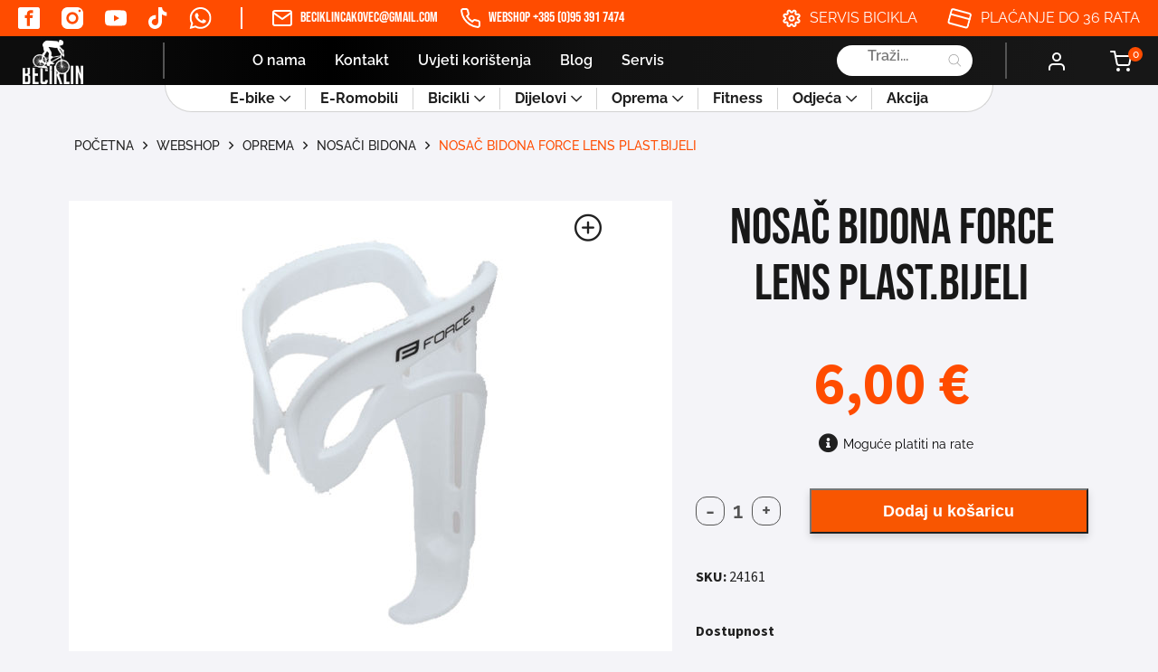

--- FILE ---
content_type: text/html; charset=UTF-8
request_url: https://prodaja-bicikla.com/webshop/oprema/nosaci-bidona/nosac-bidona-force-lens-plast-bijeli/
body_size: 29371
content:
    <!DOCTYPE html>
<html lang="hr">

<head>
    <meta charset="utf-8">
    <link rel="apple-touch-icon" sizes="57x57" href="https://prodaja-bicikla.com/wp-content/themes/beciklin/assets/img/favicon/apple-icon-57x57.png">
    <link rel="apple-touch-icon" sizes="60x60" href="https://prodaja-bicikla.com/wp-content/themes/beciklin/assets/img/favicon/apple-icon-60x60.png">
    <link rel="apple-touch-icon" sizes="72x72" href="https://prodaja-bicikla.com/wp-content/themes/beciklin/assets/img/favicon/apple-icon-72x72.png">
    <link rel="apple-touch-icon" sizes="76x76" href="https://prodaja-bicikla.com/wp-content/themes/beciklin/assets/img/favicon/apple-icon-76x76.png">
    <link rel="apple-touch-icon" sizes="114x114" href="https://prodaja-bicikla.com/wp-content/themes/beciklin/assets/img/favicon/apple-icon-114x114.png">
    <link rel="apple-touch-icon" sizes="120x120" href="https://prodaja-bicikla.com/wp-content/themes/beciklin/assets/img/favicon/apple-icon-120x120.png">
    <link rel="apple-touch-icon" sizes="144x144" href="https://prodaja-bicikla.com/wp-content/themes/beciklin/assets/img/favicon/apple-icon-144x144.png">
    <link rel="apple-touch-icon" sizes="152x152" href="https://prodaja-bicikla.com/wp-content/themes/beciklin/assets/img/favicon/apple-icon-152x152.png">
    <link rel="apple-touch-icon" sizes="180x180" href="https://prodaja-bicikla.com/wp-content/themes/beciklin/assets/img/favicon/apple-icon-180x180.png">
    <link rel="icon" type="image/png" sizes="192x192" href="https://prodaja-bicikla.com/wp-content/themes/beciklin/assets/img/favicon/android-icon-192x192.png">
    <link rel="icon" type="image/png" sizes="32x32" href="https://prodaja-bicikla.com/wp-content/themes/beciklin/assets/img/favicon/favicon-32x32.png">
    <link rel="icon" type="image/png" sizes="96x96" href="https://prodaja-bicikla.com/wp-content/themes/beciklin/assets/img/favicon/favicon-96x96.png">
    <link rel="icon" type="image/png" sizes="16x16" href="https://prodaja-bicikla.com/wp-content/themes/beciklin/assets/img/favicon/favicon-16x16.png">
    <!-- <link rel='preload' type='text/javascript' href="/assets/js/main.js?ver=" id='main-js-js'></link>   preload main jsa- zbog povećala na single product    -->
    <link rel="manifest" href="https://prodaja-bicikla.com/wp-content/themes/beciklin/assets/img/favicon/manifest.json">
    <meta name="msapplication-TileColor" content="#ffffff">
    <meta name="msapplication-TileImage" content="/ms-icon-144x144.png">
    <meta name="theme-color" content="#ffffff">
        <link rel="stylesheet" type="text/css" href="https://prodaja-bicikla.com/wp-content/themes/beciklin/assets/css/header-footer.css?v=1769092677">
    <link rel="stylesheet" type="text/css" href="https://prodaja-bicikla.com/wp-content/themes/beciklin/assets/css/main.css?v=1769092677">
    <link rel="stylesheet" type="text/css" href="https://prodaja-bicikla.com/wp-content/themes/beciklin/assets/css/nouislider.min.css">
    <meta name="viewport" content="width=device-width, initial-scale=1.0" />
    <title>NOSAČ BIDONA FORCE LENS PLAST.BIJELI - Beciklin</title>
    <meta name='robots' content='index, follow, max-image-preview:large, max-snippet:-1, max-video-preview:-1' />
<script id="cookieyes" type="text/javascript" src="https://cdn-cookieyes.com/client_data/c10dbafd0e8c2b9b599e3709/script.js"></script>
<!-- Google Tag Manager for WordPress by gtm4wp.com -->
<script data-cfasync="false" data-pagespeed-no-defer>
	var gtm4wp_datalayer_name = "dataLayer";
	var dataLayer = dataLayer || [];
	const gtm4wp_use_sku_instead = false;
	const gtm4wp_currency = 'EUR';
	const gtm4wp_product_per_impression = false;
	const gtm4wp_clear_ecommerce = false;
</script>
<!-- End Google Tag Manager for WordPress by gtm4wp.com -->
	<!-- This site is optimized with the Yoast SEO plugin v23.0 - https://yoast.com/wordpress/plugins/seo/ -->
	<meta name="description" content="Beciklin po pristupačnim cijenama. Istraži ponudu danas i naruči putem Web Shopa uz mogućnost obročne otplate!" />
	<link rel="canonical" href="https://prodaja-bicikla.com/webshop/oprema/nosaci-bidona/nosac-bidona-force-lens-plast-bijeli/" />
	<meta property="og:locale" content="hr_HR" />
	<meta property="og:type" content="article" />
	<meta property="og:title" content="NOSAČ BIDONA FORCE LENS PLAST.BIJELI - Beciklin" />
	<meta property="og:description" content="Beciklin po pristupačnim cijenama. Istraži ponudu danas i naruči putem Web Shopa uz mogućnost obročne otplate!" />
	<meta property="og:url" content="https://prodaja-bicikla.com/webshop/oprema/nosaci-bidona/nosac-bidona-force-lens-plast-bijeli/" />
	<meta property="og:site_name" content="Beciklin" />
	<meta property="article:modified_time" content="2024-12-26T23:53:27+00:00" />
	<meta property="og:image" content="https://prodaja-bicikla.com/wp-content/uploads/2020/12/forcelens.jpg" />
	<meta property="og:image:width" content="800" />
	<meta property="og:image:height" content="600" />
	<meta property="og:image:type" content="image/jpeg" />
	<meta name="twitter:card" content="summary_large_image" />
	<script type="application/ld+json" class="yoast-schema-graph">{"@context":"https://schema.org","@graph":[{"@type":"WebPage","@id":"https://prodaja-bicikla.com/webshop/oprema/nosaci-bidona/nosac-bidona-force-lens-plast-bijeli/","url":"https://prodaja-bicikla.com/webshop/oprema/nosaci-bidona/nosac-bidona-force-lens-plast-bijeli/","name":"NOSAČ BIDONA FORCE LENS PLAST.BIJELI - Beciklin","isPartOf":{"@id":"https://prodaja-bicikla.com/#website"},"primaryImageOfPage":{"@id":"https://prodaja-bicikla.com/webshop/oprema/nosaci-bidona/nosac-bidona-force-lens-plast-bijeli/#primaryimage"},"image":{"@id":"https://prodaja-bicikla.com/webshop/oprema/nosaci-bidona/nosac-bidona-force-lens-plast-bijeli/#primaryimage"},"thumbnailUrl":"https://prodaja-bicikla.com/wp-content/uploads/2020/12/forcelens.jpg","datePublished":"2020-12-16T13:29:05+00:00","dateModified":"2024-12-26T23:53:27+00:00","description":"Beciklin po pristupačnim cijenama. Istraži ponudu danas i naruči putem Web Shopa uz mogućnost obročne otplate!","breadcrumb":{"@id":"https://prodaja-bicikla.com/webshop/oprema/nosaci-bidona/nosac-bidona-force-lens-plast-bijeli/#breadcrumb"},"inLanguage":"hr","potentialAction":[{"@type":"ReadAction","target":["https://prodaja-bicikla.com/webshop/oprema/nosaci-bidona/nosac-bidona-force-lens-plast-bijeli/"]}]},{"@type":"ImageObject","inLanguage":"hr","@id":"https://prodaja-bicikla.com/webshop/oprema/nosaci-bidona/nosac-bidona-force-lens-plast-bijeli/#primaryimage","url":"https://prodaja-bicikla.com/wp-content/uploads/2020/12/forcelens.jpg","contentUrl":"https://prodaja-bicikla.com/wp-content/uploads/2020/12/forcelens.jpg","width":800,"height":600},{"@type":"BreadcrumbList","@id":"https://prodaja-bicikla.com/webshop/oprema/nosaci-bidona/nosac-bidona-force-lens-plast-bijeli/#breadcrumb","itemListElement":[{"@type":"ListItem","position":1,"name":"Početna stranica","item":"https://prodaja-bicikla.com/"},{"@type":"ListItem","position":2,"name":"Webshop","item":"https://bickli.local/webshop/"},{"@type":"ListItem","position":3,"name":"NOSAČ BIDONA FORCE LENS PLAST.BIJELI"}]},{"@type":"WebSite","@id":"https://prodaja-bicikla.com/#website","url":"https://prodaja-bicikla.com/","name":"Trgovina Beciklin","description":"prodaja-bicikla.com","publisher":{"@id":"https://prodaja-bicikla.com/#organization"},"alternateName":"Beciklin","potentialAction":[{"@type":"SearchAction","target":{"@type":"EntryPoint","urlTemplate":"https://prodaja-bicikla.com/?s={search_term_string}"},"query-input":"required name=search_term_string"}],"inLanguage":"hr"},{"@type":"Organization","@id":"https://prodaja-bicikla.com/#organization","name":"Trgovina Beciklin","alternateName":"Beciklin","url":"https://prodaja-bicikla.com/","logo":{"@type":"ImageObject","inLanguage":"hr","@id":"https://prodaja-bicikla.com/#/schema/logo/image/","url":"https://prodaja-bicikla.com/wp-content/uploads/2025/01/beciklin-logo.jpeg","contentUrl":"https://prodaja-bicikla.com/wp-content/uploads/2025/01/beciklin-logo.jpeg","width":217,"height":175,"caption":"Trgovina Beciklin"},"image":{"@id":"https://prodaja-bicikla.com/#/schema/logo/image/"}}]}</script>
	<!-- / Yoast SEO plugin. -->


		<!-- This site uses the Google Analytics by MonsterInsights plugin v8.28.0 - Using Analytics tracking - https://www.monsterinsights.com/ -->
							<script src="//www.googletagmanager.com/gtag/js?id=G-85B3WK5F5P"  data-cfasync="false" data-wpfc-render="false" type="text/javascript" async></script>
			<script data-cfasync="false" data-wpfc-render="false" type="text/javascript">
				var mi_version = '8.28.0';
				var mi_track_user = true;
				var mi_no_track_reason = '';
								var MonsterInsightsDefaultLocations = {"page_location":"https:\/\/prodaja-bicikla.com\/webshop\/oprema\/nosaci-bidona\/nosac-bidona-force-lens-plast-bijeli\/"};
				if ( typeof MonsterInsightsPrivacyGuardFilter === 'function' ) {
					var MonsterInsightsLocations = (typeof MonsterInsightsExcludeQuery === 'object') ? MonsterInsightsPrivacyGuardFilter( MonsterInsightsExcludeQuery ) : MonsterInsightsPrivacyGuardFilter( MonsterInsightsDefaultLocations );
				} else {
					var MonsterInsightsLocations = (typeof MonsterInsightsExcludeQuery === 'object') ? MonsterInsightsExcludeQuery : MonsterInsightsDefaultLocations;
				}

								var disableStrs = [
										'ga-disable-G-85B3WK5F5P',
									];

				/* Function to detect opted out users */
				function __gtagTrackerIsOptedOut() {
					for (var index = 0; index < disableStrs.length; index++) {
						if (document.cookie.indexOf(disableStrs[index] + '=true') > -1) {
							return true;
						}
					}

					return false;
				}

				/* Disable tracking if the opt-out cookie exists. */
				if (__gtagTrackerIsOptedOut()) {
					for (var index = 0; index < disableStrs.length; index++) {
						window[disableStrs[index]] = true;
					}
				}

				/* Opt-out function */
				function __gtagTrackerOptout() {
					for (var index = 0; index < disableStrs.length; index++) {
						document.cookie = disableStrs[index] + '=true; expires=Thu, 31 Dec 2099 23:59:59 UTC; path=/';
						window[disableStrs[index]] = true;
					}
				}

				if ('undefined' === typeof gaOptout) {
					function gaOptout() {
						__gtagTrackerOptout();
					}
				}
								window.dataLayer = window.dataLayer || [];

				window.MonsterInsightsDualTracker = {
					helpers: {},
					trackers: {},
				};
				if (mi_track_user) {
					function __gtagDataLayer() {
						dataLayer.push(arguments);
					}

					function __gtagTracker(type, name, parameters) {
						if (!parameters) {
							parameters = {};
						}

						if (parameters.send_to) {
							__gtagDataLayer.apply(null, arguments);
							return;
						}

						if (type === 'event') {
														parameters.send_to = monsterinsights_frontend.v4_id;
							var hookName = name;
							if (typeof parameters['event_category'] !== 'undefined') {
								hookName = parameters['event_category'] + ':' + name;
							}

							if (typeof MonsterInsightsDualTracker.trackers[hookName] !== 'undefined') {
								MonsterInsightsDualTracker.trackers[hookName](parameters);
							} else {
								__gtagDataLayer('event', name, parameters);
							}
							
						} else {
							__gtagDataLayer.apply(null, arguments);
						}
					}

					__gtagTracker('js', new Date());
					__gtagTracker('set', {
						'developer_id.dZGIzZG': true,
											});
					if ( MonsterInsightsLocations.page_location ) {
						__gtagTracker('set', MonsterInsightsLocations);
					}
										__gtagTracker('config', 'G-85B3WK5F5P', {"forceSSL":"true","link_attribution":"true"} );
															window.gtag = __gtagTracker;										(function () {
						/* https://developers.google.com/analytics/devguides/collection/analyticsjs/ */
						/* ga and __gaTracker compatibility shim. */
						var noopfn = function () {
							return null;
						};
						var newtracker = function () {
							return new Tracker();
						};
						var Tracker = function () {
							return null;
						};
						var p = Tracker.prototype;
						p.get = noopfn;
						p.set = noopfn;
						p.send = function () {
							var args = Array.prototype.slice.call(arguments);
							args.unshift('send');
							__gaTracker.apply(null, args);
						};
						var __gaTracker = function () {
							var len = arguments.length;
							if (len === 0) {
								return;
							}
							var f = arguments[len - 1];
							if (typeof f !== 'object' || f === null || typeof f.hitCallback !== 'function') {
								if ('send' === arguments[0]) {
									var hitConverted, hitObject = false, action;
									if ('event' === arguments[1]) {
										if ('undefined' !== typeof arguments[3]) {
											hitObject = {
												'eventAction': arguments[3],
												'eventCategory': arguments[2],
												'eventLabel': arguments[4],
												'value': arguments[5] ? arguments[5] : 1,
											}
										}
									}
									if ('pageview' === arguments[1]) {
										if ('undefined' !== typeof arguments[2]) {
											hitObject = {
												'eventAction': 'page_view',
												'page_path': arguments[2],
											}
										}
									}
									if (typeof arguments[2] === 'object') {
										hitObject = arguments[2];
									}
									if (typeof arguments[5] === 'object') {
										Object.assign(hitObject, arguments[5]);
									}
									if ('undefined' !== typeof arguments[1].hitType) {
										hitObject = arguments[1];
										if ('pageview' === hitObject.hitType) {
											hitObject.eventAction = 'page_view';
										}
									}
									if (hitObject) {
										action = 'timing' === arguments[1].hitType ? 'timing_complete' : hitObject.eventAction;
										hitConverted = mapArgs(hitObject);
										__gtagTracker('event', action, hitConverted);
									}
								}
								return;
							}

							function mapArgs(args) {
								var arg, hit = {};
								var gaMap = {
									'eventCategory': 'event_category',
									'eventAction': 'event_action',
									'eventLabel': 'event_label',
									'eventValue': 'event_value',
									'nonInteraction': 'non_interaction',
									'timingCategory': 'event_category',
									'timingVar': 'name',
									'timingValue': 'value',
									'timingLabel': 'event_label',
									'page': 'page_path',
									'location': 'page_location',
									'title': 'page_title',
									'referrer' : 'page_referrer',
								};
								for (arg in args) {
																		if (!(!args.hasOwnProperty(arg) || !gaMap.hasOwnProperty(arg))) {
										hit[gaMap[arg]] = args[arg];
									} else {
										hit[arg] = args[arg];
									}
								}
								return hit;
							}

							try {
								f.hitCallback();
							} catch (ex) {
							}
						};
						__gaTracker.create = newtracker;
						__gaTracker.getByName = newtracker;
						__gaTracker.getAll = function () {
							return [];
						};
						__gaTracker.remove = noopfn;
						__gaTracker.loaded = true;
						window['__gaTracker'] = __gaTracker;
					})();
									} else {
										console.log("");
					(function () {
						function __gtagTracker() {
							return null;
						}

						window['__gtagTracker'] = __gtagTracker;
						window['gtag'] = __gtagTracker;
					})();
									}
			</script>
				<!-- / Google Analytics by MonsterInsights -->
		<link rel='stylesheet' id='wp-block-library-css' href='https://prodaja-bicikla.com/wp-includes/css/dist/block-library/style.min.css?ver=6.6.4' type='text/css' media='all' />
<style id='classic-theme-styles-inline-css' type='text/css'>
/*! This file is auto-generated */
.wp-block-button__link{color:#fff;background-color:#32373c;border-radius:9999px;box-shadow:none;text-decoration:none;padding:calc(.667em + 2px) calc(1.333em + 2px);font-size:1.125em}.wp-block-file__button{background:#32373c;color:#fff;text-decoration:none}
</style>
<style id='global-styles-inline-css' type='text/css'>
:root{--wp--preset--aspect-ratio--square: 1;--wp--preset--aspect-ratio--4-3: 4/3;--wp--preset--aspect-ratio--3-4: 3/4;--wp--preset--aspect-ratio--3-2: 3/2;--wp--preset--aspect-ratio--2-3: 2/3;--wp--preset--aspect-ratio--16-9: 16/9;--wp--preset--aspect-ratio--9-16: 9/16;--wp--preset--color--black: #000000;--wp--preset--color--cyan-bluish-gray: #abb8c3;--wp--preset--color--white: #ffffff;--wp--preset--color--pale-pink: #f78da7;--wp--preset--color--vivid-red: #cf2e2e;--wp--preset--color--luminous-vivid-orange: #ff6900;--wp--preset--color--luminous-vivid-amber: #fcb900;--wp--preset--color--light-green-cyan: #7bdcb5;--wp--preset--color--vivid-green-cyan: #00d084;--wp--preset--color--pale-cyan-blue: #8ed1fc;--wp--preset--color--vivid-cyan-blue: #0693e3;--wp--preset--color--vivid-purple: #9b51e0;--wp--preset--gradient--vivid-cyan-blue-to-vivid-purple: linear-gradient(135deg,rgba(6,147,227,1) 0%,rgb(155,81,224) 100%);--wp--preset--gradient--light-green-cyan-to-vivid-green-cyan: linear-gradient(135deg,rgb(122,220,180) 0%,rgb(0,208,130) 100%);--wp--preset--gradient--luminous-vivid-amber-to-luminous-vivid-orange: linear-gradient(135deg,rgba(252,185,0,1) 0%,rgba(255,105,0,1) 100%);--wp--preset--gradient--luminous-vivid-orange-to-vivid-red: linear-gradient(135deg,rgba(255,105,0,1) 0%,rgb(207,46,46) 100%);--wp--preset--gradient--very-light-gray-to-cyan-bluish-gray: linear-gradient(135deg,rgb(238,238,238) 0%,rgb(169,184,195) 100%);--wp--preset--gradient--cool-to-warm-spectrum: linear-gradient(135deg,rgb(74,234,220) 0%,rgb(151,120,209) 20%,rgb(207,42,186) 40%,rgb(238,44,130) 60%,rgb(251,105,98) 80%,rgb(254,248,76) 100%);--wp--preset--gradient--blush-light-purple: linear-gradient(135deg,rgb(255,206,236) 0%,rgb(152,150,240) 100%);--wp--preset--gradient--blush-bordeaux: linear-gradient(135deg,rgb(254,205,165) 0%,rgb(254,45,45) 50%,rgb(107,0,62) 100%);--wp--preset--gradient--luminous-dusk: linear-gradient(135deg,rgb(255,203,112) 0%,rgb(199,81,192) 50%,rgb(65,88,208) 100%);--wp--preset--gradient--pale-ocean: linear-gradient(135deg,rgb(255,245,203) 0%,rgb(182,227,212) 50%,rgb(51,167,181) 100%);--wp--preset--gradient--electric-grass: linear-gradient(135deg,rgb(202,248,128) 0%,rgb(113,206,126) 100%);--wp--preset--gradient--midnight: linear-gradient(135deg,rgb(2,3,129) 0%,rgb(40,116,252) 100%);--wp--preset--font-size--small: 13px;--wp--preset--font-size--medium: 20px;--wp--preset--font-size--large: 36px;--wp--preset--font-size--x-large: 42px;--wp--preset--font-family--inter: "Inter", sans-serif;--wp--preset--font-family--cardo: Cardo;--wp--preset--spacing--20: 0.44rem;--wp--preset--spacing--30: 0.67rem;--wp--preset--spacing--40: 1rem;--wp--preset--spacing--50: 1.5rem;--wp--preset--spacing--60: 2.25rem;--wp--preset--spacing--70: 3.38rem;--wp--preset--spacing--80: 5.06rem;--wp--preset--shadow--natural: 6px 6px 9px rgba(0, 0, 0, 0.2);--wp--preset--shadow--deep: 12px 12px 50px rgba(0, 0, 0, 0.4);--wp--preset--shadow--sharp: 6px 6px 0px rgba(0, 0, 0, 0.2);--wp--preset--shadow--outlined: 6px 6px 0px -3px rgba(255, 255, 255, 1), 6px 6px rgba(0, 0, 0, 1);--wp--preset--shadow--crisp: 6px 6px 0px rgba(0, 0, 0, 1);}:where(.is-layout-flex){gap: 0.5em;}:where(.is-layout-grid){gap: 0.5em;}body .is-layout-flex{display: flex;}.is-layout-flex{flex-wrap: wrap;align-items: center;}.is-layout-flex > :is(*, div){margin: 0;}body .is-layout-grid{display: grid;}.is-layout-grid > :is(*, div){margin: 0;}:where(.wp-block-columns.is-layout-flex){gap: 2em;}:where(.wp-block-columns.is-layout-grid){gap: 2em;}:where(.wp-block-post-template.is-layout-flex){gap: 1.25em;}:where(.wp-block-post-template.is-layout-grid){gap: 1.25em;}.has-black-color{color: var(--wp--preset--color--black) !important;}.has-cyan-bluish-gray-color{color: var(--wp--preset--color--cyan-bluish-gray) !important;}.has-white-color{color: var(--wp--preset--color--white) !important;}.has-pale-pink-color{color: var(--wp--preset--color--pale-pink) !important;}.has-vivid-red-color{color: var(--wp--preset--color--vivid-red) !important;}.has-luminous-vivid-orange-color{color: var(--wp--preset--color--luminous-vivid-orange) !important;}.has-luminous-vivid-amber-color{color: var(--wp--preset--color--luminous-vivid-amber) !important;}.has-light-green-cyan-color{color: var(--wp--preset--color--light-green-cyan) !important;}.has-vivid-green-cyan-color{color: var(--wp--preset--color--vivid-green-cyan) !important;}.has-pale-cyan-blue-color{color: var(--wp--preset--color--pale-cyan-blue) !important;}.has-vivid-cyan-blue-color{color: var(--wp--preset--color--vivid-cyan-blue) !important;}.has-vivid-purple-color{color: var(--wp--preset--color--vivid-purple) !important;}.has-black-background-color{background-color: var(--wp--preset--color--black) !important;}.has-cyan-bluish-gray-background-color{background-color: var(--wp--preset--color--cyan-bluish-gray) !important;}.has-white-background-color{background-color: var(--wp--preset--color--white) !important;}.has-pale-pink-background-color{background-color: var(--wp--preset--color--pale-pink) !important;}.has-vivid-red-background-color{background-color: var(--wp--preset--color--vivid-red) !important;}.has-luminous-vivid-orange-background-color{background-color: var(--wp--preset--color--luminous-vivid-orange) !important;}.has-luminous-vivid-amber-background-color{background-color: var(--wp--preset--color--luminous-vivid-amber) !important;}.has-light-green-cyan-background-color{background-color: var(--wp--preset--color--light-green-cyan) !important;}.has-vivid-green-cyan-background-color{background-color: var(--wp--preset--color--vivid-green-cyan) !important;}.has-pale-cyan-blue-background-color{background-color: var(--wp--preset--color--pale-cyan-blue) !important;}.has-vivid-cyan-blue-background-color{background-color: var(--wp--preset--color--vivid-cyan-blue) !important;}.has-vivid-purple-background-color{background-color: var(--wp--preset--color--vivid-purple) !important;}.has-black-border-color{border-color: var(--wp--preset--color--black) !important;}.has-cyan-bluish-gray-border-color{border-color: var(--wp--preset--color--cyan-bluish-gray) !important;}.has-white-border-color{border-color: var(--wp--preset--color--white) !important;}.has-pale-pink-border-color{border-color: var(--wp--preset--color--pale-pink) !important;}.has-vivid-red-border-color{border-color: var(--wp--preset--color--vivid-red) !important;}.has-luminous-vivid-orange-border-color{border-color: var(--wp--preset--color--luminous-vivid-orange) !important;}.has-luminous-vivid-amber-border-color{border-color: var(--wp--preset--color--luminous-vivid-amber) !important;}.has-light-green-cyan-border-color{border-color: var(--wp--preset--color--light-green-cyan) !important;}.has-vivid-green-cyan-border-color{border-color: var(--wp--preset--color--vivid-green-cyan) !important;}.has-pale-cyan-blue-border-color{border-color: var(--wp--preset--color--pale-cyan-blue) !important;}.has-vivid-cyan-blue-border-color{border-color: var(--wp--preset--color--vivid-cyan-blue) !important;}.has-vivid-purple-border-color{border-color: var(--wp--preset--color--vivid-purple) !important;}.has-vivid-cyan-blue-to-vivid-purple-gradient-background{background: var(--wp--preset--gradient--vivid-cyan-blue-to-vivid-purple) !important;}.has-light-green-cyan-to-vivid-green-cyan-gradient-background{background: var(--wp--preset--gradient--light-green-cyan-to-vivid-green-cyan) !important;}.has-luminous-vivid-amber-to-luminous-vivid-orange-gradient-background{background: var(--wp--preset--gradient--luminous-vivid-amber-to-luminous-vivid-orange) !important;}.has-luminous-vivid-orange-to-vivid-red-gradient-background{background: var(--wp--preset--gradient--luminous-vivid-orange-to-vivid-red) !important;}.has-very-light-gray-to-cyan-bluish-gray-gradient-background{background: var(--wp--preset--gradient--very-light-gray-to-cyan-bluish-gray) !important;}.has-cool-to-warm-spectrum-gradient-background{background: var(--wp--preset--gradient--cool-to-warm-spectrum) !important;}.has-blush-light-purple-gradient-background{background: var(--wp--preset--gradient--blush-light-purple) !important;}.has-blush-bordeaux-gradient-background{background: var(--wp--preset--gradient--blush-bordeaux) !important;}.has-luminous-dusk-gradient-background{background: var(--wp--preset--gradient--luminous-dusk) !important;}.has-pale-ocean-gradient-background{background: var(--wp--preset--gradient--pale-ocean) !important;}.has-electric-grass-gradient-background{background: var(--wp--preset--gradient--electric-grass) !important;}.has-midnight-gradient-background{background: var(--wp--preset--gradient--midnight) !important;}.has-small-font-size{font-size: var(--wp--preset--font-size--small) !important;}.has-medium-font-size{font-size: var(--wp--preset--font-size--medium) !important;}.has-large-font-size{font-size: var(--wp--preset--font-size--large) !important;}.has-x-large-font-size{font-size: var(--wp--preset--font-size--x-large) !important;}
:where(.wp-block-post-template.is-layout-flex){gap: 1.25em;}:where(.wp-block-post-template.is-layout-grid){gap: 1.25em;}
:where(.wp-block-columns.is-layout-flex){gap: 2em;}:where(.wp-block-columns.is-layout-grid){gap: 2em;}
:root :where(.wp-block-pullquote){font-size: 1.5em;line-height: 1.6;}
</style>
<link rel='stylesheet' id='contact-form-7-css' href='https://prodaja-bicikla.com/wp-content/plugins/contact-form-7/includes/css/styles.css?ver=5.9.6' type='text/css' media='all' />
<link rel='stylesheet' id='woocommerce-layout-css' href='https://prodaja-bicikla.com/wp-content/plugins/woocommerce/assets/css/woocommerce-layout.css?ver=9.1.5' type='text/css' media='all' />
<link rel='stylesheet' id='woocommerce-smallscreen-css' href='https://prodaja-bicikla.com/wp-content/plugins/woocommerce/assets/css/woocommerce-smallscreen.css?ver=9.1.5' type='text/css' media='only screen and (max-width: 768px)' />
<link rel='stylesheet' id='woocommerce-general-css' href='https://prodaja-bicikla.com/wp-content/plugins/woocommerce/assets/css/woocommerce.css?ver=9.1.5' type='text/css' media='all' />
<style id='woocommerce-inline-inline-css' type='text/css'>
.woocommerce form .form-row .required { visibility: visible; }
</style>
<link rel='stylesheet' id='wpawg-style-css' href='https://prodaja-bicikla.com/wp-content/plugins/wpa-woocommerce-product-gallery-lite/assets/css/style.css?ver=1.1' type='text/css' media='all' />
<link rel='stylesheet' id='wpawg-custom-style-css' href='https://prodaja-bicikla.com/wp-content/plugins/wpa-woocommerce-product-gallery-lite/assets/css/custom-style.css?ver=1.1' type='text/css' media='all' />
<style id='wpawg-custom-style-inline-css' type='text/css'>

            .wpawg-image-popup{
                color: #212121;
            }
			.wpa-product-gallery button.wpawg-next,
			.wpa-product-gallery button.wpawg-prev,
			.wpa-product-gallery-thumbs button.wpawg-next,
			.wpa-product-gallery-thumbs button.wpawg-prev{
				color: #212121;
			}
            
</style>
<style id='wpgb-head-inline-css' type='text/css'>
.wp-grid-builder:not(.wpgb-template),.wpgb-facet{opacity:0.01}.wpgb-facet fieldset{margin:0;padding:0;border:none;outline:none;box-shadow:none}.wpgb-facet fieldset:last-child{margin-bottom:40px;}.wpgb-facet fieldset legend.wpgb-sr-only{height:1px;width:1px}
</style>
<link rel='stylesheet' id='woo-variation-swatches-css' href='https://prodaja-bicikla.com/wp-content/plugins/woo-variation-swatches/assets/css/frontend.min.css?ver=1721114697' type='text/css' media='all' />
<style id='woo-variation-swatches-inline-css' type='text/css'>
:root {
--wvs-tick:url("data:image/svg+xml;utf8,%3Csvg filter='drop-shadow(0px 0px 2px rgb(0 0 0 / .8))' xmlns='http://www.w3.org/2000/svg'  viewBox='0 0 30 30'%3E%3Cpath fill='none' stroke='%23ffffff' stroke-linecap='round' stroke-linejoin='round' stroke-width='4' d='M4 16L11 23 27 7'/%3E%3C/svg%3E");

--wvs-cross:url("data:image/svg+xml;utf8,%3Csvg filter='drop-shadow(0px 0px 5px rgb(255 255 255 / .6))' xmlns='http://www.w3.org/2000/svg' width='72px' height='72px' viewBox='0 0 24 24'%3E%3Cpath fill='none' stroke='%23ff0000' stroke-linecap='round' stroke-width='0.6' d='M5 5L19 19M19 5L5 19'/%3E%3C/svg%3E");
--wvs-single-product-item-width:30px;
--wvs-single-product-item-height:30px;
--wvs-single-product-item-font-size:16px}
</style>
<link rel='stylesheet' id='dgwt-wcas-style-css' href='https://prodaja-bicikla.com/wp-content/plugins/ajax-search-for-woocommerce-premium/assets/css/style.min.css?ver=1.28.1' type='text/css' media='all' />
<link rel='stylesheet' id='product-loop-grid-css' href='https://prodaja-bicikla.com/wp-content/themes/beciklin/assets/css/product_loop_grid.css?ver=1769092677' type='text/css' media='all' />
<link rel='stylesheet' id='product-page-css' href='https://prodaja-bicikla.com/wp-content/themes/beciklin/assets/css/product-page.css?ver=6.6.4' type='text/css' media='all' />
<script type="text/javascript" src="https://prodaja-bicikla.com/wp-content/plugins/google-analytics-for-wordpress/assets/js/frontend-gtag.js?ver=8.28.0" id="monsterinsights-frontend-script-js"></script>
<script data-cfasync="false" data-wpfc-render="false" type="text/javascript" id='monsterinsights-frontend-script-js-extra'>/* <![CDATA[ */
var monsterinsights_frontend = {"js_events_tracking":"true","download_extensions":"doc,pdf,ppt,zip,xls,docx,pptx,xlsx","inbound_paths":"[{\"path\":\"\\\/go\\\/\",\"label\":\"affiliate\"},{\"path\":\"\\\/recommend\\\/\",\"label\":\"affiliate\"}]","home_url":"https:\/\/prodaja-bicikla.com","hash_tracking":"false","v4_id":"G-85B3WK5F5P"};/* ]]> */
</script>
<script type="text/javascript" src="https://prodaja-bicikla.com/wp-includes/js/jquery/jquery.min.js?ver=3.7.1" id="jquery-core-js"></script>
<script type="text/javascript" src="https://prodaja-bicikla.com/wp-includes/js/jquery/jquery-migrate.min.js?ver=3.4.1" id="jquery-migrate-js"></script>
<script type="text/javascript" src="https://prodaja-bicikla.com/wp-content/plugins/woocommerce-lowest-price-main/asset/public/script.js?ver=1.0.2" id="lowest-price-js"></script>
<script type="text/javascript" src="https://prodaja-bicikla.com/wp-content/plugins/woocommerce/assets/js/jquery-blockui/jquery.blockUI.min.js?ver=2.7.0-wc.9.1.5" id="jquery-blockui-js" data-wp-strategy="defer"></script>
<script type="text/javascript" id="wc-add-to-cart-js-extra">
/* <![CDATA[ */
var wc_add_to_cart_params = {"ajax_url":"\/wp-admin\/admin-ajax.php","wc_ajax_url":"\/?wc-ajax=%%endpoint%%","i18n_view_cart":"Vidi ko\u0161aricu","cart_url":"https:\/\/prodaja-bicikla.com\/kosarica\/","is_cart":"","cart_redirect_after_add":"no"};
/* ]]> */
</script>
<script type="text/javascript" src="https://prodaja-bicikla.com/wp-content/plugins/woocommerce/assets/js/frontend/add-to-cart.min.js?ver=9.1.5" id="wc-add-to-cart-js" defer="defer" data-wp-strategy="defer"></script>
<script type="text/javascript" id="wc-single-product-js-extra">
/* <![CDATA[ */
var wc_single_product_params = {"i18n_required_rating_text":"Molimo odaberite svoju ocjenu","review_rating_required":"yes","flexslider":{"rtl":false,"animation":"slide","smoothHeight":true,"directionNav":false,"controlNav":"thumbnails","slideshow":false,"animationSpeed":500,"animationLoop":false,"allowOneSlide":false},"zoom_enabled":"","zoom_options":[],"photoswipe_enabled":"","photoswipe_options":{"shareEl":false,"closeOnScroll":false,"history":false,"hideAnimationDuration":0,"showAnimationDuration":0},"flexslider_enabled":""};
/* ]]> */
</script>
<script type="text/javascript" src="https://prodaja-bicikla.com/wp-content/plugins/woocommerce/assets/js/frontend/single-product.min.js?ver=9.1.5" id="wc-single-product-js" defer="defer" data-wp-strategy="defer"></script>
<script type="text/javascript" src="https://prodaja-bicikla.com/wp-content/plugins/woocommerce/assets/js/js-cookie/js.cookie.min.js?ver=2.1.4-wc.9.1.5" id="js-cookie-js" defer="defer" data-wp-strategy="defer"></script>
<script type="text/javascript" id="woocommerce-js-extra">
/* <![CDATA[ */
var woocommerce_params = {"ajax_url":"\/wp-admin\/admin-ajax.php","wc_ajax_url":"\/?wc-ajax=%%endpoint%%"};
/* ]]> */
</script>
<script type="text/javascript" src="https://prodaja-bicikla.com/wp-content/plugins/woocommerce/assets/js/frontend/woocommerce.min.js?ver=9.1.5" id="woocommerce-js" defer="defer" data-wp-strategy="defer"></script>
<script type="text/javascript" src="https://prodaja-bicikla.com/wp-content/themes/beciklin/assets/js/product-loop-accordion.js?ver=6.6.4" id="product-loop-accordion-js"></script>
<script type="text/javascript" src="https://prodaja-bicikla.com/wp-content/themes/beciklin/assets/js/vendor/jquery.min.js?ver=6.6.4" id="jquery-min-js"></script>
<script type="text/javascript" src="https://prodaja-bicikla.com/wp-content/themes/beciklin/assets/js/nouislider.min.js?ver=6.6.4" id="range-slider2-js"></script>
<link rel="https://api.w.org/" href="https://prodaja-bicikla.com/wp-json/" /><link rel="alternate" title="JSON" type="application/json" href="https://prodaja-bicikla.com/wp-json/wp/v2/product/31755" /><link rel='shortlink' href='https://prodaja-bicikla.com/?p=31755' />
<link rel="alternate" title="oEmbed (JSON)" type="application/json+oembed" href="https://prodaja-bicikla.com/wp-json/oembed/1.0/embed?url=https%3A%2F%2Fprodaja-bicikla.com%2Fwebshop%2Foprema%2Fnosaci-bidona%2Fnosac-bidona-force-lens-plast-bijeli%2F" />
<link rel="alternate" title="oEmbed (XML)" type="text/xml+oembed" href="https://prodaja-bicikla.com/wp-json/oembed/1.0/embed?url=https%3A%2F%2Fprodaja-bicikla.com%2Fwebshop%2Foprema%2Fnosaci-bidona%2Fnosac-bidona-force-lens-plast-bijeli%2F&#038;format=xml" />
<meta name="facebook-domain-verification" content="949kd0p328rlgs6wdk1djq2wig8pcd" />
<!-- This website runs the Product Feed PRO for WooCommerce by AdTribes.io plugin - version 13.3.4 -->
<noscript><style>.wp-grid-builder .wpgb-card.wpgb-card-hidden .wpgb-card-wrapper{opacity:1!important;visibility:visible!important;transform:none!important}.wpgb-facet {opacity:1!important;pointer-events:auto!important}.wpgb-facet *:not(.wpgb-pagination-facet){display:none}</style></noscript>
<!-- Google Tag Manager for WordPress by gtm4wp.com -->
<!-- GTM Container placement set to manual -->
<script data-cfasync="false" data-pagespeed-no-defer>
	var dataLayer_content = {"pagePostType":"product","pagePostType2":"single-product","pagePostAuthor":"Webshop","productRatingCounts":[],"productAverageRating":0,"productReviewCount":0,"productType":"simple","productIsVariable":0};
	dataLayer.push( dataLayer_content );
</script>
<script data-cfasync="false">
(function(w,d,s,l,i){w[l]=w[l]||[];w[l].push({'gtm.start':
new Date().getTime(),event:'gtm.js'});var f=d.getElementsByTagName(s)[0],
j=d.createElement(s),dl=l!='dataLayer'?'&l='+l:'';j.async=true;j.src=
'//www.googletagmanager.com/gtm.js?id='+i+dl;f.parentNode.insertBefore(j,f);
})(window,document,'script','dataLayer','GTM-K65JCN5');
</script>
<!-- End Google Tag Manager for WordPress by gtm4wp.com -->		<style>
			.dgwt-wcas-ico-magnifier,.dgwt-wcas-ico-magnifier-handler{max-width:20px}.dgwt-wcas-search-wrapp{max-width:600px}		</style>
			<noscript><style>.woocommerce-product-gallery{ opacity: 1 !important; }</style></noscript>
	<style id='wp-fonts-local' type='text/css'>
@font-face{font-family:Inter;font-style:normal;font-weight:300 900;font-display:fallback;src:url('https://prodaja-bicikla.com/wp-content/plugins/woocommerce/assets/fonts/Inter-VariableFont_slnt,wght.woff2') format('woff2');font-stretch:normal;}
@font-face{font-family:Cardo;font-style:normal;font-weight:400;font-display:fallback;src:url('https://prodaja-bicikla.com/wp-content/plugins/woocommerce/assets/fonts/cardo_normal_400.woff2') format('woff2');}
</style>
		<style type="text/css" id="wp-custom-css">
			/*DVOJNE CIJENE HOME*/
.coupon label{
	display: none;
}
.home .novi-proizvodi .amount-eur{
	margin-left: 5px;
}

.home .discount-products .save-box .amount-eur{
	font-size: 1.1rem !important;
}

.home .discount-products .save-box .amount{
	font-size: 1.1rem;
	font-size: 1rem;
}

/*DVOJNE CIJENE ARCHIVE*/
.archive .abs-price-container{
	display: flex;
	flex-direction: column;
	align-items: center;
}

.archive .amount-eur{
	margin-left: 5px;
}

/*DVOJNE CIJENE SINGLE PRODUCT*/
.single-product .slider-section .amount-eur{
	margin-left: 5px;
}

/*DVOJNE CIJENE CART PAGE*/
.woocommerce-cart .rate_cart_page{
	display: flex;
	flex-direction: column;
	align-items: center;
	margin-bottom: 10px;
}

/*DVOJNE CIJENE ZA ADMIN TABLE*/
.single-product .admin_table .amount bdi{
	font-size: 30px !important;
}

.single-product .admin_table .amount-eur{
	font-size: 25px !important;
	display: flex;
	flex-direction: column;
}
.single #product-rates-calculator.product-calculator{
	display: none !important;
}

.stock_supplier_days { font-size: 14px; font-weight: bold; }

.flag.samo-web {
	position: absolute;
	bottom:20px;
	right:0px;
	top: auto;
	background: #FF4C00;
	display: block;
	padding: 10px !important;
	color: #fff !important;
	font-size: 13px !important;
	font-weight: bold !important;
}		</style>
		</head>

<body class="product-template-default single single-product postid-31755 theme-beciklin woocommerce woocommerce-page woocommerce-no-js wpawg-beciklin woo-variation-swatches wvs-behavior-blur wvs-theme-beciklin wvs-show-label wvs-tooltip">
    
<!-- GTM Container placement set to manual -->
<!-- Google Tag Manager (noscript) -->
				<noscript><iframe src="https://www.googletagmanager.com/ns.html?id=GTM-K65JCN5" height="0" width="0" style="display:none;visibility:hidden" aria-hidden="true"></iframe></noscript>
<!-- End Google Tag Manager (noscript) -->
    <div id="search-modal" class="modal">
        <div  class="dgwt-wcas-search-wrapp dgwt-wcas-no-submit woocommerce dgwt-wcas-style-solaris js-dgwt-wcas-layout-classic dgwt-wcas-layout-classic js-dgwt-wcas-mobile-overlay-disabled">
		<form class="dgwt-wcas-search-form" role="search" action="https://prodaja-bicikla.com/" method="get">
		<div class="dgwt-wcas-sf-wrapp">
			<svg class="dgwt-wcas-ico-magnifier" xmlns="http://www.w3.org/2000/svg" xmlns:xlink="http://www.w3.org/1999/xlink" x="0px" y="0px" viewBox="-4 -4 64 64" xml:space="preserve">
					<path d="M51.539,49.356L37.247,35.065c3.273-3.74,5.272-8.623,5.272-13.983c0-11.742-9.518-21.26-21.26-21.26 S0,9.339,0,21.082s9.518,21.26,21.26,21.26c5.361,0,10.244-1.999,13.983-5.272l14.292,14.292L51.539,49.356z M2.835,21.082 c0-10.176,8.249-18.425,18.425-18.425s18.425,8.249,18.425,18.425S31.436,39.507,21.26,39.507S2.835,31.258,2.835,21.082z"></path>
				</svg>			<label class="screen-reader-text"
				   for="dgwt-wcas-search-input-1">Products search</label>

			<input id="dgwt-wcas-search-input-1"
				   type="search"
				   class="dgwt-wcas-search-input"
				   name="s"
				   value=""
				   placeholder="Traži..."
				   autocomplete="off"
							/>
			<div class="dgwt-wcas-preloader"></div>

			<div class="dgwt-wcas-voice-search"></div>

			
			<input type="hidden" name="post_type" value="product"/>
			<input type="hidden" name="dgwt_wcas" value="1"/>

			
					</div>
	</form>
</div>
            </div>

    
    <header>
   
        <div class="top-navbar hide-on-med-and-down">
            <div class="top-container">
                <ul>
                    <li class="icon-head"><a href="https://www.facebook.com/TrgovinaBeciklin/"><img src="https://prodaja-bicikla.com/wp-content/themes/beciklin/assets/img/new-icons/facebook.svg" alt="faceboook"></a></li>
                    <li class="icon-head"><a href="https://www.instagram.com/prodaja_bicikla/"><img src="https://prodaja-bicikla.com/wp-content/themes/beciklin/assets/img/new-icons/instagram.svg" alt="instagram"></a></li>
                    <li class="icon-head"><a href="https://www.youtube.com/@TrgovinaBeciklin"><img src="https://prodaja-bicikla.com/wp-content/themes/beciklin/assets/img/new-icons/youtube.svg" alt="youtube"></a></li>
                    <li class="icon-head"><a href="https://www.tiktok.com/@trgovinabeciklin"><img src="https://prodaja-bicikla.com/wp-content/themes/beciklin/assets/img/new-icons/tiktok.svg" alt="tiktok"></a></li>
                    <li class="icon-head"><a target="_blank" href="https://api.whatsapp.com/send?phone=385953917474"><img src="https://prodaja-bicikla.com/wp-content/themes/beciklin/assets/img/new-icons/whatsapp.svg" alt="whatsapp"></a></li>
                    <li class="seperator-line"></li>
                                            <li class="info-comp"><a href="/cdn-cgi/l/email-protection#375552545e5c5b5e5954565c5841525477505a565e5b1954585a"><img src="https://prodaja-bicikla.com/wp-content/themes/beciklin/assets/img/new-icons/mail.svg" alt=""><span class="__cf_email__" data-cfemail="4e2c2b2d27252227202d2f2521382b2d0e29232f2722602d2123">[email&#160;protected]</span></a></li>
                        <li class="info-comp"><a href="tel: +385953917474"><img src="https://prodaja-bicikla.com/wp-content/themes/beciklin/assets/img/new-icons/phone.svg" alt="">Webshop +385 (0)95 391 7474</a></li>


                                    </ul>
                                <div class="d-flex">
                    <p class="info-text"> <a href="https://prodaja-bicikla.com/servis/"><img src="https://prodaja-bicikla.com/wp-content/themes/beciklin/assets/img/new-icons/servis.svg" alt="whatsapp">Servis bicikla</a></p>
                    <p class="info-text"><a href="https://prodaja-bicikla.com/uvjeti-koristenja/#nacin-placanja"><img src="https://prodaja-bicikla.com/wp-content/themes/beciklin/assets/img/new-icons/credit-card.svg" alt="whatsapp">Plaćanje do 36 rata</a></p>
                </div>


            </div>

        </div>

        <div class="mid-container">

            <div class="main-nav">


                                            <div id="dropdown-38" class="custom-dropdown-l dropdown-content">
                                <div class="dropdown-container">
                                    <div class="row z-depth-1">

                                                                                    <div class="col">
                                                <h5>Kategorije</h5>

                                                <ul>
                                                                                                                                                                    <li><a href="https://prodaja-bicikla.com/web-shop/e-bike/?_kategorija_e_bike=e-cestovni">E-cestovni</a></li>
                                                                                                                                                                    <li><a href="https://prodaja-bicikla.com/web-shop/e-bike/?_kategorija_e_bike=e-ciklokros">E-ciklokros</a></li>
                                                                                                                                                                    <li><a href="https://prodaja-bicikla.com/web-shop/e-bike/?_kategorija_e_bike=e-cross">E-cross</a></li>
                                                                                                                                                                    <li><a href="https://prodaja-bicikla.com/web-shop/e-bike/?_kategorija_e_bike=e-gradski">E-gradski</a></li>
                                                                                                                                                                    <li><a href="https://prodaja-bicikla.com/web-shop/e-bike/?_kategorija_e_bike=e-mtb">E-mtb</a></li>
                                                                                                                                                                    <li><a href="https://prodaja-bicikla.com/web-shop/e-bike/?_kategorija_e_bike=e-mtb-fully">E-mtb fully</a></li>
                                                                                                                                                                    <li><a href="https://prodaja-bicikla.com/web-shop/e-bike/?_kategorija_e_bike=e-trekking">E-trekking</a></li>
                                                                                                    </ul>
                                            </div>
                                        
                                        
                                        
                                            <div class="col">
                                                <h5>Brandovi</h5>

                                                <ul>
                                                                                                            <li><a href="https://prodaja-bicikla.com/web-shop/e-bike/?_atribut_brend=ctm">CTM</a></li>
                                                                                                            <li><a href="https://prodaja-bicikla.com/web-shop/e-bike/?_atribut_brend=trek">Trek</a></li>
                                                                                                            <li><a href="https://prodaja-bicikla.com/web-shop/e-bike/?_atribut_brend=corratec">Corratec</a></li>
                                                                                                            <li><a href="https://prodaja-bicikla.com/web-shop/e-bike/?_atribut_brend=haibike">Haibike</a></li>
                                                                                                            <li><a href="https://prodaja-bicikla.com/web-shop/e-bike/?_atribut_brend=lapierre">Lapierre</a></li>
                                                                                                            <li><a href="https://prodaja-bicikla.com/web-shop/e-bike/?_atribut_brend=ms-energy">MS Energy</a></li>
                                                                                                            <li><a href="https://prodaja-bicikla.com/web-shop/e-bike/?_atribut_brend=winora">Winora</a></li>
                                                                                                            <li><a href="https://prodaja-bicikla.com/web-shop/e-bike/?_atribut_brend=ghost">Ghost</a></li>
                                                                                                    </ul>
                                            </div>

                                        
                                        <div class="col banner-col">
                                                                                                <a href="https://prodaja-bicikla.com/web-shop/e-bike/"><img class="responsive-img" src="https://prodaja-bicikla.com/wp-content/uploads/2023/09/elektricni-bicikli-ebike-768x478.jpg"></a>
                                                                                    </div>
                                    </div>
                                </div>
                            </div>

                        
                
                            <div id="dropdown-1348" class="custom-dropdown-s dropdown-content">
                                <div class="dropdown-container">
                                    <div class="row z-depth-1 mb-0">
                                                                            </div>
                                </div>
                            </div>
                        
                                            <div id="dropdown-36" class="custom-dropdown-l dropdown-content">
                                <div class="dropdown-container">
                                    <div class="row z-depth-1">

                                                                                    <div class="col">
                                                <h5>Kategorije</h5>

                                                <ul>
                                                                                                                                                                    <li><a href="https://prodaja-bicikla.com/web-shop/bicikli/?_kategorija_bicikli=bmx">BMX</a></li>
                                                                                                                                                                    <li><a href="https://prodaja-bicikla.com/web-shop/bicikli/?_kategorija_bicikli=cestovni">Cestovni</a></li>
                                                                                                                                                                    <li><a href="https://prodaja-bicikla.com/web-shop/bicikli/?_kategorija_bicikli=ciklokros">Ciklokros</a></li>
                                                                                                                                                                    <li><a href="https://prodaja-bicikla.com/web-shop/bicikli/?_kategorija_bicikli=cross">Cross</a></li>
                                                                                                                                                                    <li><a href="https://prodaja-bicikla.com/web-shop/bicikli/?_kategorija_bicikli=dirt">Dirt</a></li>
                                                                                                                                                                    <li><a href="https://prodaja-bicikla.com/web-shop/bicikli/?_kategorija_bicikli=djecji">Dječji</a></li>
                                                                                                                                                                    <li><a href="https://prodaja-bicikla.com/web-shop/bicikli/?_kategorija_bicikli=gradski">Gradski</a></li>
                                                                                                                                                                    <li><a href="https://prodaja-bicikla.com/web-shop/bicikli/?_kategorija_bicikli=mtb">MTB</a></li>
                                                                                                                                                                    <li><a href="https://prodaja-bicikla.com/web-shop/bicikli/?_kategorija_bicikli=mtb-fully">MTB FULLY</a></li>
                                                                                                                                                                    <li><a href="https://prodaja-bicikla.com/web-shop/bicikli/?_kategorija_bicikli=trekking">Trekking</a></li>
                                                                                                    </ul>
                                            </div>
                                        
                                        
                                            <div class="col">
                                                <h5>Brandovi</h5>

                                                <ul style="display: flex; flex-direction: column;">
                                                                                                            <li class="brand19"><a href="https://prodaja-bicikla.com/web-shop/bicikli/?_atribut_brend=ctm">CTM</a></li>
                                                                                                            <li class="brand1357"><a href="https://prodaja-bicikla.com/web-shop/bicikli/?_atribut_brend=winora">Winora</a></li>
                                                                                                            <li class="brand23"><a href="https://prodaja-bicikla.com/web-shop/bicikli/?_atribut_brend=trek">Trek</a></li>
                                                                                                            <li class="brand20"><a href="https://prodaja-bicikla.com/web-shop/bicikli/?_atribut_brend=corratec">Corratec</a></li>
                                                                                                            <li class="brand1365"><a href="https://prodaja-bicikla.com/web-shop/bicikli/?_atribut_brend=merida">Merida</a></li>
                                                                                                            <li class="brand1356"><a href="https://prodaja-bicikla.com/web-shop/bicikli/?_atribut_brend=ghost">Ghost</a></li>
                                                                                                            <li class="brand1354"><a href="https://prodaja-bicikla.com/web-shop/bicikli/?_atribut_brend=lapierre">Lapierre</a></li>
                                                                                                            <li class="brand1362"><a href="https://prodaja-bicikla.com/web-shop/bicikli/?_atribut_brend=romet">Romet</a></li>
                                                                                                            <li class="brand1047"><a href="https://prodaja-bicikla.com/web-shop/bicikli/?_atribut_brend=cube">Cube</a></li>
                                                                                                    </ul>
                                            </div>

                                        
                                        
                                        <div class="col banner-col">
                                                                                                <a href="https://prodaja-bicikla.com/web-shop/bicikli/mtb/"><img class="responsive-img" src="https://prodaja-bicikla.com/wp-content/uploads/2023/09/Header_MTB_Summer-e1694782515943-768x384.jpg"></a>
                                                                                    </div>
                                    </div>
                                </div>
                            </div>

                        
                
                            <div id="dropdown-40" class="custom-dropdown-l dropdown-content">
                                <div class="dropdown-container">
                                    <div class="row z-depth-1 mb-0">
                                                                                    <div class="col">
                                                <ul>
                                                                                                            <li><a href="https://prodaja-bicikla.com/web-shop/dijelovi/force-dijelovi/">Force dijelovi</a></li>
                                                                                                            <li><a href="https://prodaja-bicikla.com/web-shop/dijelovi/shimano-dijelovi/">Shimano dijelovi</a></li>
                                                                                                            <li><a href="https://prodaja-bicikla.com/web-shop/dijelovi/brzi-stezaci/">Brzi stezači</a></li>
                                                                                                            <li><a href="https://prodaja-bicikla.com/web-shop/dijelovi/buziri/">Bužiri</a></li>
                                                                                                            <li><a href="https://prodaja-bicikla.com/web-shop/dijelovi/celjust-kocnice/">Čeljust kočnice</a></li>
                                                                                                            <li><a href="https://prodaja-bicikla.com/web-shop/dijelovi/cijevi-sjedala/">Cijevi sjedala</a></li>
                                                                                                            <li><a href="https://prodaja-bicikla.com/web-shop/dijelovi/disk-kocnice/">Disk kočnice</a></li>
                                                                                                            <li><a href="https://prodaja-bicikla.com/web-shop/dijelovi/diskovi/">Diskovi</a></li>
                                                                                                            <li><a href="https://prodaja-bicikla.com/web-shop/dijelovi/glavcine/">Glavčine</a></li>
                                                                                                            <li><a href="https://prodaja-bicikla.com/web-shop/dijelovi/gume/">Gume</a></li>
                                                                                                            <li><a href="https://prodaja-bicikla.com/web-shop/dijelovi/kazete/">Kazete</a></li>
                                                                                                            <li><a href="https://prodaja-bicikla.com/web-shop/dijelovi/konusi/">Konusi</a></li>
                                                                                                    </ul>
                                            </div>
                                                                                    <div class="col">
                                                <ul>
                                                                                                            <li><a href="https://prodaja-bicikla.com/web-shop/dijelovi/kotaci/">Kotači</a></li>
                                                                                                            <li><a href="https://prodaja-bicikla.com/web-shop/dijelovi/kurble-i-dijelovi/">Kurble i dijelovi</a></li>
                                                                                                            <li><a href="https://prodaja-bicikla.com/web-shop/dijelovi/lanac/">Lanac</a></li>
                                                                                                            <li><a href="https://prodaja-bicikla.com/web-shop/dijelovi/lancanici/">Lančanici</a></li>
                                                                                                            <li><a href="https://prodaja-bicikla.com/web-shop/dijelovi/lezajevi-vilice/">Ležajevi vilice</a></li>
                                                                                                            <li><a href="https://prodaja-bicikla.com/web-shop/dijelovi/lule-volana/">Lule volana</a></li>
                                                                                                            <li><a href="https://prodaja-bicikla.com/web-shop/dijelovi/obruci/">Obruči</a></li>
                                                                                                            <li><a href="https://prodaja-bicikla.com/web-shop/dijelovi/osovine-kotaca/">Osovine kotača</a></li>
                                                                                                            <li><a href="https://prodaja-bicikla.com/web-shop/dijelovi/osovine-pogona/">Osovine pogona</a></li>
                                                                                                            <li><a href="https://prodaja-bicikla.com/web-shop/dijelovi/pakne/">Pakne</a></li>
                                                                                                            <li><a href="https://prodaja-bicikla.com/web-shop/dijelovi/pogoni/">Pogoni</a></li>
                                                                                                            <li><a href="https://prodaja-bicikla.com/web-shop/dijelovi/prednji-mjenjaci/">Prednji mjenjači</a></li>
                                                                                                    </ul>
                                            </div>
                                                                                    <div class="col">
                                                <ul>
                                                                                                            <li><a href="https://prodaja-bicikla.com/web-shop/dijelovi/rama-bicikla/">Rama bicikla</a></li>
                                                                                                            <li><a href="https://prodaja-bicikla.com/web-shop/dijelovi/rucice-kocnica/">Ručice kočnica</a></li>
                                                                                                            <li><a href="https://prodaja-bicikla.com/web-shop/dijelovi/rucice-mjenjaca/">Ručice mjenjača</a></li>
                                                                                                            <li><a href="https://prodaja-bicikla.com/web-shop/dijelovi/sajle/">Sajle</a></li>
                                                                                                            <li><a href="https://prodaja-bicikla.com/web-shop/dijelovi/sjedala/">Sjedala</a></li>
                                                                                                            <li><a href="https://prodaja-bicikla.com/web-shop/dijelovi/stitnik-pogona/">Štitnik pogona</a></li>
                                                                                                            <li><a href="https://prodaja-bicikla.com/web-shop/dijelovi/tubeless/">Tubeless</a></li>
                                                                                                            <li><a href="https://prodaja-bicikla.com/web-shop/dijelovi/ulja/">Ulja</a></li>
                                                                                                            <li><a href="https://prodaja-bicikla.com/web-shop/dijelovi/vilice/">Vilice</a></li>
                                                                                                            <li><a href="https://prodaja-bicikla.com/web-shop/dijelovi/vjencici/">Vjenčići</a></li>
                                                                                                            <li><a href="https://prodaja-bicikla.com/web-shop/dijelovi/volani-i-rogovi-za-triatlon/">Volani i rogovi za triatlon</a></li>
                                                                                                            <li><a href="https://prodaja-bicikla.com/web-shop/dijelovi/zadnji-mjenjaci/">Zadnji mjenjači</a></li>
                                                                                                    </ul>
                                            </div>
                                                                                    <div class="col">
                                                <ul>
                                                                                                            <li><a href="https://prodaja-bicikla.com/web-shop/dijelovi/zakrpe-za-zracnice-i-gume/">Zakrpe za zračnice i gume</a></li>
                                                                                                            <li><a href="https://prodaja-bicikla.com/web-shop/dijelovi/zatezaci-lanca/">Zatezači lanca</a></li>
                                                                                                            <li><a href="https://prodaja-bicikla.com/web-shop/dijelovi/zbice/">Žbice</a></li>
                                                                                                            <li><a href="https://prodaja-bicikla.com/web-shop/dijelovi/zracnice-i-trake-kotaca/">Zračnice i trake kotača</a></li>
                                                                                                    </ul>
                                            </div>
                                                                            </div>
                                </div>
                            </div>
                        
                
                            <div id="dropdown-25" class="custom-dropdown-l dropdown-content">
                                <div class="dropdown-container">
                                    <div class="row z-depth-1 mb-0">
                                                                                    <div class="col">
                                                <ul>
                                                                                                            <li><a href="https://prodaja-bicikla.com/web-shop/oprema/force-oprema/">Force oprema</a></li>
                                                                                                            <li><a href="https://prodaja-bicikla.com/web-shop/oprema/shimano-oprema/">Shimano oprema</a></li>
                                                                                                            <li><a href="https://prodaja-bicikla.com/web-shop/oprema/alat-za-bicikl/">Alat za bicikl</a></li>
                                                                                                            <li><a href="https://prodaja-bicikla.com/web-shop/oprema/auto-nosaci/">Auto nosači</a></li>
                                                                                                            <li><a href="https://prodaja-bicikla.com/web-shop/oprema/baterije/">Baterije</a></li>
                                                                                                            <li><a href="https://prodaja-bicikla.com/web-shop/oprema/bidoni/">Bidoni</a></li>
                                                                                                            <li><a href="https://prodaja-bicikla.com/web-shop/oprema/bisage/">Bisage</a></li>
                                                                                                            <li><a href="https://prodaja-bicikla.com/web-shop/oprema/blatobrani/">Blatobrani</a></li>
                                                                                                            <li><a href="https://prodaja-bicikla.com/web-shop/oprema/ciklokompjuteri/">Ciklokompjuteri</a></li>
                                                                                                            <li><a href="https://prodaja-bicikla.com/web-shop/oprema/gripovi/">Gripovi</a></li>
                                                                                                            <li><a href="https://prodaja-bicikla.com/web-shop/oprema/kacige/">Kacige</a></li>
                                                                                                            <li><a href="https://prodaja-bicikla.com/web-shop/oprema/kosare/">Košare</a></li>
                                                                                                    </ul>
                                            </div>
                                                                                    <div class="col">
                                                <ul>
                                                                                                            <li><a href="https://prodaja-bicikla.com/web-shop/oprema/lokoti/">Lokoti</a></li>
                                                                                                            <li><a href="https://prodaja-bicikla.com/web-shop/oprema/naljepnice/">Naljepnice</a></li>
                                                                                                            <li><a href="https://prodaja-bicikla.com/web-shop/oprema/naocale/">Naočale</a></li>
                                                                                                            <li><a href="https://prodaja-bicikla.com/web-shop/oprema/nosac-tereta/">Nosač tereta</a></li>
                                                                                                            <li><a href="https://prodaja-bicikla.com/web-shop/oprema/nosaci-bicikla/">Nosači bicikla</a></li>
                                                                                                            <li><a href="https://prodaja-bicikla.com/web-shop/oprema/nosaci-bidona/">Nosači bidona</a></li>
                                                                                                            <li><a href="https://prodaja-bicikla.com/web-shop/oprema/pedale/">Pedale</a></li>
                                                                                                            <li><a href="https://prodaja-bicikla.com/web-shop/oprema/podupiraci/">Podupirači</a></li>
                                                                                                            <li><a href="https://prodaja-bicikla.com/web-shop/oprema/pomocni-kotaci/">Pomoćni kotači</a></li>
                                                                                                            <li><a href="https://prodaja-bicikla.com/web-shop/oprema/pumpe/">Pumpe</a></li>
                                                                                                            <li><a href="https://prodaja-bicikla.com/web-shop/oprema/retrovizori/">Retrovizori</a></li>
                                                                                                            <li><a href="https://prodaja-bicikla.com/web-shop/oprema/rogovi/">Rogovi</a></li>
                                                                                                    </ul>
                                            </div>
                                                                                    <div class="col">
                                                <ul>
                                                                                                            <li><a href="https://prodaja-bicikla.com/web-shop/oprema/ruksaci/">Ruksaci</a></li>
                                                                                                            <li><a href="https://prodaja-bicikla.com/web-shop/oprema/sjedalice-za-djecu/">Sjedalice za djecu</a></li>
                                                                                                            <li><a href="https://prodaja-bicikla.com/web-shop/oprema/sredstva-za-ciscenje/">Sredstva za čišćenje</a></li>
                                                                                                            <li><a href="https://prodaja-bicikla.com/web-shop/oprema/svijetla-i-bljeskalice/">Svijetla i bljeskalice</a></li>
                                                                                                            <li><a href="https://prodaja-bicikla.com/web-shop/oprema/torbice/">Torbice</a></li>
                                                                                                            <li><a href="https://prodaja-bicikla.com/web-shop/oprema/trake-volana/">Trake volana</a></li>
                                                                                                            <li><a href="https://prodaja-bicikla.com/web-shop/oprema/trenazeri/">Trenažeri</a></li>
                                                                                                            <li><a href="https://prodaja-bicikla.com/web-shop/oprema/zastita-rame/">Zaštita rame</a></li>
                                                                                                            <li><a href="https://prodaja-bicikla.com/web-shop/oprema/zvona-i-trube/">Zvona i trube</a></li>
                                                                                                    </ul>
                                            </div>
                                                                            </div>
                                </div>
                            </div>
                        
                
                            <div id="dropdown-1342" class="custom-dropdown-s dropdown-content">
                                <div class="dropdown-container">
                                    <div class="row z-depth-1 mb-0">
                                                                            </div>
                                </div>
                            </div>
                        
                
                            <div id="dropdown-29" class="custom-dropdown-l dropdown-content">
                                <div class="dropdown-container">
                                    <div class="row z-depth-1 mb-0">
                                                                                    <div class="col">
                                                <ul>
                                                                                                            <li><a href="https://prodaja-bicikla.com/web-shop/odjeca-i-obuca/force-odjeca-i-obuca/">Force odjeća i obuća</a></li>
                                                                                                            <li><a href="https://prodaja-bicikla.com/web-shop/odjeca-i-obuca/carape/">Čarape</a></li>
                                                                                                            <li><a href="https://prodaja-bicikla.com/web-shop/odjeca-i-obuca/cipele/">Cipele</a></li>
                                                                                                            <li><a href="https://prodaja-bicikla.com/web-shop/odjeca-i-obuca/hlace/">Hlače</a></li>
                                                                                                            <li><a href="https://prodaja-bicikla.com/web-shop/odjeca-i-obuca/jakne/">Jakne</a></li>
                                                                                                            <li><a href="https://prodaja-bicikla.com/web-shop/odjeca-i-obuca/kabanice/">Kabanice</a></li>
                                                                                                            <li><a href="https://prodaja-bicikla.com/web-shop/odjeca-i-obuca/kape-podkape-marame/">Kape/podkape/marame</a></li>
                                                                                                            <li><a href="https://prodaja-bicikla.com/web-shop/odjeca-i-obuca/majice/">Majice</a></li>
                                                                                                            <li><a href="https://prodaja-bicikla.com/web-shop/odjeca-i-obuca/navlake-za-cipele/">Navlake za cipele</a></li>
                                                                                                            <li><a href="https://prodaja-bicikla.com/web-shop/odjeca-i-obuca/navlake-za-ruke-i-noge/">Navlake za ruke i noge</a></li>
                                                                                                            <li><a href="https://prodaja-bicikla.com/web-shop/odjeca-i-obuca/podmajica-i-podhlace/">Podmajica i podhlače</a></li>
                                                                                                            <li><a href="https://prodaja-bicikla.com/web-shop/odjeca-i-obuca/prsluci/">Prsluci</a></li>
                                                                                                    </ul>
                                            </div>
                                                                                    <div class="col">
                                                <ul>
                                                                                                            <li><a href="https://prodaja-bicikla.com/web-shop/odjeca-i-obuca/reklamni-materijal/">Reklamni materijal</a></li>
                                                                                                            <li><a href="https://prodaja-bicikla.com/web-shop/odjeca-i-obuca/rukavice/">Rukavice</a></li>
                                                                                                    </ul>
                                            </div>
                                                                            </div>
                                </div>
                            </div>
                        
                
                            <div id="dropdown-49479" class="custom-dropdown-s dropdown-content">
                                <div class="dropdown-container">
                                    <div class="row z-depth-1 mb-0">
                                                                            </div>
                                </div>
                            </div>
                        
                                <nav>
                    <div class="nav-wrapper">
                        <a href="https://prodaja-bicikla.com" class="navbar-brand"><img src="https://prodaja-bicikla.com/wp-content/themes/beciklin/assets/img/new-icons/logo.png"></a>
                        <ul class="main-menu">
                                                                    <li><a href="https://prodaja-bicikla.com/o-nama/">O nama</a></li>
                                                                    <li><a href="https://prodaja-bicikla.com/kontakt/">Kontakt</a></li>
                                                                    <li><a href="https://prodaja-bicikla.com/uvjeti-koristenja/">Uvjeti korištenja</a></li>
                                                                    <li><a href="https://prodaja-bicikla.com/category/blog/">Blog</a></li>
                                                                    <li><a href="https://prodaja-bicikla.com/servis/">Servis</a></li>
                                                    </ul>
                        <ul class="shop-search-menu">
                                                        <li><div  class="dgwt-wcas-search-wrapp dgwt-wcas-no-submit woocommerce dgwt-wcas-style-solaris js-dgwt-wcas-layout-classic dgwt-wcas-layout-classic js-dgwt-wcas-mobile-overlay-disabled">
		<form class="dgwt-wcas-search-form" role="search" action="https://prodaja-bicikla.com/" method="get">
		<div class="dgwt-wcas-sf-wrapp">
			<svg class="dgwt-wcas-ico-magnifier" xmlns="http://www.w3.org/2000/svg" xmlns:xlink="http://www.w3.org/1999/xlink" x="0px" y="0px" viewBox="-4 -4 64 64" xml:space="preserve">
					<path d="M51.539,49.356L37.247,35.065c3.273-3.74,5.272-8.623,5.272-13.983c0-11.742-9.518-21.26-21.26-21.26 S0,9.339,0,21.082s9.518,21.26,21.26,21.26c5.361,0,10.244-1.999,13.983-5.272l14.292,14.292L51.539,49.356z M2.835,21.082 c0-10.176,8.249-18.425,18.425-18.425s18.425,8.249,18.425,18.425S31.436,39.507,21.26,39.507S2.835,31.258,2.835,21.082z"></path>
				</svg>			<label class="screen-reader-text"
				   for="dgwt-wcas-search-input-2">Products search</label>

			<input id="dgwt-wcas-search-input-2"
				   type="search"
				   class="dgwt-wcas-search-input"
				   name="s"
				   value=""
				   placeholder="Traži..."
				   autocomplete="off"
							/>
			<div class="dgwt-wcas-preloader"></div>

			<div class="dgwt-wcas-voice-search"></div>

			
			<input type="hidden" name="post_type" value="product"/>
			<input type="hidden" name="dgwt_wcas" value="1"/>

			
					</div>
	</form>
</div>
</li>
                            <li class="separator-line"></li>

                            
                                <!-- <li class="login-form"><a href="" class="login-dropdown-trigger" data-target="login-dropdown"><i class="fas fa-user"></i></a></li> -->
                                <li class="login-form">
                                    <a href="" class="new-login-trigger"><i class="fas fa-user"></i></a>

                                    <div id="new-login-dialog" class="new-dropdown-content custom-dropdown-s">
                                        <div class="new-login-dropdown-container center">
                                            <a href="https://prodaja-bicikla.com/moj-racun/" class="btn btn-large">Prijava</a>
                                            <p>Nemaš račun? <a href="https://prodaja-bicikla.com/moj-racun/">Izradi ga!</a></p>
                                        </div>
                                    </div>

                                </li>

                            


                            
                                <li><a href="https://prodaja-bicikla.com/kosarica/"><i class="fas fa-shopping-cart"></i></a></li>
                                <li class="qty-items"><a href="https://prodaja-bicikla.com/kosarica/" class="misha-cart">0</a></li>

                            
                        </ul>
                               
                        <!-- <dialog id="login-dropdown" class="dropdown-content custom-dropdown-s">
                            <div class="login-dropdown-container center">
                                <a href="" class="btn btn-large">Prijava</a>
                                <p>Nemaš račun? <a href="">Izradi ga!</a></p>
                            </div>
                        </dialog> -->

                        <div id="contact-dropdown" class="dropdown-content custom-dropdown-s">
                            <div class="login-dropdown-container center">

                                <ul class="tel-nr">
                                    <li><span style="color:#d44a01;font-weight: bold;">WEBSHOP</span><a href="tel:+385953917474">+385 (0)95 3917 474</a></li>
                                    <li><span>Prelog</span><a href="tel:+385956455220">+385 (0)95 645 5220</a></li>
                                    <li><span>Čakovec</span><a href="tel:+385956455221">+385 (0)95 645 5221</a></li>
                                    <!--  <li><span>Varaždin</span><a href="tel:+3850956455223">+385 (0)95 645 5223</a></li>  -->
                                </ul>

                                <ul>
                                    <li><a href="/cdn-cgi/l/email-protection#[base64]">&#98;&#101;&#99;&#105;&#107;&#108;&#105;&#110;&#99;&#97;&#107;&#111;&#118;&#101;&#99;&#64;&#103;&#109;&#97;&#105;&#108;&#46;&#99;&#111;&#109;</a></li>
                                    <li><a href="/cdn-cgi/l/email-protection#[base64]">&#105;&#110;&#102;&#111;&#064;&#098;&#101;&#099;&#105;&#107;&#108;&#105;&#110;&#046;&#099;&#111;&#109;</a></li>
                                    <li><a href="/cdn-cgi/l/email-protection#[base64]">&#098;&#101;&#099;&#105;&#107;&#108;&#105;&#110;&#099;&#107;&#064;&#103;&#109;&#097;&#105;&#108;&#046;&#099;&#111;&#109;</a></li>
                                    <!--  <li><a href="mailto:&#098;&#101;&#099;&#105;&#107;&#108;&#105;&#110;&#118;&#122;&#064;&#103;&#109;&#097;&#105;&#108;&#046;&#099;&#111;&#109;">&#098;&#101;&#099;&#105;&#107;&#108;&#105;&#110;&#118;&#122;&#064;&#103;&#109;&#097;&#105;&#108;&#046;&#099;&#111;&#109;</a></li> -->
                                </ul>

                                <a href="https://prodaja-bicikla.com/kontakt/" class="btn btn-large">Kontakt</a>
                            </div>
                        </div>
                        <a href="#" data-target="mobile-menu" class="sidenav-trigger"><i class="far fa-bars"></i></a>
                                                
                        <ul class="hide-on-med-and-down nav-list">

                                                                <li><a class="custom-dropdown-l-trigger dropdown-trigger" href="https://prodaja-bicikla.com/web-shop/e-bike/" data-target="dropdown-38">E-bike<i class="far fa-chevron-down"></i></a></li>
                                                                    <li><a href="https://prodaja-bicikla.com/web-shop/e-romobili/">E-Romobili</a></li>
                                                                <li><a class="custom-dropdown-l-trigger dropdown-trigger" href="https://prodaja-bicikla.com/web-shop/bicikli/" data-target="dropdown-36">Bicikli<i class="far fa-chevron-down"></i></a></li>
                                                                    <li><a class="custom-dropdown-l-trigger dropdown-trigger" href="https://prodaja-bicikla.com/web-shop/dijelovi/" data-target="dropdown-40">Dijelovi<i class="far fa-chevron-down"></i></a></li>
                                                                    <li><a class="custom-dropdown-l-trigger dropdown-trigger" href="https://prodaja-bicikla.com/web-shop/oprema/" data-target="dropdown-25">Oprema<i class="far fa-chevron-down"></i></a></li>
                                                                    <li><a href="https://prodaja-bicikla.com/web-shop/fitness/">Fitness</a></li>
                                                                <li><a class="custom-dropdown-l-trigger dropdown-trigger" href="https://prodaja-bicikla.com/web-shop/odjeca-i-obuca/" data-target="dropdown-29">Odjeća<i class="far fa-chevron-down"></i></a></li>
                                                                    <li><a href="https://prodaja-bicikla.com/proizvodi-na-akciji/">Akcija</a></li>
                                                    </ul>
                                                
                        <ul class="sidenav" id="mobile-menu">
                                                            <li class="">
                                                                            <ul class="collapsible collapsible-accordion">
                                            <li>
                                                <div class="collapsible-header">
                                                    <a href="https://prodaja-bicikla.com/web-shop/e-bike/" ?>
                                                        E-bike</a><i class="fas fa-chevron-down"></i>
                                                </div>
                                                <div class="collapsible-body">
                                                    <ul class="unstyle-list" id="item-mobile-0">
                                                                                                                    <li><a href="https://prodaja-bicikla.com/web-shop/e-bike/e-cestovni/">E-cestovni</a></li>
                                                                                                                    <li><a href="https://prodaja-bicikla.com/web-shop/e-bike/e-ciklokros/">E-ciklokros</a></li>
                                                                                                                    <li><a href="https://prodaja-bicikla.com/web-shop/e-bike/e-cross/">E-cross</a></li>
                                                                                                                    <li><a href="https://prodaja-bicikla.com/web-shop/e-bike/e-gradski/">E-gradski</a></li>
                                                                                                                    <li><a href="https://prodaja-bicikla.com/web-shop/e-bike/e-mtb/">E-mtb</a></li>
                                                                                                                    <li><a href="https://prodaja-bicikla.com/web-shop/e-bike/e-mtb-fully/">E-mtb fully</a></li>
                                                                                                                    <li><a href="https://prodaja-bicikla.com/web-shop/e-bike/e-trekking/">E-trekking</a></li>
                                                                                                            </ul>
                                                </div>
                                            </li>
                                        </ul>
                                                                    </li>
                                                            <li class="">
                                                                            <a href="https://prodaja-bicikla.com/web-shop/e-romobili/">E-Romobili</a>
                                                                    </li>
                                                            <li class="">
                                                                            <ul class="collapsible collapsible-accordion">
                                            <li>
                                                <div class="collapsible-header">
                                                    <a href="https://prodaja-bicikla.com/web-shop/bicikli/" ?>
                                                        Bicikli</a><i class="fas fa-chevron-down"></i>
                                                </div>
                                                <div class="collapsible-body">
                                                    <ul class="unstyle-list" id="item-mobile-2">
                                                                                                                    <li><a href="https://prodaja-bicikla.com/web-shop/bicikli/bmx/">BMX</a></li>
                                                                                                                    <li><a href="https://prodaja-bicikla.com/web-shop/bicikli/cestovni/">Cestovni</a></li>
                                                                                                                    <li><a href="https://prodaja-bicikla.com/web-shop/bicikli/ciklokros/">Ciklokros</a></li>
                                                                                                                    <li><a href="https://prodaja-bicikla.com/web-shop/bicikli/cross/">Cross</a></li>
                                                                                                                    <li><a href="https://prodaja-bicikla.com/web-shop/bicikli/dirt/">Dirt</a></li>
                                                                                                                    <li><a href="https://prodaja-bicikla.com/web-shop/bicikli/djecji/">Dječji</a></li>
                                                                                                                    <li><a href="https://prodaja-bicikla.com/web-shop/bicikli/gradski/">Gradski</a></li>
                                                                                                                    <li><a href="https://prodaja-bicikla.com/web-shop/bicikli/mtb/">MTB</a></li>
                                                                                                                    <li><a href="https://prodaja-bicikla.com/web-shop/bicikli/mtb-fully/">MTB FULLY</a></li>
                                                                                                                    <li><a href="https://prodaja-bicikla.com/web-shop/bicikli/trekking/">Trekking</a></li>
                                                                                                            </ul>
                                                </div>
                                            </li>
                                        </ul>
                                                                    </li>
                                                            <li class="">
                                                                            <ul class="collapsible collapsible-accordion">
                                            <li>
                                                <div class="collapsible-header">
                                                    <a href="https://prodaja-bicikla.com/web-shop/dijelovi/" ?>
                                                        Dijelovi</a><i class="fas fa-chevron-down"></i>
                                                </div>
                                                <div class="collapsible-body">
                                                    <ul class="unstyle-list" id="item-mobile-3">
                                                                                                                    <li><a href="https://prodaja-bicikla.com/web-shop/dijelovi/force-dijelovi/">Force dijelovi</a></li>
                                                                                                                    <li><a href="https://prodaja-bicikla.com/web-shop/dijelovi/shimano-dijelovi/">Shimano dijelovi</a></li>
                                                                                                                    <li><a href="https://prodaja-bicikla.com/web-shop/dijelovi/brzi-stezaci/">Brzi stezači</a></li>
                                                                                                                    <li><a href="https://prodaja-bicikla.com/web-shop/dijelovi/buziri/">Bužiri</a></li>
                                                                                                                    <li><a href="https://prodaja-bicikla.com/web-shop/dijelovi/celjust-kocnice/">Čeljust kočnice</a></li>
                                                                                                                    <li><a href="https://prodaja-bicikla.com/web-shop/dijelovi/cijevi-sjedala/">Cijevi sjedala</a></li>
                                                                                                                    <li><a href="https://prodaja-bicikla.com/web-shop/dijelovi/disk-kocnice/">Disk kočnice</a></li>
                                                                                                                    <li><a href="https://prodaja-bicikla.com/web-shop/dijelovi/diskovi/">Diskovi</a></li>
                                                                                                                    <li><a href="https://prodaja-bicikla.com/web-shop/dijelovi/glavcine/">Glavčine</a></li>
                                                                                                                    <li><a href="https://prodaja-bicikla.com/web-shop/dijelovi/gume/">Gume</a></li>
                                                                                                                    <li><a href="https://prodaja-bicikla.com/web-shop/dijelovi/kazete/">Kazete</a></li>
                                                                                                                    <li><a href="https://prodaja-bicikla.com/web-shop/dijelovi/konusi/">Konusi</a></li>
                                                                                                                    <li><a href="https://prodaja-bicikla.com/web-shop/dijelovi/kotaci/">Kotači</a></li>
                                                                                                                    <li><a href="https://prodaja-bicikla.com/web-shop/dijelovi/kurble-i-dijelovi/">Kurble i dijelovi</a></li>
                                                                                                                    <li><a href="https://prodaja-bicikla.com/web-shop/dijelovi/lanac/">Lanac</a></li>
                                                                                                                    <li><a href="https://prodaja-bicikla.com/web-shop/dijelovi/lancanici/">Lančanici</a></li>
                                                                                                                    <li><a href="https://prodaja-bicikla.com/web-shop/dijelovi/lezajevi-vilice/">Ležajevi vilice</a></li>
                                                                                                                    <li><a href="https://prodaja-bicikla.com/web-shop/dijelovi/lule-volana/">Lule volana</a></li>
                                                                                                                    <li><a href="https://prodaja-bicikla.com/web-shop/dijelovi/obruci/">Obruči</a></li>
                                                                                                                    <li><a href="https://prodaja-bicikla.com/web-shop/dijelovi/osovine-kotaca/">Osovine kotača</a></li>
                                                                                                                    <li><a href="https://prodaja-bicikla.com/web-shop/dijelovi/osovine-pogona/">Osovine pogona</a></li>
                                                                                                                    <li><a href="https://prodaja-bicikla.com/web-shop/dijelovi/pakne/">Pakne</a></li>
                                                                                                                    <li><a href="https://prodaja-bicikla.com/web-shop/dijelovi/pogoni/">Pogoni</a></li>
                                                                                                                    <li><a href="https://prodaja-bicikla.com/web-shop/dijelovi/prednji-mjenjaci/">Prednji mjenjači</a></li>
                                                                                                                    <li><a href="https://prodaja-bicikla.com/web-shop/dijelovi/rama-bicikla/">Rama bicikla</a></li>
                                                                                                                    <li><a href="https://prodaja-bicikla.com/web-shop/dijelovi/rucice-kocnica/">Ručice kočnica</a></li>
                                                                                                                    <li><a href="https://prodaja-bicikla.com/web-shop/dijelovi/rucice-mjenjaca/">Ručice mjenjača</a></li>
                                                                                                                    <li><a href="https://prodaja-bicikla.com/web-shop/dijelovi/sajle/">Sajle</a></li>
                                                                                                                    <li><a href="https://prodaja-bicikla.com/web-shop/dijelovi/sjedala/">Sjedala</a></li>
                                                                                                                    <li><a href="https://prodaja-bicikla.com/web-shop/dijelovi/stitnik-pogona/">Štitnik pogona</a></li>
                                                                                                                    <li><a href="https://prodaja-bicikla.com/web-shop/dijelovi/tubeless/">Tubeless</a></li>
                                                                                                                    <li><a href="https://prodaja-bicikla.com/web-shop/dijelovi/ulja/">Ulja</a></li>
                                                                                                                    <li><a href="https://prodaja-bicikla.com/web-shop/dijelovi/vilice/">Vilice</a></li>
                                                                                                                    <li><a href="https://prodaja-bicikla.com/web-shop/dijelovi/vjencici/">Vjenčići</a></li>
                                                                                                                    <li><a href="https://prodaja-bicikla.com/web-shop/dijelovi/volani-i-rogovi-za-triatlon/">Volani i rogovi za triatlon</a></li>
                                                                                                                    <li><a href="https://prodaja-bicikla.com/web-shop/dijelovi/zadnji-mjenjaci/">Zadnji mjenjači</a></li>
                                                                                                                    <li><a href="https://prodaja-bicikla.com/web-shop/dijelovi/zakrpe-za-zracnice-i-gume/">Zakrpe za zračnice i gume</a></li>
                                                                                                                    <li><a href="https://prodaja-bicikla.com/web-shop/dijelovi/zatezaci-lanca/">Zatezači lanca</a></li>
                                                                                                                    <li><a href="https://prodaja-bicikla.com/web-shop/dijelovi/zbice/">Žbice</a></li>
                                                                                                                    <li><a href="https://prodaja-bicikla.com/web-shop/dijelovi/zracnice-i-trake-kotaca/">Zračnice i trake kotača</a></li>
                                                                                                            </ul>
                                                </div>
                                            </li>
                                        </ul>
                                                                    </li>
                                                            <li class="">
                                                                            <ul class="collapsible collapsible-accordion">
                                            <li>
                                                <div class="collapsible-header">
                                                    <a href="https://prodaja-bicikla.com/web-shop/oprema/" ?>
                                                        Oprema</a><i class="fas fa-chevron-down"></i>
                                                </div>
                                                <div class="collapsible-body">
                                                    <ul class="unstyle-list" id="item-mobile-4">
                                                                                                                    <li><a href="https://prodaja-bicikla.com/web-shop/oprema/force-oprema/">Force oprema</a></li>
                                                                                                                    <li><a href="https://prodaja-bicikla.com/web-shop/oprema/shimano-oprema/">Shimano oprema</a></li>
                                                                                                                    <li><a href="https://prodaja-bicikla.com/web-shop/oprema/alat-za-bicikl/">Alat za bicikl</a></li>
                                                                                                                    <li><a href="https://prodaja-bicikla.com/web-shop/oprema/auto-nosaci/">Auto nosači</a></li>
                                                                                                                    <li><a href="https://prodaja-bicikla.com/web-shop/oprema/baterije/">Baterije</a></li>
                                                                                                                    <li><a href="https://prodaja-bicikla.com/web-shop/oprema/bidoni/">Bidoni</a></li>
                                                                                                                    <li><a href="https://prodaja-bicikla.com/web-shop/oprema/bisage/">Bisage</a></li>
                                                                                                                    <li><a href="https://prodaja-bicikla.com/web-shop/oprema/blatobrani/">Blatobrani</a></li>
                                                                                                                    <li><a href="https://prodaja-bicikla.com/web-shop/oprema/ciklokompjuteri/">Ciklokompjuteri</a></li>
                                                                                                                    <li><a href="https://prodaja-bicikla.com/web-shop/oprema/gripovi/">Gripovi</a></li>
                                                                                                                    <li><a href="https://prodaja-bicikla.com/web-shop/oprema/kacige/">Kacige</a></li>
                                                                                                                    <li><a href="https://prodaja-bicikla.com/web-shop/oprema/kosare/">Košare</a></li>
                                                                                                                    <li><a href="https://prodaja-bicikla.com/web-shop/oprema/lokoti/">Lokoti</a></li>
                                                                                                                    <li><a href="https://prodaja-bicikla.com/web-shop/oprema/naljepnice/">Naljepnice</a></li>
                                                                                                                    <li><a href="https://prodaja-bicikla.com/web-shop/oprema/naocale/">Naočale</a></li>
                                                                                                                    <li><a href="https://prodaja-bicikla.com/web-shop/oprema/nosac-tereta/">Nosač tereta</a></li>
                                                                                                                    <li><a href="https://prodaja-bicikla.com/web-shop/oprema/nosaci-bicikla/">Nosači bicikla</a></li>
                                                                                                                    <li><a href="https://prodaja-bicikla.com/web-shop/oprema/nosaci-bidona/">Nosači bidona</a></li>
                                                                                                                    <li><a href="https://prodaja-bicikla.com/web-shop/oprema/pedale/">Pedale</a></li>
                                                                                                                    <li><a href="https://prodaja-bicikla.com/web-shop/oprema/podupiraci/">Podupirači</a></li>
                                                                                                                    <li><a href="https://prodaja-bicikla.com/web-shop/oprema/pomocni-kotaci/">Pomoćni kotači</a></li>
                                                                                                                    <li><a href="https://prodaja-bicikla.com/web-shop/oprema/pumpe/">Pumpe</a></li>
                                                                                                                    <li><a href="https://prodaja-bicikla.com/web-shop/oprema/retrovizori/">Retrovizori</a></li>
                                                                                                                    <li><a href="https://prodaja-bicikla.com/web-shop/oprema/rogovi/">Rogovi</a></li>
                                                                                                                    <li><a href="https://prodaja-bicikla.com/web-shop/oprema/ruksaci/">Ruksaci</a></li>
                                                                                                                    <li><a href="https://prodaja-bicikla.com/web-shop/oprema/sjedalice-za-djecu/">Sjedalice za djecu</a></li>
                                                                                                                    <li><a href="https://prodaja-bicikla.com/web-shop/oprema/sredstva-za-ciscenje/">Sredstva za čišćenje</a></li>
                                                                                                                    <li><a href="https://prodaja-bicikla.com/web-shop/oprema/svijetla-i-bljeskalice/">Svijetla i bljeskalice</a></li>
                                                                                                                    <li><a href="https://prodaja-bicikla.com/web-shop/oprema/torbice/">Torbice</a></li>
                                                                                                                    <li><a href="https://prodaja-bicikla.com/web-shop/oprema/trake-volana/">Trake volana</a></li>
                                                                                                                    <li><a href="https://prodaja-bicikla.com/web-shop/oprema/trenazeri/">Trenažeri</a></li>
                                                                                                                    <li><a href="https://prodaja-bicikla.com/web-shop/oprema/zastita-rame/">Zaštita rame</a></li>
                                                                                                                    <li><a href="https://prodaja-bicikla.com/web-shop/oprema/zvona-i-trube/">Zvona i trube</a></li>
                                                                                                            </ul>
                                                </div>
                                            </li>
                                        </ul>
                                                                    </li>
                                                            <li class="">
                                                                            <a href="https://prodaja-bicikla.com/web-shop/fitness/">Fitness</a>
                                                                    </li>
                                                            <li class="">
                                                                            <ul class="collapsible collapsible-accordion">
                                            <li>
                                                <div class="collapsible-header">
                                                    <a href="https://prodaja-bicikla.com/web-shop/odjeca-i-obuca/" ?>
                                                        Odjeća</a><i class="fas fa-chevron-down"></i>
                                                </div>
                                                <div class="collapsible-body">
                                                    <ul class="unstyle-list" id="item-mobile-6">
                                                                                                                    <li><a href="https://prodaja-bicikla.com/web-shop/odjeca-i-obuca/force-odjeca-i-obuca/">Force odjeća i obuća</a></li>
                                                                                                                    <li><a href="https://prodaja-bicikla.com/web-shop/odjeca-i-obuca/carape/">Čarape</a></li>
                                                                                                                    <li><a href="https://prodaja-bicikla.com/web-shop/odjeca-i-obuca/cipele/">Cipele</a></li>
                                                                                                                    <li><a href="https://prodaja-bicikla.com/web-shop/odjeca-i-obuca/hlace/">Hlače</a></li>
                                                                                                                    <li><a href="https://prodaja-bicikla.com/web-shop/odjeca-i-obuca/jakne/">Jakne</a></li>
                                                                                                                    <li><a href="https://prodaja-bicikla.com/web-shop/odjeca-i-obuca/kabanice/">Kabanice</a></li>
                                                                                                                    <li><a href="https://prodaja-bicikla.com/web-shop/odjeca-i-obuca/kape-podkape-marame/">Kape/podkape/marame</a></li>
                                                                                                                    <li><a href="https://prodaja-bicikla.com/web-shop/odjeca-i-obuca/majice/">Majice</a></li>
                                                                                                                    <li><a href="https://prodaja-bicikla.com/web-shop/odjeca-i-obuca/navlake-za-cipele/">Navlake za cipele</a></li>
                                                                                                                    <li><a href="https://prodaja-bicikla.com/web-shop/odjeca-i-obuca/navlake-za-ruke-i-noge/">Navlake za ruke i noge</a></li>
                                                                                                                    <li><a href="https://prodaja-bicikla.com/web-shop/odjeca-i-obuca/podmajica-i-podhlace/">Podmajica i podhlače</a></li>
                                                                                                                    <li><a href="https://prodaja-bicikla.com/web-shop/odjeca-i-obuca/prsluci/">Prsluci</a></li>
                                                                                                                    <li><a href="https://prodaja-bicikla.com/web-shop/odjeca-i-obuca/reklamni-materijal/">Reklamni materijal</a></li>
                                                                                                                    <li><a href="https://prodaja-bicikla.com/web-shop/odjeca-i-obuca/rukavice/">Rukavice</a></li>
                                                                                                            </ul>
                                                </div>
                                            </li>
                                        </ul>
                                                                    </li>
                                                            <li class="">
                                                                            <a href="https://prodaja-bicikla.com/proizvodi-na-akciji/">Akcija</a>
                                                                    </li>
                                                            <li class="pages_menu">
                                                                            <a href="https://prodajabicikla.com/">Naslovnica</a>
                                                                    </li>
                                                            <li class="pages_menu">
                                                                            <a href="https://prodaja-bicikla.com/moj-racun/">Moj račun</a>
                                                                    </li>
                                                            <li class="pages_menu">
                                                                            <a href="https://prodaja-bicikla.com/webshop/">Webshop</a>
                                                                    </li>
                                                            <li class="pages_menu">
                                                                            <a href="https://prodaja-bicikla.com/o-nama/">O nama</a>
                                                                    </li>
                                                            <li class="pages_menu">
                                                                            <a href="https://prodaja-bicikla.com/kontakt/">Kontakt</a>
                                                                    </li>
                                                            <li class="pages_menu">
                                                                            <a href="https://prodaja-bicikla.com/uvjeti-koristenja/">Uvjeti korištenja</a>
                                                                    </li>
                                                            <li class="pages_menu">
                                                                            <a href="https://prodaja-bicikla.com/category/blog/">Blog</a>
                                                                    </li>
                                                            <li class="pages_menu">
                                                                            <a href="https://prodaja-bicikla.com/servis/">Servis</a>
                                                                    </li>
                                                        <li class="mobile_social_icons">
                                <a href="/cdn-cgi/l/email-protection#2841464e47684a4d4b4143444146064b4745">INFOBECIKLIN.COM</a>
                                <a href="tel:+385956455220">PRELOG +385(0)956455220</a>
                                <div>
                                    <a href="https://www.facebook.com/TrgovinaBeciklin/"><img src="https://prodaja-bicikla.com/wp-content/themes/beciklin/assets/img/facebook-square-icon.svg" alt="faceboook"></a>
                                    <a href="https://www.instagram.com/prodaja_bicikla/"><img src="https://prodaja-bicikla.com/wp-content/themes/beciklin/assets/img/icons8-instagram.svg" alt="instagram"></a>
                                    <a href="https://www.youtube.com/@TrgovinaBeciklin"><img src="https://prodaja-bicikla.com/wp-content/themes/beciklin/assets/img/icons8-youtube.svg" alt="youtube"></a>
                                    <a href="https://www.tiktok.com/@trgovinabeciklin"><img src="https://prodaja-bicikla.com/wp-content/themes/beciklin/assets/img/tiktok-icon.svg" alt="tiktok"></a>
                                    <a href="https://api.whatsapp.com/send?phone=385953917474"><img src="https://prodaja-bicikla.com/wp-content/themes/beciklin/assets/img/whatsapp-icon.svg" alt="whatsapp"></a>
                                </div>

                               
                            </li>
                        </ul>
                    </div>
                </nav>


            </div>
        </div>
        <div class="bottom-bar hide-on-med-and-down">

        </div>
    
    </header>

    <div class="content-start">
	<div class="breadcrumb-container">
		<div class="container">
			
			<nav class="breadcrumbs" itemprop="breadcrumb"><a href="https://prodaja-bicikla.com">Početna</a><a href="https://prodaja-bicikla.com/webshop/">Webshop</a><a href="https://prodaja-bicikla.com/web-shop/oprema/">Oprema</a><a href="https://prodaja-bicikla.com/web-shop/oprema/nosaci-bidona/">Nosači bidona</a>NOSAČ BIDONA FORCE LENS PLAST.BIJELI</nav>			
		</div>
	</div>
	<div class="clearfix"></div>

	<div class="woocommerce container">
	  	
	
					
			<div class="woocommerce-notices-wrapper"></div><div id="product-31755" class="product type-product post-31755 status-publish first instock product_cat-force-oprema product_cat-nosaci-bidona product_cat-oprema has-post-thumbnail shipping-taxable purchasable product-type-simple">

	<h1 class="product_title entry-title main-title">NOSAČ BIDONA FORCE LENS PLAST.BIJELI</h1>

<div class="wpa-woocommerce-product-gallery wpa-woocommerce-product-gallery--with-images wpa-woocommerce-product-gallery--columns-4 images" data-columns="4" style="opacity: 0; transition: opacity .25s ease-in-out;" 
	data-zoom="yes"
	data-thumbnails="6"
	data-wpa-navigation="no"
	data-autoplay="no"
	data-autoplay-speed="2000"
	data-centermode="no"
	data-adaptive-height="yes"
	data-rtl="yes"
	dir="rtl"
	>

	<figure class="wpa-woocommerce-product-gallery__wrapper wpa-product-single-image">
		<div data-thumb="https://prodaja-bicikla.com/wp-content/uploads/2020/12/forcelens.jpg" class="woocommerce-product-gallery__image"><img width="667" height="500" src="https://prodaja-bicikla.com/wp-content/uploads/2020/12/forcelens-667x500.jpg" class="wp-post-image" alt="" title="forcelens" data-caption="" data-src="https://prodaja-bicikla.com/wp-content/uploads/2020/12/forcelens.jpg" data-large_image="https://prodaja-bicikla.com/wp-content/uploads/2020/12/forcelens.jpg" data-large_image_width="800" data-large_image_height="600" decoding="async" fetchpriority="high" srcset="https://prodaja-bicikla.com/wp-content/uploads/2020/12/forcelens-667x500.jpg 667w, https://prodaja-bicikla.com/wp-content/uploads/2020/12/forcelens-64x48.jpg 64w, https://prodaja-bicikla.com/wp-content/uploads/2020/12/forcelens-160x120.jpg 160w, https://prodaja-bicikla.com/wp-content/uploads/2020/12/forcelens-300x225.jpg 300w, https://prodaja-bicikla.com/wp-content/uploads/2020/12/forcelens-768x576.jpg 768w, https://prodaja-bicikla.com/wp-content/uploads/2020/12/forcelens.jpg 800w" sizes="(max-width: 667px) 100vw, 667px" /> <span class="wpawg-image-popup" data-mfp-src="https://prodaja-bicikla.com/wp-content/uploads/2020/12/forcelens.jpg"><i class="flaticon-add"></i></span></div>	</figure>

	</div>
	<div class="summary entry-summary">
		<h1 class="product_title entry-title">NOSAČ BIDONA FORCE LENS PLAST.BIJELI</h1> 
<div class="single-price center">	
					
	
		
	<div>
		<span class="price"><span class="woocommerce-Price-amount amount"><bdi>6,00&nbsp;<span class="woocommerce-Price-currencySymbol">&euro;</span></bdi></span>		</span>

				
	</div>

	
    <div id="container-tooltip">

        <div id="tooltip" role="tooltip">

        <div id="arrow" data-popper-arrow></div>

        <h5>Mogućnost rata za kartična plaćanja</h5>

        <h4>U poslovnici</h4>

        <div class="row">
            <div class="col l4 bank">
            <p class="bank__zaba">Zaba</p>
            <img src="https://prodaja-bicikla.com/wp-content/themes/beciklin/assets/img/logo-banke/zaba.svg" alt="zaba">
            </div>
            <div class="col l8 title bank-cards">
            <div class="bank-card">
                <img src="https://prodaja-bicikla.com/wp-content/themes/beciklin/assets/img/logo-kartice/visa.svg" alt="visa">
                <p>Visa (02-24 rata)</p>
            </div>
            <div class="bank-card">
                <img src="https://prodaja-bicikla.com/wp-content/themes/beciklin/assets/img/logo-kartice/mastercard.svg" alt="mastercard">
                <p>Mastercard (02-24 rata)</p>
            </div>
            <div class="bank-card">
                <img src="https://prodaja-bicikla.com/wp-content/themes/beciklin/assets/img/logo-kartice/maestro.svg" alt="maestro">
                <p>Maestro (02-24 rate)</p>
            </div>
            </div>
        </div>

        <div class="row">
            <div class="col l4 bank">
            <p class="bank__rba">RBA</p>
            <img src="https://prodaja-bicikla.com/wp-content/themes/beciklin/assets/img/logo-banke/rba.svg" alt="rba">
            </div>
            <div class="col l8 title bank-cards">
            <div class="bank-card">
                <img src="https://prodaja-bicikla.com/wp-content/themes/beciklin/assets/img/logo-kartice/visa.svg" alt="visa">
                <p>Visa (02-12 rata)</p>
            </div>
            <div class="bank-card">
                <img src="https://prodaja-bicikla.com/wp-content/themes/beciklin/assets/img/logo-kartice/mastercard.svg" alt="mastercard">
                <p>Mastercard (02-12 rata)</p>
            </div>
            <div class="bank-card">
                <img src="https://prodaja-bicikla.com/wp-content/themes/beciklin/assets/img/logo-kartice/maestro.svg" alt="maestro">
                <p>Maestro (02-12 rata)</p>
            </div>
            </div>
        </div>

        <div class="row">
            <div class="col l4 bank">
            <p class="bank__erste">Erste</p>
            <img src="https://prodaja-bicikla.com/wp-content/themes/beciklin/assets/img/logo-banke/erste.svg" alt="erste">
            </div>
            <div class="col l8 title bank-cards">
            <div class="bank-card">
                <img src="https://prodaja-bicikla.com/wp-content/themes/beciklin/assets/img/logo-kartice/visa.svg" alt="visa">
                <p>Visa (02-12 rata)</p>
            </div>
            <div class="bank-card">
                <img src="https://prodaja-bicikla.com/wp-content/themes/beciklin/assets/img/logo-kartice/diners.svg" alt="diners">
                <p>Diners (02-12 rata)</p>
            </div>
            </div>
        </div>

        <div class="row">
            <div class="col l4 bank">
            <p class="bank__pbz">PBZ</p>
            <img src="https://prodaja-bicikla.com/wp-content/themes/beciklin/assets/img/logo-banke/pbz.svg" alt="pbz">
            </div>
            <div class="col l8 title bank-cards">
            <div class="bank-card">
                <img src="https://prodaja-bicikla.com/wp-content/themes/beciklin/assets/img/logo-kartice/premium.svg" alt="premium">
                <p>Visa Premium (02-36 rata)</p>
            </div>
            <div class="bank-card">
                <img src="https://prodaja-bicikla.com/wp-content/themes/beciklin/assets/img/logo-kartice/visa.svg" alt="visa">
                <p>Visa (02-12 rata)</p>
            </div>
            <div class="bank-card">
                <img src="https://prodaja-bicikla.com/wp-content/themes/beciklin/assets/img/logo-kartice/mastercard.svg" alt="mastercard">
                <p>Mastercard (02-12 rata)</p>
            </div>
            </div>
        </div>

        <h4>Na web-shopu</h4>

        <div class="row">
            <div class="col l4 bank">
            <p class="bank__zaba">Zaba</p>
            <img src="https://prodaja-bicikla.com/wp-content/themes/beciklin/assets/img/logo-banke/zaba.svg" alt="zaba">
            </div>
            <div class="col l8 title bank-cards">
            <div class="bank-card">
                <img src="https://prodaja-bicikla.com/wp-content/themes/beciklin/assets/img/logo-kartice/visa.svg" alt="visa">
                <p>Visa (02-24 rata)</p>
            </div>
            <div class="bank-card">
                <img src="https://prodaja-bicikla.com/wp-content/themes/beciklin/assets/img/logo-kartice/mastercard.svg" alt="mastercard">
                <p>Mastercard (02-24 rata)</p>
            </div>
            </div>
        </div>

        <div class="row">
            <div class="col l4 bank">
            <p>PBZ</p>
            <img src="https://prodaja-bicikla.com/wp-content/themes/beciklin/assets/img/logo-banke/pbz.svg" alt="pbz">
            </div>
            <div class="col l8 title bank-cards">
            <div class="bank-card">
                <img src="https://prodaja-bicikla.com/wp-content/themes/beciklin/assets/img/logo-kartice/premium.svg" alt="premium">
                <p>Visa Premium (02-36 rata)</p>
            </div>
            <div class="bank-card">
                <img src="https://prodaja-bicikla.com/wp-content/themes/beciklin/assets/img/logo-kartice/visa.svg" alt="visa">
                <p>Visa (02-12 rata)</p>
            </div>
            <div class="bank-card">
                <img src="https://prodaja-bicikla.com/wp-content/themes/beciklin/assets/img/logo-kartice/mastercard.svg" alt="mastercard">
                <p>Mastercard (02-12 rata)</p>
            </div>
            </div>
        </div>

        </div>

    </div>

    
	
	            <div id="product-rates-calculator" class="product-calculator">
        <p>Broj obroka (informativni): </p>
        <select name="rates" id="select-rates">
                        <option value="1">1</option>
                        <option value="2">2</option>
                        <option value="3">3</option>
                        <option value="4">4</option>
                        <option value="5">5</option>
                        <option value="6">6</option>
                        <option value="7">7</option>
                        <option value="8">8</option>
                        <option value="9">9</option>
                        <option value="10">10</option>
                        <option value="11">11</option>
                        <option value="12">12</option>
                        <option value="13">13</option>
                        <option value="14">14</option>
                        <option value="15">15</option>
                        <option value="16">16</option>
                        <option value="17">17</option>
                        <option value="18">18</option>
                        <option value="19">19</option>
                        <option value="20">20</option>
                        <option value="21">21</option>
                        <option value="22">22</option>
                        <option value="23">23</option>
                        <option value="24">24</option>
                        <option value="25">25</option>
                        <option value="26">26</option>
                        <option value="27">27</option>
                        <option value="28">28</option>
                        <option value="29">29</option>
                        <option value="30">30</option>
                        <option value="31">31</option>
                        <option value="32">32</option>
                        <option value="33">33</option>
                        <option value="34">34</option>
                        <option value="35">35</option>
                        <option value="36">36</option>
                    </select>
        <i class="fas fa-angle-right"></i>
        <div class="calculate-price-container">
            <span class="price">
            <span class="woocommerce-Price-amount amount"><bdi>6,00&nbsp;<span class="woocommerce-Price-currencySymbol">&euro;</span></bdi></span>            </span>
        </div>
        </div>

     <i class="fas fa-info-circle" id="popper"></i> <span class="rates">Moguće platiti na rate</span>
		
</div>

	
		<form class="cart" action="https://prodaja-bicikla.com/webshop/oprema/nosaci-bidona/nosac-bidona-force-lens-plast-bijeli/" method="post" enctype='multipart/form-data'>
		
					
			<div class="quantity-container-new"><span class="quantity-button-new subtraction">-</span>	<div class="quantity">
				<label class="screen-reader-text" for="quantity_697236457967e">NOSAČ BIDONA FORCE LENS PLAST.BIJELI količina</label>
		<input
			type="number"
			id="quantity_697236457967e"
			class="input-text qty text"
			step="1"
			min="1"		
			max="9"	
			name="quantity"
			value="1"
			title="Qty"
			size="4"
			placeholder=""
			inputmode="numeric" />
			</div>
	<span class="quantity-button-new addition">+</span></div>		

					<button type="submit" name="add-to-cart" value="31755" class="single_add_to_cart_button button alt">Dodaj u košaricu</button>
		
			<input type="hidden" name="gtm4wp_product_data" value="{&quot;internal_id&quot;:31755,&quot;item_id&quot;:31755,&quot;item_name&quot;:&quot;NOSA\u010c BIDONA FORCE LENS PLAST.BIJELI&quot;,&quot;sku&quot;:&quot;24161&quot;,&quot;price&quot;:6,&quot;stocklevel&quot;:9,&quot;stockstatus&quot;:&quot;instock&quot;,&quot;google_business_vertical&quot;:&quot;retail&quot;,&quot;item_category&quot;:&quot;Force oprema&quot;,&quot;id&quot;:31755}" />
			
		</form>

		
	
<div class="product_meta">

	
	
		<span class="sku_wrapper"><strong>SKU: </strong><span class="sku">24161</span></span>

		
	
	
	<p><strong>Dostupnost</strong></p>
	<div class="store-availability flex">
		        <p class="">
        <span class="in_stock">Poslovnica Čakovec </span>
        <span class="in_stock"><img src="https://prodaja-bicikla.com/wp-content/themes/beciklin/assets/img/new-icons/check.svg"></span>
                </p>

            <p class="">
        <span class="in_stock">Poslovnica Prelog </span>
        <span class="in_stock"><img src="https://prodaja-bicikla.com/wp-content/themes/beciklin/assets/img/new-icons/check.svg"></span>
                </p>

            <p class="">
        <span class="in_stock">Web shop </span>
        <span class="in_stock"><img src="https://prodaja-bicikla.com/wp-content/themes/beciklin/assets/img/new-icons/check.svg"></span>
                </p>

    	</div>

	
</div>	</div>

	
    <div class="row">
        <div class="col s12 m12 l8" id="tab-description">
        <p>Nosač bidona Force LENS<br />
Materijal: Plastika<br />
Vijci: nema<br />
Težina: 35 g</p>
        </div>
    
                <div class="col s12 m12 l4 size-info">
                </div>
    </div>

    <div class="clearfix"></div><section class="slider-section">
                    <h2>Povezani proizvodi</h2><div class="clearfix"></div><!-- Gridbuilder ᵂᴾ Plugin (https://wpgridbuilder.com) -->
<div class="wp-grid-builder wpgb-grid-2 product-loop-grid" data-options="{&quot;id&quot;:2,&quot;type&quot;:&quot;masonry&quot;,&quot;source&quot;:&quot;post_type&quot;,&quot;loader&quot;:0,&quot;layout&quot;:&quot;horizontal&quot;,&quot;reveal&quot;:0,&quot;isMainQuery&quot;:0,&quot;lazyLoad&quot;:0,&quot;cardSizes&quot;:{&quot;9999&quot;:{&quot;columns&quot;:4,&quot;height&quot;:240,&quot;gutter&quot;:18,&quot;ratio&quot;:&quot;1.33333&quot;},&quot;1400&quot;:{&quot;columns&quot;:4,&quot;height&quot;:240,&quot;gutter&quot;:12,&quot;ratio&quot;:&quot;1.33333&quot;},&quot;992&quot;:{&quot;columns&quot;:2,&quot;height&quot;:220,&quot;gutter&quot;:4,&quot;ratio&quot;:&quot;1.33333&quot;},&quot;768&quot;:{&quot;columns&quot;:1,&quot;height&quot;:220,&quot;gutter&quot;:4,&quot;ratio&quot;:&quot;1.33333&quot;},&quot;576&quot;:{&quot;columns&quot;:1,&quot;height&quot;:200,&quot;gutter&quot;:4,&quot;ratio&quot;:&quot;1.33333&quot;},&quot;320&quot;:{&quot;columns&quot;:1,&quot;height&quot;:200,&quot;gutter&quot;:4,&quot;ratio&quot;:&quot;1.33333&quot;}},&quot;fitRows&quot;:1,&quot;equalRows&quot;:0,&quot;equalColumns&quot;:1,&quot;fillLastRow&quot;:0,&quot;centerLastRow&quot;:0,&quot;horizontalOrder&quot;:1,&quot;fullWidth&quot;:0,&quot;transitionDelay&quot;:100,&quot;gallerySlideshow&quot;:0,&quot;rowsNumber&quot;:1,&quot;slideAlign&quot;:&quot;left&quot;,&quot;groupCells&quot;:1,&quot;draggable&quot;:0,&quot;initialIndex&quot;:0,&quot;contain&quot;:1,&quot;freeScroll&quot;:0,&quot;freeFriction&quot;:&quot;0.075&quot;,&quot;friction&quot;:&quot;0.285&quot;,&quot;attraction&quot;:&quot;0.025&quot;,&quot;autoPlay&quot;:0,&quot;pageDotAriaLabel&quot;:&quot;Page dot %d&quot;,&quot;isPreview&quot;:false,&quot;isGutenberg&quot;:false,&quot;rightToLeft&quot;:false}"><div class="wpgb-svg-icons" hidden>
	<svg viewBox="0 0 120 24" width="0" height="0">
	<defs>
        <polygon id="wpgb-star-svg" points="12 2.5 15.1 8.8 22 9.8 17 14.6 18.2 21.5 12 18.3 5.8 21.5 7 14.6 2 9.8 8.9 8.8"></polygon>
    </defs>
    <symbol id="wpgb-rating-stars-svg">
        <use xlink:href="#wpgb-star-svg"></use>
        <use xlink:href="#wpgb-star-svg" x="24"></use>
        <use xlink:href="#wpgb-star-svg" x="48"></use>
        <use xlink:href="#wpgb-star-svg" x="72"></use>
        <use xlink:href="#wpgb-star-svg" x="96"></use>
    </symbol>
</svg>
</div>
<div class="wpgb-wrapper">
	<div class="wpgb-main">
	<div class="wpgb-layout">
	<div class="wpgb-viewport">
		<div class="wpgb-masonry">
			<article class="wpgb-card wpgb-card-1 wpgb-post-75292" data-col="1" data-row="1" data-format="standard" data-fluid><div class="wpgb-card-wrapper"><div class="wpgb-card-inner"><div class="wpgb-card-media wpgb-scheme-light"><svg data-ratio style="padding-top:59.11%" viewBox="0 0 768 454"></svg><div class="wpgb-card-media-thumbnail"><a href="https://prodaja-bicikla.com/wp-content/uploads/2025/01/Dirtking-Pro-glossy-grey-matt-grey-dirt-bicikl-2025.jpg" tabindex="-1" class="wpgb-handle-lb wpgb-lightbox" data-type="image" data-rel="2" data-title="Dirtking Pro glossy grey &#8211; matt grey dirt bicikl 2025" title="Enlarge photo"><div style="background-image:url(https://prodaja-bicikla.com/wp-content/uploads/2025/01/Dirtking-Pro-glossy-grey-matt-grey-dirt-bicikl-2025-768x454.jpg)"></div><noscript><img class="wpgb-noscript-img" src="https://prodaja-bicikla.com/wp-content/uploads/2025/01/Dirtking-Pro-glossy-grey-matt-grey-dirt-bicikl-2025-768x454.jpg" alt="CTM Bicikl Dirtking pro glossy sivi 2025 dirt bicikl" height="454" width="768"></noscript></a><a class="wpgb-card-layer-link" target="1" href="https://prodaja-bicikla.com/webshop/bicikli/dirt/ctm-dirtking-pro-2025/"></a></div><div class="wpgb-card-media-content" data-action><div class="wpgb-card-media-content-top"><div class="wpgb-block-3"><div class="product-sale-badge"><div class="sale-text">-10%</div></div></div></div><a class="wpgb-card-layer-link" target="1" href="https://prodaja-bicikla.com/webshop/bicikli/dirt/ctm-dirtking-pro-2025/"></a></div></div><div class="wpgb-card-content wpgb-scheme-dark"><div class="wpgb-card-body" data-action><h3 class="wpgb-block-1 product-title"><a href="https://prodaja-bicikla.com/webshop/bicikli/dirt/ctm-dirtking-pro-2025/">CTM DIRTKING PRO</a></h3><div class="wpgb-block-4 sale-hover-content"><div class="sale-hover-dropdown"><span class="outter">Uštedite <span class="inner"><span class="woocommerce-Price-amount amount"><bdi>160,00&nbsp;<span class="woocommerce-Price-currencySymbol">&euro;</span></bdi></span></span>!</span></div></div><div class="wpgb-block-2 product-info-container"><div class="abs-price-container"><span class="price">Od: <span class="woocommerce-Price-amount amount"><bdi>1.440,00&nbsp;<span class="woocommerce-Price-currencySymbol">&euro;</span></bdi></span></span></div><div class="lowest-price-archive"><small>Najniža cijena u zadnjih 30 dana: <span class="lowest-price-area"><span class="woocommerce-Price-amount amount"><bdi>1.440,00&nbsp;<span class="woocommerce-Price-currencySymbol">&euro;</span></bdi></span></span></small></div><a class="wpgb-card-layer-link" target="1" href="https://prodaja-bicikla.com/webshop/bicikli/dirt/ctm-dirtking-pro-2025/"></a></div></div></div></div></article><article class="wpgb-card wpgb-card-1 wpgb-post-3395" data-col="1" data-row="1" data-format="standard" data-fluid><div class="wpgb-card-wrapper"><div class="wpgb-card-inner"><div class="wpgb-card-media wpgb-scheme-light"><svg data-ratio style="padding-top:75%" viewBox="0 0 768 576"></svg><div class="wpgb-card-media-thumbnail"><a href="https://prodaja-bicikla.com/wp-content/uploads/2019/09/89584_hlavni.jpg" tabindex="-1" class="wpgb-handle-lb wpgb-lightbox" data-type="image" data-rel="2" data-title="89584_hlavni" title="Enlarge photo"><div style="background-image:url(https://prodaja-bicikla.com/wp-content/uploads/2019/09/89584_hlavni-768x576.jpg)"></div><noscript><img class="wpgb-noscript-img" src="https://prodaja-bicikla.com/wp-content/uploads/2019/09/89584_hlavni-768x576.jpg" alt="" height="576" width="768"></noscript></a><a class="wpgb-card-layer-link" target="1" href="https://prodaja-bicikla.com/webshop/oprema/alat-za-bicikl/set-za-odzracivanje-force-for-shimano-magura/"></a></div><div class="wpgb-card-media-content" data-action><div class="wpgb-card-media-content-top"></div><a class="wpgb-card-layer-link" target="1" href="https://prodaja-bicikla.com/webshop/oprema/alat-za-bicikl/set-za-odzracivanje-force-for-shimano-magura/"></a></div></div><div class="wpgb-card-content wpgb-scheme-dark"><div class="wpgb-card-body" data-action><h3 class="wpgb-block-1 product-title"><a href="https://prodaja-bicikla.com/webshop/oprema/alat-za-bicikl/set-za-odzracivanje-force-for-shimano-magura/">SET ZA ODZRAČIVANJE FORCE FOR SHIMANO MAGURA</a></h3><div class="wpgb-block-2 product-info-container"><div class="abs-price-container"><span class="old-price"></span><span class="price"><span class="woocommerce-Price-amount amount"><bdi>25,00&nbsp;<span class="woocommerce-Price-currencySymbol">&euro;</span></bdi></span></span></div></div><a class="wpgb-card-layer-link" target="1" href="https://prodaja-bicikla.com/webshop/oprema/alat-za-bicikl/set-za-odzracivanje-force-for-shimano-magura/"></a></div></div></div></div></article><article class="wpgb-card wpgb-card-1 wpgb-post-75105" data-col="1" data-row="1" data-format="standard" data-fluid><div class="wpgb-card-wrapper"><div class="wpgb-card-inner"><div class="wpgb-card-media wpgb-scheme-light"><svg data-ratio style="padding-top:75%" viewBox="0 0 768 576"></svg><div class="wpgb-card-media-thumbnail"><a href="https://prodaja-bicikla.com/wp-content/uploads/2025/01/CTM-Rocky-1.0-matt-light-pink-grey-2025-24-djecji-bicikl.png" tabindex="-1" class="wpgb-handle-lb wpgb-lightbox" data-type="image" data-rel="2" data-title="CTM Rocky 1.0 matt light pink &#8211; grey 2025 24 dječji bicikl" title="Enlarge photo"><div style="background-image:url(https://prodaja-bicikla.com/wp-content/uploads/2025/01/CTM-Rocky-1.0-matt-light-pink-grey-2025-24-djecji-bicikl-768x576.png)"></div><noscript><img class="wpgb-noscript-img" src="https://prodaja-bicikla.com/wp-content/uploads/2025/01/CTM-Rocky-1.0-matt-light-pink-grey-2025-24-djecji-bicikl-768x576.png" alt="CTM Rocky 1.0 matt light pink - grey 2025 24 dječji bicikl" height="576" width="768"></noscript></a><a class="wpgb-card-layer-link" target="1" href="https://prodaja-bicikla.com/webshop/bicikli/djecji/ctm-rocky-1-0-2025-roza-crna/"></a></div><div class="wpgb-card-media-content" data-action><div class="wpgb-card-media-content-top"><div class="wpgb-block-3"><div class="product-sale-badge"><div class="sale-text">-10%</div></div></div></div><a class="wpgb-card-layer-link" target="1" href="https://prodaja-bicikla.com/webshop/bicikli/djecji/ctm-rocky-1-0-2025-roza-crna/"></a></div></div><div class="wpgb-card-content wpgb-scheme-dark"><div class="wpgb-card-body" data-action><h3 class="wpgb-block-1 product-title"><a href="https://prodaja-bicikla.com/webshop/bicikli/djecji/ctm-rocky-1-0-2025-roza-crna/">CTM ROCKY 1.0 2025</a></h3><div class="wpgb-block-4 sale-hover-content"><div class="sale-hover-dropdown"><span class="outter">Uštedite <span class="inner"><span class="woocommerce-Price-amount amount"><bdi>42,00&nbsp;<span class="woocommerce-Price-currencySymbol">&euro;</span></bdi></span></span>!</span></div></div><div class="wpgb-block-2 product-info-container"><div class="abs-price-container"><span class="price">Od: <span class="woocommerce-Price-amount amount"><bdi>378,00&nbsp;<span class="woocommerce-Price-currencySymbol">&euro;</span></bdi></span></span></div><div class="lowest-price-archive"><small>Najniža cijena u zadnjih 30 dana: <span class="lowest-price-area"><span class="woocommerce-Price-amount amount"><bdi>378,00&nbsp;<span class="woocommerce-Price-currencySymbol">&euro;</span></bdi></span></span></small></div><a class="wpgb-card-layer-link" target="1" href="https://prodaja-bicikla.com/webshop/bicikli/djecji/ctm-rocky-1-0-2025-roza-crna/"></a></div></div></div></div></article><article class="wpgb-card wpgb-card-1 wpgb-post-38084" data-col="1" data-row="1" data-format="standard" data-fluid><div class="wpgb-card-wrapper"><div class="wpgb-card-inner"><div class="wpgb-card-media wpgb-scheme-light"><svg data-ratio style="padding-top:125.52%" viewBox="0 0 768 964"></svg><div class="wpgb-card-media-thumbnail"><a href="https://prodaja-bicikla.com/wp-content/uploads/2021/03/900342_hlavni-scaled.jpg" tabindex="-1" class="wpgb-handle-lb wpgb-lightbox" data-type="image" data-rel="2" data-title="900342_hlavni" title="Enlarge photo"><div style="background-image:url(https://prodaja-bicikla.com/wp-content/uploads/2021/03/900342_hlavni-768x964.jpg)"></div><noscript><img class="wpgb-noscript-img" src="https://prodaja-bicikla.com/wp-content/uploads/2021/03/900342_hlavni-768x964.jpg" alt="" height="964" width="768"></noscript></a><a class="wpgb-card-layer-link" target="1" href="https://prodaja-bicikla.com/webshop/odjeca-i-obuca/hlace/ljetne-hlace/hlace-force-storm-2/"></a></div><div class="wpgb-card-media-content" data-action><div class="wpgb-card-media-content-top"></div><a class="wpgb-card-layer-link" target="1" href="https://prodaja-bicikla.com/webshop/odjeca-i-obuca/hlace/ljetne-hlace/hlace-force-storm-2/"></a></div></div><div class="wpgb-card-content wpgb-scheme-dark"><div class="wpgb-card-body" data-action><h3 class="wpgb-block-1 product-title"><a href="https://prodaja-bicikla.com/webshop/odjeca-i-obuca/hlace/ljetne-hlace/hlace-force-storm-2/">HLAČE FORCE STORM</a></h3><div class="wpgb-block-2 product-info-container"><div class="abs-price-container"><span class="price">Od: <span class="woocommerce-Price-amount amount"><bdi>72,86&nbsp;<span class="woocommerce-Price-currencySymbol">&euro;</span></bdi></span></span></div></div><a class="wpgb-card-layer-link" target="1" href="https://prodaja-bicikla.com/webshop/odjeca-i-obuca/hlace/ljetne-hlace/hlace-force-storm-2/"></a></div></div></div></div></article>		</div>
	</div>
	<div class="wpgb-area wpgb-area-left">
	<button type="button" class="wpgb-prev-button" aria-label="Previous slide" hidden>
	<svg><use xlink:href="https://prodaja-bicikla.com/wp-content/plugins/wp-grid-builder/public/svg/arrows/arrow-left.svg#wpgb-icon"/></svg></button>
</div>
<div class="wpgb-area wpgb-area-right">
	<button type="button" class="wpgb-next-button" aria-label="Next slide" hidden>
	<svg><use xlink:href="https://prodaja-bicikla.com/wp-content/plugins/wp-grid-builder/public/svg/arrows/arrow-right.svg#wpgb-icon"/></svg></button>
</div>
</div>
	</div>
		</div>
</div>
<div class="center"><a href="https://prodaja-bicikla.com/povezani-proizvodi/?related=31755" class="btn btn-large">Ostali povezani proizvodi</a></div></section></div>


		
	
	
</div>

<!-- mailchimp -->

<!-- Begin Mailchimp Signup Form  action="https://prodaja-bicikla.us7.list-manage.com/subscribe/post?u=b56b5f4f5b33638e3e136d3b7&amp;id=f93aeba2bd" -->
<!-- Begin Mailchimp Signup Form -->
<!-- <link href="//cdn-images.mailchimp.com/embedcode/classic-10_7_dtp.css" rel="stylesheet" type="text/css"> -->
<!-- <style type="text/css">
	#mc_embed_signup{background:#fff; clear:left; font:14px Helvetica,Arial,sans-serif;  width:600px;}
	/* Add your own Mailchimp form style overrides in your site stylesheet or in this style block.
	   We recommend moving this block and the preceding CSS link to the HEAD of your HTML file. */
</style> -->


<script data-cfasync="false" src="/cdn-cgi/scripts/5c5dd728/cloudflare-static/email-decode.min.js"></script><script type='text/javascript' src='//s3.amazonaws.com/downloads.mailchimp.com/js/mc-validate.js'></script>
<script type='text/javascript'>
    (function($) {
        window.fnames = new Array();
        window.ftypes = new Array();
        fnames[0] = 'EMAIL';
        ftypes[0] = 'email';
        fnames[3] = 'MMERGE3';
        ftypes[3] = 'text';
        fnames[4] = 'MMERGE4';
        ftypes[4] = 'text';
    }(jQuery));
    var $mcj = jQuery.noConflict(true);
</script>
<!--End mc_embed_signup-->

<!-- mailchimp -->

<footer>

    <div class="container">
                    <div id="mc_embed_signup">
                <form action="https://prodaja-bicikla.us7.list-manage.com/subscribe/post?u=b56b5f4f5b33638e3e136d3b7&amp;id=f93aeba2bd" method="post" id="mc-embedded-subscribe-form" name="mc-embedded-subscribe-form" class="validate" target="_blank" novalidate>
                    <div id="mc_embed_signup_scroll">
                        <h1>NEWSLETTER <span>Stay updated</span></h1>

                        <div class="mc-field-group">
                            <input type="email" placeholder="Vaš e-mail" value="" name="EMAIL" class="required email" id="mce-EMAIL">
                            <div id="mce-responses" class="clear foot">
                                <div class="response" id="mce-error-response" style="display:none"></div>
                                <div class="response" id="mce-success-response" style="display:none"></div>
                            </div>
                            <!-- real people should not fill this in and expect good things - do not remove this or risk form bot signups-->
                            <div style="position: absolute; left: -5000px;" aria-hidden="true"><input type="text" name="b_b56b5f4f5b33638e3e136d3b7_f93aeba2bd" tabindex="-1" value=""></div>
                            <div class="optionalParent">
                                <div class="clear foot">
                                    <input type="submit" value="Pošalji" name="subscribe" id="mc-embedded-subscribe" class="button">
                                </div>
                            </div>
                            <p>Prijavite se na naš Newsletter i saznajte prije ostalih sve o <span>ekskluzivnim ponudama</span>,
                                <span>sniženjima</span> i <span>novostima</span> u našoj ponudi.
                            </p>
                        </div>
                    </div>

                </form>
            </div>

        
        <div class="row">

            
                <div class="col s12 m12 l3 logo">
                    <a href="https://prodaja-bicikla.com" class="navbar-brand"><img src="https://prodaja-bicikla.com/wp-content/themes/beciklin/assets/img/new-icons/logo-footer.svg"></a>
                    <div>
                        <p style="padding-left: 24px;white-space: nowrap;">Mihalec trgovina d.o.o.</p>
                        <p class="icon">Hrvatska</p>
                        <p class="icon">Čakovec, 40 000</p>
                    </div>
                </div>

                <div class="col s12 m3 l5">
                                            

                            <ul>
                                                                    <li><a href="https://prodaja-bicikla.com/webshop/">Webshop</a></li>
                                                                    <li><a href="https://prodaja-bicikla.com/kontakt/">Kontakt</a></li>
                                                                    <li><a href="https://prodaja-bicikla.com/o-nama/">O nama</a></li>
                                                                    <li><a href="https://prodaja-bicikla.com/category/blog/">Blog</a></li>
                                                            </ul>


                                                                    

                            <ul>
                                                                    <li><a href="https://prodaja-bicikla.com/servis/">Servis</a></li>
                                                                    <li><a href="https://prodaja-bicikla.com/uvjeti-koristenja/">Uvjeti korištenja</a></li>
                                                                    <li><a href="https://prodaja-bicikla.com/uvjeti-koristenja/#nacin-placanja">Način plaćanja</a></li>
                                                                    <li><a href="https://prodaja-bicikla.com/uvjeti-koristenja/#dostava">Besplatna dostava</a></li>
                                                                    <li><a href="https://prodaja-bicikla.com/wp-content/uploads/2020/09/obrazac-o-jednostranom-raskidu-ugovora-mihalec-trgovina-2020.docx">Obrazac o jednostranom raskidu ugovora</a></li>
                                                            </ul>


                                                            </div>
                <div class="col s12 m12 l2 center">
                    <div class="payment-icons hide-on-med-and-down">
                        <div>
                            <img alt="Visa premium" src="https://prodaja-bicikla.com/wp-content/themes/beciklin/assets/img/attachments_files_002_664_852_original_Visa-premium-logo2.jpg" class="responsive-img">
                            <img alt="Maestro" src="https://prodaja-bicikla.com/wp-content/themes/beciklin/assets/img/payments/iconfinder_maestro_1933707.png" class="responsive-img">
                            <img alt="Mastercard" src="https://prodaja-bicikla.com/wp-content/themes/beciklin/assets/img/payments/iconfinder_mastercard_1933703.png" class="responsive-img">
                            <img alt="American Express" src="https://prodaja-bicikla.com/wp-content/themes/beciklin/assets/img/payments/iconfinder_american_express_1933704.png" class="responsive-img">
                        </div>
                        <div>
                            <img alt="MasterCard SecureCode" src="https://prodaja-bicikla.com/wp-content/themes/beciklin/assets/img/payments/mcsc.jpg" class="responsive-img">
                            <img alt="Diners Club" src="https://prodaja-bicikla.com/wp-content/themes/beciklin/assets/img/payments/iconfinder_dinners_club_1933708.png" class="responsive-img">
                            <img alt="Visa" src="https://prodaja-bicikla.com/wp-content/themes/beciklin/assets/img/payments/iconfinder_visa_1933702.png" class="responsive-img">
                            <img alt="Verified by Visa" src="https://prodaja-bicikla.com/wp-content/themes/beciklin/assets/img/payments/vbv.jpg" class="responsive-img">
                        </div>

                    </div>
                    <div class="payment-icons hide-on-large-and-up">
                        <div>
                            <img alt="Visa premium" src="https://prodaja-bicikla.com/wp-content/themes/beciklin/assets/img/new-icons/image 35.png" class="responsive-img">
                            <img alt="Maestro" src="https://prodaja-bicikla.com/wp-content/themes/beciklin/assets/img/new-icons/image 32.png" class="responsive-img">
                            <img alt="Mastercard" src="https://prodaja-bicikla.com/wp-content/themes/beciklin/assets/img/new-icons/image 30.png" class="responsive-img">
                        </div>
                        <div>
                            <img alt="American Express" src="https://prodaja-bicikla.com/wp-content/themes/beciklin/assets/img/new-icons/image 28.png" class="responsive-img">
                            <img alt="MasterCard SecureCode" src="https://prodaja-bicikla.com/wp-content/themes/beciklin/assets/img/new-icons/image 34.png" class="responsive-img">
                            <img alt="Diners Club" src="https://prodaja-bicikla.com/wp-content/themes/beciklin/assets/img/new-icons/image 28.png" class="responsive-img">
                        </div>
                        <div>
                            <img alt="Visa" src="https://prodaja-bicikla.com/wp-content/themes/beciklin/assets/img/new-icons/image 31.png" class="responsive-img">
                            <img alt="Verified by Visa" src="https://prodaja-bicikla.com/wp-content/themes/beciklin/assets/img/new-icons/image 33.png" class="responsive-img">
                        </div>

                    </div>
                </div>
                <div class="col s12 m12 l2">
                    <div>
                    <ul class="tel-nr pl-lg-4">
                        <li><span>Prelog </span> <a href="tel:+385956455220"> +385 (0)95 645 5220</a></li>
                        <li><span>Čakovec </span> <a href="tel:+385956455221">&nbsp; +385 (0)95 645 5221</a></li>

                        <li><span>webshop </span><a style="padding-left: 4px;" href="tel:+385953917474">&nbsp; +385 (0)95
                                3917 474</a></li>
                    </ul>
                    <ul class="ml pl-lg-4">
                        <li><a href="/cdn-cgi/l/email-protection#[base64]">
                                &#105;&#110;&#102;&#111;&#064;&#098;&#101;&#099;&#105;&#107;&#108;&#105;&#110;&#046;&#099;&#111;&#109;</a>
                        </li>
                        <li><a href="/cdn-cgi/l/email-protection#[base64]">
                                &#098;&#101;&#099;&#105;&#107;&#108;&#105;&#110;&#099;&#107;&#064;&#103;&#109;&#097;&#105;&#108;&#046;&#099;&#111;&#109;</a>
                        </li>
                        <li><a href="/cdn-cgi/l/email-protection#[base64]">&#98;&#101;&#99;&#105;&#107;&#108;&#105;&#110;&#99;&#97;&#107;&#111;&#118;&#101;&#99;&#64;&#103;&#109;&#97;&#105;&#108;&#46;&#99;&#111;&#109;</a>
                        </li>
                    </ul>
                    </div>
                    <a href="https://prodaja-bicikla.com/kontakt/" class="btn btn-large btn-primary mb-sm-5">Kontakt</a>
                </div>
            
        </div>
    </div>
   
</footer>
<div class="container-fluid rights">
        <p class="container">Mihalec trgovina d.o.o. 2026 © Sva prava zadržana.</p>
    </div>

<script data-cfasync="false" src="/cdn-cgi/scripts/5c5dd728/cloudflare-static/email-decode.min.js"></script><script id="mcjs">!function(c,h,i,m,p){m=c.createElement(h),p=c.getElementsByTagName(h)[0],m.async=1,m.src=i,p.parentNode.insertBefore(m,p)}(document,"script","https://chimpstatic.com/mcjs-connected/js/users/effd6c8001db318ba6def0635/b3b2addf8e42df5f51bf68a94.js");</script><script>
        jQuery(document).on('found_variation.wc-variation-form', 'form.variations_form', function( event, variation_data ) {
            
            $( '.stock_supplier_days' ).remove();

            if( variation_data.stock_supplier_days )
                $( '.woocommerce-variation-add-to-cart' ).after( '<p class="stock_supplier_days">Dobavljivo po narudžbi. '+variation_data.stock_supplier_days+'</p>' );

        });
    </script>
    <script>
        jQuery(function($){

            if( Cookies.get('is_akcija') == "true" ){
                console.log("cookie is true");
                $('input[name="filter-onsale"]').prop('checked', true);
            }
            Cookies.set('is_akcija', '');
        });
    </script>
    <script type="application/ld+json">{"@context":"https:\/\/schema.org\/","@graph":[{"@context":"https:\/\/schema.org\/","@type":"BreadcrumbList","itemListElement":[{"@type":"ListItem","position":1,"item":{"name":"Po\u010detna","@id":"https:\/\/prodaja-bicikla.com"}},{"@type":"ListItem","position":2,"item":{"name":"Webshop","@id":"https:\/\/prodaja-bicikla.com\/webshop\/"}},{"@type":"ListItem","position":3,"item":{"name":"Oprema","@id":"https:\/\/prodaja-bicikla.com\/web-shop\/oprema\/"}},{"@type":"ListItem","position":4,"item":{"name":"Nosa\u010di bidona","@id":"https:\/\/prodaja-bicikla.com\/web-shop\/oprema\/nosaci-bidona\/"}},{"@type":"ListItem","position":5,"item":{"name":"NOSA\u010c BIDONA FORCE LENS PLAST.BIJELI","@id":"https:\/\/prodaja-bicikla.com\/webshop\/oprema\/nosaci-bidona\/nosac-bidona-force-lens-plast-bijeli\/"}}]},{"@context":"https:\/\/schema.org\/","@type":"Product","@id":"https:\/\/prodaja-bicikla.com\/webshop\/oprema\/nosaci-bidona\/nosac-bidona-force-lens-plast-bijeli\/#product","name":"NOSA\u010c BIDONA FORCE LENS PLAST.BIJELI","url":"https:\/\/prodaja-bicikla.com\/webshop\/oprema\/nosaci-bidona\/nosac-bidona-force-lens-plast-bijeli\/","description":"Nosa\u010d bidona Force LENS\r\nMaterijal: Plastika\r\nVijci: nema\r\nTe\u017eina: 35 g","image":"https:\/\/prodaja-bicikla.com\/wp-content\/uploads\/2020\/12\/forcelens.jpg","sku":"24161","offers":[{"@type":"Offer","price":"6.00","priceValidUntil":"2027-12-31","priceSpecification":{"price":"6.00","priceCurrency":"EUR","valueAddedTaxIncluded":"false"},"priceCurrency":"EUR","availability":"http:\/\/schema.org\/InStock","url":"https:\/\/prodaja-bicikla.com\/webshop\/oprema\/nosaci-bidona\/nosac-bidona-force-lens-plast-bijeli\/","seller":{"@type":"Organization","name":"Beciklin","url":"https:\/\/prodaja-bicikla.com"}}]}]}</script>	<script type='text/javascript'>
		(function () {
			var c = document.body.className;
			c = c.replace(/woocommerce-no-js/, 'woocommerce-js');
			document.body.className = c;
		})();
	</script>
	<link rel='stylesheet' id='wc-blocks-style-css' href='https://prodaja-bicikla.com/wp-content/plugins/woocommerce/assets/client/blocks/wc-blocks.css?ver=wc-9.1.5' type='text/css' media='all' />
<link rel='stylesheet' id='slick-css' href='https://prodaja-bicikla.com/wp-content/plugins/wpa-woocommerce-product-gallery-lite/assets/css/slick.css?ver=1.9.0' type='text/css' media='all' />
<link rel='stylesheet' id='slick-theme-css' href='https://prodaja-bicikla.com/wp-content/plugins/wpa-woocommerce-product-gallery-lite/assets/css/slick-theme.css?ver=1.9.0' type='text/css' media='all' />
<link rel='stylesheet' id='magnific-popup-css' href='https://prodaja-bicikla.com/wp-content/plugins/wpa-woocommerce-product-gallery-lite/assets/css/magnific-popup.css?ver=1.1.0' type='text/css' media='all' />
<link rel='stylesheet' id='wpawg-flaticon-css' href='https://prodaja-bicikla.com/wp-content/plugins/wpa-woocommerce-product-gallery-lite/assets/font/flaticon.css?ver=1.0' type='text/css' media='all' />
<link rel='stylesheet' id='wpgb-style-css' href='https://prodaja-bicikla.com/wp-content/plugins/wp-grid-builder/public/css/style.css?ver=2.0.6' type='text/css' media='all' />
<link rel='stylesheet' id='wpgb-grids-css' href='https://prodaja-bicikla.com/wp-content/uploads/wpgb/grids/G2C1.css?ver=1739543640' type='text/css' media='all' />
<link rel='stylesheet' id='wpgb-fonts-css' href='https://fonts.googleapis.com/css?family=Staatliches%3A400' type='text/css' media='all' />
<script type="text/javascript" src="https://prodaja-bicikla.com/wp-content/plugins/contact-form-7/includes/swv/js/index.js?ver=5.9.6" id="swv-js"></script>
<script type="text/javascript" id="contact-form-7-js-extra">
/* <![CDATA[ */
var wpcf7 = {"api":{"root":"https:\/\/prodaja-bicikla.com\/wp-json\/","namespace":"contact-form-7\/v1"}};
/* ]]> */
</script>
<script type="text/javascript" src="https://prodaja-bicikla.com/wp-content/plugins/contact-form-7/includes/js/index.js?ver=5.9.6" id="contact-form-7-js"></script>
<script type="text/javascript" src="https://prodaja-bicikla.com/wp-content/plugins/woocommerce/assets/js/sourcebuster/sourcebuster.min.js?ver=9.1.5" id="sourcebuster-js-js"></script>
<script type="text/javascript" id="wc-order-attribution-js-extra">
/* <![CDATA[ */
var wc_order_attribution = {"params":{"lifetime":1.0e-5,"session":30,"base64":false,"ajaxurl":"https:\/\/prodaja-bicikla.com\/wp-admin\/admin-ajax.php","prefix":"wc_order_attribution_","allowTracking":true},"fields":{"source_type":"current.typ","referrer":"current_add.rf","utm_campaign":"current.cmp","utm_source":"current.src","utm_medium":"current.mdm","utm_content":"current.cnt","utm_id":"current.id","utm_term":"current.trm","utm_source_platform":"current.plt","utm_creative_format":"current.fmt","utm_marketing_tactic":"current.tct","session_entry":"current_add.ep","session_start_time":"current_add.fd","session_pages":"session.pgs","session_count":"udata.vst","user_agent":"udata.uag"}};
/* ]]> */
</script>
<script type="text/javascript" src="https://prodaja-bicikla.com/wp-content/plugins/woocommerce/assets/js/frontend/order-attribution.min.js?ver=9.1.5" id="wc-order-attribution-js"></script>
<script type="text/javascript" src="https://prodaja-bicikla.com/wp-content/plugins/duracelltomi-google-tag-manager/dist/js/gtm4wp-form-move-tracker.js?ver=1.20.2" id="gtm4wp-form-move-tracker-js"></script>
<script type="text/javascript" id="gtm4wp-additional-datalayer-pushes-js-after">
/* <![CDATA[ */
	dataLayer.push({"ecommerce":{"currency":"EUR","value":6,"items":[{"item_id":31755,"item_name":"NOSAČ BIDONA FORCE LENS PLAST.BIJELI","sku":"24161","price":6,"stocklevel":9,"stockstatus":"instock","google_business_vertical":"retail","item_category":"Force oprema","id":31755}]},"event":"view_item"});
/* ]]> */
</script>
<script type="text/javascript" src="https://prodaja-bicikla.com/wp-content/plugins/duracelltomi-google-tag-manager/dist/js/gtm4wp-ecommerce-generic.js?ver=1.20.2" id="gtm4wp-ecommerce-generic-js"></script>
<script type="text/javascript" src="https://prodaja-bicikla.com/wp-content/plugins/duracelltomi-google-tag-manager/dist/js/gtm4wp-woocommerce.js?ver=1.20.2" id="gtm4wp-woocommerce-js"></script>
<script type="text/javascript" src="https://prodaja-bicikla.com/wp-includes/js/underscore.min.js?ver=1.13.4" id="underscore-js"></script>
<script type="text/javascript" id="wp-util-js-extra">
/* <![CDATA[ */
var _wpUtilSettings = {"ajax":{"url":"\/wp-admin\/admin-ajax.php"}};
/* ]]> */
</script>
<script type="text/javascript" src="https://prodaja-bicikla.com/wp-includes/js/wp-util.min.js?ver=6.6.4" id="wp-util-js"></script>
<script type="text/javascript" id="wp-api-request-js-extra">
/* <![CDATA[ */
var wpApiSettings = {"root":"https:\/\/prodaja-bicikla.com\/wp-json\/","nonce":"b6d5a0d58d","versionString":"wp\/v2\/"};
/* ]]> */
</script>
<script type="text/javascript" src="https://prodaja-bicikla.com/wp-includes/js/api-request.min.js?ver=6.6.4" id="wp-api-request-js"></script>
<script type="text/javascript" src="https://prodaja-bicikla.com/wp-includes/js/dist/hooks.min.js?ver=2810c76e705dd1a53b18" id="wp-hooks-js"></script>
<script type="text/javascript" src="https://prodaja-bicikla.com/wp-includes/js/dist/i18n.min.js?ver=5e580eb46a90c2b997e6" id="wp-i18n-js"></script>
<script type="text/javascript" id="wp-i18n-js-after">
/* <![CDATA[ */
wp.i18n.setLocaleData( { 'text direction\u0004ltr': [ 'ltr' ] } );
/* ]]> */
</script>
<script type="text/javascript" src="https://prodaja-bicikla.com/wp-includes/js/dist/url.min.js?ver=36ae0e4dd9043bb8749b" id="wp-url-js"></script>
<script type="text/javascript" id="wp-api-fetch-js-translations">
/* <![CDATA[ */
( function( domain, translations ) {
	var localeData = translations.locale_data[ domain ] || translations.locale_data.messages;
	localeData[""].domain = domain;
	wp.i18n.setLocaleData( localeData, domain );
} )( "default", {"translation-revision-date":"2025-10-12 07:47:21+0000","generator":"GlotPress\/4.0.1","domain":"messages","locale_data":{"messages":{"":{"domain":"messages","plural-forms":"nplurals=3; plural=(n % 10 == 1 && n % 100 != 11) ? 0 : ((n % 10 >= 2 && n % 10 <= 4 && (n % 100 < 12 || n % 100 > 14)) ? 1 : 2);","lang":"hr"},"You are probably offline.":["Vjerojatno niste na mre\u017ei."],"Media upload failed. If this is a photo or a large image, please scale it down and try again.":["Prijenos medija nije uspio. Ako je ovo fotografija ili velika slika, smanjite dimenzije i poku\u0161ajte ponovno."],"An unknown error occurred.":["Pojavila se nepoznata gre\u0161ka"],"The response is not a valid JSON response.":["Odgovor nije ispravni JSON odgovor."]}},"comment":{"reference":"wp-includes\/js\/dist\/api-fetch.js"}} );
/* ]]> */
</script>
<script type="text/javascript" src="https://prodaja-bicikla.com/wp-includes/js/dist/api-fetch.min.js?ver=4c185334c5ec26e149cc" id="wp-api-fetch-js"></script>
<script type="text/javascript" id="wp-api-fetch-js-after">
/* <![CDATA[ */
wp.apiFetch.use( wp.apiFetch.createRootURLMiddleware( "https://prodaja-bicikla.com/wp-json/" ) );
wp.apiFetch.nonceMiddleware = wp.apiFetch.createNonceMiddleware( "b6d5a0d58d" );
wp.apiFetch.use( wp.apiFetch.nonceMiddleware );
wp.apiFetch.use( wp.apiFetch.mediaUploadMiddleware );
wp.apiFetch.nonceEndpoint = "https://prodaja-bicikla.com/wp-admin/admin-ajax.php?action=rest-nonce";
/* ]]> */
</script>
<script type="text/javascript" src="https://prodaja-bicikla.com/wp-includes/js/dist/vendor/wp-polyfill.min.js?ver=3.15.0" id="wp-polyfill-js"></script>
<script type="text/javascript" id="woo-variation-swatches-js-extra">
/* <![CDATA[ */
var woo_variation_swatches_options = {"show_variation_label":"1","clear_on_reselect":"","variation_label_separator":":","is_mobile":"","show_variation_stock":"","stock_label_threshold":"5","cart_redirect_after_add":"no","enable_ajax_add_to_cart":"yes","cart_url":"https:\/\/prodaja-bicikla.com\/kosarica\/","is_cart":""};
/* ]]> */
</script>
<script type="text/javascript" src="https://prodaja-bicikla.com/wp-content/plugins/woo-variation-swatches/assets/js/frontend.min.js?ver=1721114697" id="woo-variation-swatches-js"></script>
<script type="text/javascript" id="mailchimp-woocommerce-js-extra">
/* <![CDATA[ */
var mailchimp_public_data = {"site_url":"https:\/\/prodaja-bicikla.com","ajax_url":"https:\/\/prodaja-bicikla.com\/wp-admin\/admin-ajax.php","disable_carts":"","subscribers_only":"1","language":"hr","allowed_to_set_cookies":"1"};
/* ]]> */
</script>
<script type="text/javascript" src="https://prodaja-bicikla.com/wp-content/plugins/mailchimp-for-woocommerce/public/js/mailchimp-woocommerce-public.min.js?ver=4.2.07" id="mailchimp-woocommerce-js"></script>
<script type="text/javascript" id="swcfpc_auto_prefetch_url-js-before">
/* <![CDATA[ */
                function swcfpc_wildcard_check(str, rule) {
                    let escapeRegex = (str) => str.replace(/([.*+?^=!:${}()|\[\]\/\\])/g, "\\$1");
                    return new RegExp("^" + rule.split("*").map(escapeRegex).join(".*") + "$").test(str);
                }

                function swcfpc_can_url_be_prefetched(href) {

                    if( href.length == 0 )
                        return false;

                    if( href.startsWith("mailto:") )
                        return false;

                    if( href.startsWith("https://") )
                        href = href.split("https://"+location.host)[1];
                    else if( href.startsWith("http://") )
                        href = href.split("http://"+location.host)[1];

                    for( let i=0; i < swcfpc_prefetch_urls_to_exclude.length; i++) {

                        if( swcfpc_wildcard_check(href, swcfpc_prefetch_urls_to_exclude[i]) )
                            return false;

                    }

                    return true;

                }

                let swcfpc_prefetch_urls_to_exclude = '["\/*ao_noptirocket*","\/*jetpack=comms*","\/*kinsta-monitor*","*ao_speedup_cachebuster*","\/*removed_item*","\/my-account*","\/wc-api\/*","\/edd-api\/*","\/wp-json*","\/placanje\/*","\/kosarica\/*"]';
                swcfpc_prefetch_urls_to_exclude = (swcfpc_prefetch_urls_to_exclude) ? JSON.parse(swcfpc_prefetch_urls_to_exclude) : [];

            
/* ]]> */
</script>
<script type="module" src="https://prodaja-bicikla.com/wp-content/plugins/wp-cloudflare-page-cache/assets/js/instantpage.min.js?ver=5.2.0" defer id="swcfpc_instantpage-js"></script>
<script type="text/javascript" src="https://prodaja-bicikla.com/wp-content/themes/beciklin/assets/js/product-page.js?ver=1769092677" id="product-page-js"></script>
<script type="text/javascript" src="https://prodaja-bicikla.com/wp-content/themes/beciklin/assets/js/vendor/materialize.min.js?ver=6.6.4" id="materialize-js"></script>
<script type="text/javascript" src="https://prodaja-bicikla.com/wp-content/themes/beciklin/assets/js/vendor/bootstrap.min.js?ver=6.6.4" id="bootstrap-js"></script>
<script type="text/javascript" src="https://prodaja-bicikla.com/wp-content/themes/beciklin/assets/js/vendor/popper.min.js?ver=6.6.4" id="popper-js"></script>
<script type="text/javascript" src="https://prodaja-bicikla.com/wp-content/themes/beciklin/assets/js/vendor/jquery.matchHeight.js?ver=6.6.4" id="match-height-js"></script>
<script type="text/javascript" src="https://prodaja-bicikla.com/wp-content/themes/beciklin/assets/js/vendor/lightslider.min.js?ver=6.6.4" id="lightslider-js"></script>
<script type="text/javascript" src="https://prodaja-bicikla.com/wp-content/themes/beciklin/assets/js/vendor/fotorama.js?ver=6.6.4" id="fotorama-js"></script>
<script type="text/javascript" src="https://prodaja-bicikla.com/wp-content/themes/beciklin/assets/js/jquery.elevatezoom.min.js?ver=6.6.4" id="elevatezoom-js"></script>
<script type="text/javascript" id="main-js-js-extra">
/* <![CDATA[ */
var product = {"price":"6,00\u00a0\u20ac","currency_symbol":"\u20ac"};
/* ]]> */
</script>
<script type="text/javascript" src="https://prodaja-bicikla.com/wp-content/themes/beciklin/assets/js/main.js?ver=1769092677" id="main-js-js"></script>
<script type="text/javascript" src="https://www.google.com/recaptcha/api.js?render=6LckH8UUAAAAAHBm3K9RL5UlHG0QQQInICpIL8ZL&amp;ver=3.0" id="google-recaptcha-js"></script>
<script type="text/javascript" id="wpcf7-recaptcha-js-extra">
/* <![CDATA[ */
var wpcf7_recaptcha = {"sitekey":"6LckH8UUAAAAAHBm3K9RL5UlHG0QQQInICpIL8ZL","actions":{"homepage":"homepage","contactform":"contactform"}};
/* ]]> */
</script>
<script type="text/javascript" src="https://prodaja-bicikla.com/wp-content/plugins/contact-form-7/modules/recaptcha/index.js?ver=5.9.6" id="wpcf7-recaptcha-js"></script>
<script type="text/javascript" id="jquery-dgwt-wcas-js-extra">
/* <![CDATA[ */
var dgwt_wcas = {"labels":{"post":"Objava","page":"Page","vendor":"Vendor","product_plu":"Proizvodi","post_plu":"Objave","page_plu":"Stranice","vendor_plu":"Vendors","sku_label":"SKU:","sale_badge":"Sni\u017eenje","vendor_sold_by":"Sold by:","featured_badge":"Istaknuto","in":"in","read_more":"continue reading","no_results":"\"Nema rezultata za tra\\u017eeni pojam\"","no_results_default":"No results","show_more":"Vidi sve","show_more_details":"Vidi sve","search_placeholder":"Tra\u017ei...","submit":"Search","search_hist":"Your search history","search_hist_clear":"Clear","tax_product_cat_plu":"Kategorije","tax_product_cat":"Kategorija","tax_product_tag_plu":"Oznake","tax_product_tag":"Tag"},"ajax_search_endpoint":"\/?wc-ajax=dgwt_wcas_ajax_search_pro","ajax_details_endpoint":"\/?wc-ajax=dgwt_wcas_result_details","ajax_prices_endpoint":"\/?wc-ajax=dgwt_wcas_get_prices","action_search":"dgwt_wcas_ajax_search","action_result_details":"dgwt_wcas_result_details","action_get_prices":"dgwt_wcas_get_prices","min_chars":"3","width":"auto","show_details_panel":"","show_images":"1","show_price":"","show_desc":"","show_sale_badge":"","show_featured_badge":"","dynamic_prices":"","is_rtl":"","show_preloader":"1","show_headings":"1","preloader_url":"","taxonomy_brands":"","img_url":"https:\/\/prodaja-bicikla.com\/wp-content\/plugins\/ajax-search-for-woocommerce-premium\/assets\/img\/","is_premium":"1","layout_breakpoint":"992","mobile_overlay_breakpoint":"992","mobile_overlay_wrapper":"body","mobile_overlay_delay":"0","debounce_wait_ms":"100","send_ga_events":"1","enable_ga_site_search_module":"","magnifier_icon":"<svg class=\"dgwt-wcas-ico-magnifier\" xmlns=\"http:\/\/www.w3.org\/2000\/svg\" xmlns:xlink=\"http:\/\/www.w3.org\/1999\/xlink\" x=\"0px\" y=\"0px\" viewBox=\"-4 -4 64 64\" xml:space=\"preserve\">\n\t\t\t\t\t<path d=\"M51.539,49.356L37.247,35.065c3.273-3.74,5.272-8.623,5.272-13.983c0-11.742-9.518-21.26-21.26-21.26 S0,9.339,0,21.082s9.518,21.26,21.26,21.26c5.361,0,10.244-1.999,13.983-5.272l14.292,14.292L51.539,49.356z M2.835,21.082 c0-10.176,8.249-18.425,18.425-18.425s18.425,8.249,18.425,18.425S31.436,39.507,21.26,39.507S2.835,31.258,2.835,21.082z\"><\/path>\n\t\t\t\t<\/svg>","magnifier_icon_pirx":"<svg class=\"dgwt-wcas-ico-magnifier\" xmlns=\"http:\/\/www.w3.org\/2000\/svg\" xmlns:xlink=\"http:\/\/www.w3.org\/1999\/xlink\" x=\"0px\" y=\"0px\" viewBox=\"-4 -4 64 64\" xml:space=\"preserve\">\n\t\t\t\t\t<path d=\"M51.539,49.356L37.247,35.065c3.273-3.74,5.272-8.623,5.272-13.983c0-11.742-9.518-21.26-21.26-21.26 S0,9.339,0,21.082s9.518,21.26,21.26,21.26c5.361,0,10.244-1.999,13.983-5.272l14.292,14.292L51.539,49.356z M2.835,21.082 c0-10.176,8.249-18.425,18.425-18.425s18.425,8.249,18.425,18.425S31.436,39.507,21.26,39.507S2.835,31.258,2.835,21.082z\"><\/path>\n\t\t\t\t<\/svg>","history_icon":"\t\t\t\t<svg class=\"\" xmlns=\"http:\/\/www.w3.org\/2000\/svg\" width=\"18\" height=\"16\">\n\t\t\t\t\t<g transform=\"translate(-17.498822,-36.972165)\">\n\t\t\t\t\t\t<path \t\t\t\t\t\t\td=\"m 26.596964,52.884295 c -0.954693,-0.11124 -2.056421,-0.464654 -2.888623,-0.926617 -0.816472,-0.45323 -1.309173,-0.860824 -1.384955,-1.145723 -0.106631,-0.400877 0.05237,-0.801458 0.401139,-1.010595 0.167198,-0.10026 0.232609,-0.118358 0.427772,-0.118358 0.283376,0 0.386032,0.04186 0.756111,0.308336 1.435559,1.033665 3.156285,1.398904 4.891415,1.038245 2.120335,-0.440728 3.927688,-2.053646 4.610313,-4.114337 0.244166,-0.737081 0.291537,-1.051873 0.293192,-1.948355 0.0013,-0.695797 -0.0093,-0.85228 -0.0806,-1.189552 -0.401426,-1.899416 -1.657702,-3.528366 -3.392535,-4.398932 -2.139097,-1.073431 -4.69701,-0.79194 -6.613131,0.727757 -0.337839,0.267945 -0.920833,0.890857 -1.191956,1.27357 -0.66875,0.944 -1.120577,2.298213 -1.120577,3.35859 v 0.210358 h 0.850434 c 0.82511,0 0.854119,0.0025 0.974178,0.08313 0.163025,0.109516 0.246992,0.333888 0.182877,0.488676 -0.02455,0.05927 -0.62148,0.693577 -1.32651,1.40957 -1.365272,1.3865 -1.427414,1.436994 -1.679504,1.364696 -0.151455,-0.04344 -2.737016,-2.624291 -2.790043,-2.784964 -0.05425,-0.16438 0.02425,-0.373373 0.179483,-0.477834 0.120095,-0.08082 0.148717,-0.08327 0.970779,-0.08327 h 0.847035 l 0.02338,-0.355074 c 0.07924,-1.203664 0.325558,-2.153721 0.819083,-3.159247 1.083047,-2.206642 3.117598,-3.79655 5.501043,-4.298811 0.795412,-0.167616 1.880855,-0.211313 2.672211,-0.107576 3.334659,0.437136 6.147035,3.06081 6.811793,6.354741 0.601713,2.981541 -0.541694,6.025743 -2.967431,7.900475 -1.127277,0.871217 -2.441309,1.407501 -3.893104,1.588856 -0.447309,0.05588 -1.452718,0.06242 -1.883268,0.01225 z m 3.375015,-5.084703 c -0.08608,-0.03206 -2.882291,-1.690237 -3.007703,-1.783586 -0.06187,-0.04605 -0.160194,-0.169835 -0.218507,-0.275078 L 26.639746,45.549577 V 43.70452 41.859464 L 26.749,41.705307 c 0.138408,-0.195294 0.31306,-0.289155 0.538046,-0.289155 0.231638,0 0.438499,0.109551 0.563553,0.298452 l 0.10019,0.151342 0.01053,1.610898 0.01053,1.610898 0.262607,0.154478 c 1.579961,0.929408 2.399444,1.432947 2.462496,1.513106 0.253582,0.322376 0.140877,0.816382 -0.226867,0.994404 -0.148379,0.07183 -0.377546,0.09477 -0.498098,0.04986 z\"\/>\n\t\t\t\t\t<\/g>\n\t\t\t\t<\/svg>\n\t\t\t\t","close_icon":"\t\t\t\t<svg class=\"\" xmlns=\"http:\/\/www.w3.org\/2000\/svg\" height=\"24\" viewBox=\"0 0 24 24\"\n\t\t\t\t\t width=\"24\">\n\t\t\t\t\t<path \t\t\t\t\t\td=\"M18.3 5.71c-.39-.39-1.02-.39-1.41 0L12 10.59 7.11 5.7c-.39-.39-1.02-.39-1.41 0-.39.39-.39 1.02 0 1.41L10.59 12 5.7 16.89c-.39.39-.39 1.02 0 1.41.39.39 1.02.39 1.41 0L12 13.41l4.89 4.89c.39.39 1.02.39 1.41 0 .39-.39.39-1.02 0-1.41L13.41 12l4.89-4.89c.38-.38.38-1.02 0-1.4z\"\/>\n\t\t\t\t<\/svg>\n\t\t\t\t","back_icon":"\t\t\t\t<svg class=\"\" xmlns=\"http:\/\/www.w3.org\/2000\/svg\" viewBox=\"0 0 16 16\">\n\t\t\t\t\t<path \t\t\t\t\t\td=\"M14 6.125H3.351l4.891-4.891L7 0 0 7l7 7 1.234-1.234L3.35 7.875H14z\" fill-rule=\"evenodd\"\/>\n\t\t\t\t<\/svg>\n\t\t\t\t","preloader_icon":"\t\t\t\t<svg class=\"dgwt-wcas-loader-circular \" viewBox=\"25 25 50 50\">\n\t\t\t\t\t<circle class=\"dgwt-wcas-loader-circular-path\" cx=\"50\" cy=\"50\" r=\"20\" fill=\"none\"\n\t\t\t\t\t\t stroke-miterlimit=\"10\"\/>\n\t\t\t\t<\/svg>\n\t\t\t\t","voice_search_inactive_icon":"\t\t\t\t<svg class=\"dgwt-wcas-voice-search-mic-inactive\" xmlns=\"http:\/\/www.w3.org\/2000\/svg\" height=\"24\"\n\t\t\t\t\t width=\"24\">\n\t\t\t\t\t<path \t\t\t\t\t\td=\"M12 13Q11.15 13 10.575 12.425Q10 11.85 10 11V5Q10 4.15 10.575 3.575Q11.15 3 12 3Q12.85 3 13.425 3.575Q14 4.15 14 5V11Q14 11.85 13.425 12.425Q12.85 13 12 13ZM12 8Q12 8 12 8Q12 8 12 8Q12 8 12 8Q12 8 12 8Q12 8 12 8Q12 8 12 8Q12 8 12 8Q12 8 12 8ZM11.5 20.5V16.975Q9.15 16.775 7.575 15.062Q6 13.35 6 11H7Q7 13.075 8.463 14.537Q9.925 16 12 16Q14.075 16 15.538 14.537Q17 13.075 17 11H18Q18 13.35 16.425 15.062Q14.85 16.775 12.5 16.975V20.5ZM12 12Q12.425 12 12.713 11.712Q13 11.425 13 11V5Q13 4.575 12.713 4.287Q12.425 4 12 4Q11.575 4 11.288 4.287Q11 4.575 11 5V11Q11 11.425 11.288 11.712Q11.575 12 12 12Z\"\/>\n\t\t\t\t<\/svg>\n\t\t\t\t","voice_search_active_icon":"\t\t\t\t<svg class=\"dgwt-wcas-voice-search-mic-active\" xmlns=\"http:\/\/www.w3.org\/2000\/svg\" height=\"24\"\n\t\t\t\t\t width=\"24\">\n\t\t\t\t\t<path \t\t\t\t\t\td=\"M12 13Q11.15 13 10.575 12.425Q10 11.85 10 11V5Q10 4.15 10.575 3.575Q11.15 3 12 3Q12.85 3 13.425 3.575Q14 4.15 14 5V11Q14 11.85 13.425 12.425Q12.85 13 12 13ZM11.5 20.5V16.975Q9.15 16.775 7.575 15.062Q6 13.35 6 11H7Q7 13.075 8.463 14.537Q9.925 16 12 16Q14.075 16 15.538 14.537Q17 13.075 17 11H18Q18 13.35 16.425 15.062Q14.85 16.775 12.5 16.975V20.5Z\"\/>\n\t\t\t\t<\/svg>\n\t\t\t\t","voice_search_disabled_icon":"\t\t\t\t<svg class=\"dgwt-wcas-voice-search-mic-disabled\" xmlns=\"http:\/\/www.w3.org\/2000\/svg\" height=\"24\" width=\"24\">\n\t\t\t\t\t<path \t\t\t\t\t\td=\"M16.725 13.4 15.975 12.625Q16.1 12.325 16.2 11.9Q16.3 11.475 16.3 11H17.3Q17.3 11.75 17.138 12.337Q16.975 12.925 16.725 13.4ZM13.25 9.9 9.3 5.925V5Q9.3 4.15 9.875 3.575Q10.45 3 11.3 3Q12.125 3 12.713 3.575Q13.3 4.15 13.3 5V9.7Q13.3 9.75 13.275 9.8Q13.25 9.85 13.25 9.9ZM10.8 20.5V17.025Q8.45 16.775 6.875 15.062Q5.3 13.35 5.3 11H6.3Q6.3 13.075 7.763 14.537Q9.225 16 11.3 16Q12.375 16 13.312 15.575Q14.25 15.15 14.925 14.4L15.625 15.125Q14.9 15.9 13.913 16.4Q12.925 16.9 11.8 17.025V20.5ZM19.925 20.825 1.95 2.85 2.675 2.15 20.65 20.125Z\"\/>\n\t\t\t\t<\/svg>\n\t\t\t\t","custom_params":{},"convert_html":"1","suggestions_wrapper":"body","show_product_vendor":"","disable_hits":"","disable_submit":"","fixer":{"broken_search_ui":true,"broken_search_ui_ajax":true,"broken_search_ui_hard":true,"broken_search_elementor_popups":true,"broken_search_jet_mobile_menu":true,"broken_search_browsers_back_arrow":true,"force_refresh_checkout":true},"voice_search_enabled":"","voice_search_lang":"hr","show_recently_searched_products":"","show_recently_searched_phrases":""};
/* ]]> */
</script>
<script type="text/javascript" src="https://prodaja-bicikla.com/wp-content/plugins/ajax-search-for-woocommerce-premium/assets/js/search.min.js?ver=1.28.1" id="jquery-dgwt-wcas-js"></script>
<script type="text/javascript" src="https://prodaja-bicikla.com/wp-content/plugins/wpa-woocommerce-product-gallery-lite/assets/js/slick.min.js?ver=1.9.0" id="slick-js"></script>
<script type="text/javascript" src="https://prodaja-bicikla.com/wp-content/plugins/wpa-woocommerce-product-gallery-lite/assets/js/jquery.magnific-popup.min.js?ver=1.1.0" id="magnific-popup-js"></script>
<script type="text/javascript" src="https://prodaja-bicikla.com/wp-content/plugins/wpa-woocommerce-product-gallery-lite/assets/js/jquery.zoom.js?ver=1.7.21" id="wpawg-zoom-js"></script>
<script type="text/javascript" src="https://prodaja-bicikla.com/wp-content/plugins/wpa-woocommerce-product-gallery-lite/assets/js/scripts.js?ver=1.1" id="wpawg-scripts-js"></script>
<script type="text/javascript" id="wpgb-js-extra">
/* <![CDATA[ */
var wpgb_settings = {"lang":"","ajaxUrl":"https:\/\/prodaja-bicikla.com\/?wpgb-ajax=action","restUrl":"https:\/\/prodaja-bicikla.com\/wp-json\/wpgb\/v2\/filter\/?action=action","restNonce":"","endpoint":"","history":"1","mainQuery":[],"permalink":"https:\/\/prodaja-bicikla.com\/webshop\/oprema\/nosaci-bidona\/nosac-bidona-force-lens-plast-bijeli\/","resultMsg":{"plural":"%d results found","singular":"1 result found","none":"no results found"},"hasGrids":"1","hasFacets":"","hasLightbox":"1","shadowGrids":[],"lightbox":{"plugin":"wp_grid_builder","counterMsg":"[index] \/ [total]","errorMsg":"Sorry, an error occured while loading the content...","prevLabel":"Previous slide","nextLabel":"Next slide","closeLabel":"Close lightbox"},"combobox":{"search":"Please enter 1 or more characters.","loading":"Loading...","cleared":"options cleared.","expanded":"Use Up and Down to choose options, press Enter to select the currently focused option, press Escape to collapse the list.","noResults":"No Results Found.","collapsed":"Press Enter or Space to expand the list.","clearLabel":"Clear","selected":"option %s, selected.","deselected":"option %s, deselected."},"autocomplete":{"open":"Use Up and Down to choose suggestions and press Enter to select suggestion.","input":"Type to search or press Escape to clear the input.","clear":"Field cleared.","noResults":"No suggestions found.","loading":"Loading suggestions...","clearLabel":"Clear","select":"%s suggestion was selected."},"range":{"minLabel":"Minimum value","maxLabel":"Maximum value"},"vendors":[{"type":"js","handle":"wpgb-date","source":"https:\/\/prodaja-bicikla.com\/wp-content\/plugins\/wp-grid-builder\/public\/js\/vendors\/date.js","version":1721114711},{"type":"css","handle":"wpgb-date-css","source":"https:\/\/prodaja-bicikla.com\/wp-content\/plugins\/wp-grid-builder\/public\/css\/vendors\/date.css","version":1721114711},{"type":"js","handle":"wpgb-range","source":"https:\/\/prodaja-bicikla.com\/wp-content\/plugins\/wp-grid-builder\/public\/js\/vendors\/range.js","version":1721114711},{"type":"js","handle":"wpgb-select","source":"https:\/\/prodaja-bicikla.com\/wp-content\/plugins\/wp-grid-builder\/public\/js\/vendors\/select.js","version":1721114711},{"type":"js","handle":"wpgb-autocomplete","source":"https:\/\/prodaja-bicikla.com\/wp-content\/plugins\/wp-grid-builder\/public\/js\/vendors\/autocomplete.js","version":1721114711}]};
/* ]]> */
</script>
<script type="text/javascript" id="wpgb-lightbox-js-before">
/* <![CDATA[ */
window.addEventListener('wpgb.loaded',function(){(function(){var wpgb=WP_Grid_Builder.instance(1);if(!wpgb.init){return}wpgb.init()})();});
/* ]]> */
</script>
<script type="text/javascript" src="https://prodaja-bicikla.com/wp-content/plugins/wp-grid-builder/public/js/lightbox.js?ver=2.0.6" id="wpgb-lightbox-js"></script>
<script type="text/javascript" src="https://prodaja-bicikla.com/wp-content/plugins/wp-grid-builder/public/js/layout.js?ver=2.0.6" id="wpgb-layout-js"></script>
<script type="text/javascript" src="https://prodaja-bicikla.com/wp-content/themes/beciklin/assets/js/product-loop-grid-addon.js?ver=1.0.0.0" id="product-loop-grid-addon-js"></script>

<script defer src="https://static.cloudflareinsights.com/beacon.min.js/vcd15cbe7772f49c399c6a5babf22c1241717689176015" integrity="sha512-ZpsOmlRQV6y907TI0dKBHq9Md29nnaEIPlkf84rnaERnq6zvWvPUqr2ft8M1aS28oN72PdrCzSjY4U6VaAw1EQ==" data-cf-beacon='{"version":"2024.11.0","token":"1e0d19732932473f9a7d284794faeefd","r":1,"server_timing":{"name":{"cfCacheStatus":true,"cfEdge":true,"cfExtPri":true,"cfL4":true,"cfOrigin":true,"cfSpeedBrain":true},"location_startswith":null}}' crossorigin="anonymous"></script>
</body>

</html>	</div>



--- FILE ---
content_type: text/html; charset=utf-8
request_url: https://www.google.com/recaptcha/api2/anchor?ar=1&k=6LckH8UUAAAAAHBm3K9RL5UlHG0QQQInICpIL8ZL&co=aHR0cHM6Ly9wcm9kYWphLWJpY2lrbGEuY29tOjQ0Mw..&hl=en&v=PoyoqOPhxBO7pBk68S4YbpHZ&size=invisible&anchor-ms=20000&execute-ms=30000&cb=y8l4sr5ciqyt
body_size: 48608
content:
<!DOCTYPE HTML><html dir="ltr" lang="en"><head><meta http-equiv="Content-Type" content="text/html; charset=UTF-8">
<meta http-equiv="X-UA-Compatible" content="IE=edge">
<title>reCAPTCHA</title>
<style type="text/css">
/* cyrillic-ext */
@font-face {
  font-family: 'Roboto';
  font-style: normal;
  font-weight: 400;
  font-stretch: 100%;
  src: url(//fonts.gstatic.com/s/roboto/v48/KFO7CnqEu92Fr1ME7kSn66aGLdTylUAMa3GUBHMdazTgWw.woff2) format('woff2');
  unicode-range: U+0460-052F, U+1C80-1C8A, U+20B4, U+2DE0-2DFF, U+A640-A69F, U+FE2E-FE2F;
}
/* cyrillic */
@font-face {
  font-family: 'Roboto';
  font-style: normal;
  font-weight: 400;
  font-stretch: 100%;
  src: url(//fonts.gstatic.com/s/roboto/v48/KFO7CnqEu92Fr1ME7kSn66aGLdTylUAMa3iUBHMdazTgWw.woff2) format('woff2');
  unicode-range: U+0301, U+0400-045F, U+0490-0491, U+04B0-04B1, U+2116;
}
/* greek-ext */
@font-face {
  font-family: 'Roboto';
  font-style: normal;
  font-weight: 400;
  font-stretch: 100%;
  src: url(//fonts.gstatic.com/s/roboto/v48/KFO7CnqEu92Fr1ME7kSn66aGLdTylUAMa3CUBHMdazTgWw.woff2) format('woff2');
  unicode-range: U+1F00-1FFF;
}
/* greek */
@font-face {
  font-family: 'Roboto';
  font-style: normal;
  font-weight: 400;
  font-stretch: 100%;
  src: url(//fonts.gstatic.com/s/roboto/v48/KFO7CnqEu92Fr1ME7kSn66aGLdTylUAMa3-UBHMdazTgWw.woff2) format('woff2');
  unicode-range: U+0370-0377, U+037A-037F, U+0384-038A, U+038C, U+038E-03A1, U+03A3-03FF;
}
/* math */
@font-face {
  font-family: 'Roboto';
  font-style: normal;
  font-weight: 400;
  font-stretch: 100%;
  src: url(//fonts.gstatic.com/s/roboto/v48/KFO7CnqEu92Fr1ME7kSn66aGLdTylUAMawCUBHMdazTgWw.woff2) format('woff2');
  unicode-range: U+0302-0303, U+0305, U+0307-0308, U+0310, U+0312, U+0315, U+031A, U+0326-0327, U+032C, U+032F-0330, U+0332-0333, U+0338, U+033A, U+0346, U+034D, U+0391-03A1, U+03A3-03A9, U+03B1-03C9, U+03D1, U+03D5-03D6, U+03F0-03F1, U+03F4-03F5, U+2016-2017, U+2034-2038, U+203C, U+2040, U+2043, U+2047, U+2050, U+2057, U+205F, U+2070-2071, U+2074-208E, U+2090-209C, U+20D0-20DC, U+20E1, U+20E5-20EF, U+2100-2112, U+2114-2115, U+2117-2121, U+2123-214F, U+2190, U+2192, U+2194-21AE, U+21B0-21E5, U+21F1-21F2, U+21F4-2211, U+2213-2214, U+2216-22FF, U+2308-230B, U+2310, U+2319, U+231C-2321, U+2336-237A, U+237C, U+2395, U+239B-23B7, U+23D0, U+23DC-23E1, U+2474-2475, U+25AF, U+25B3, U+25B7, U+25BD, U+25C1, U+25CA, U+25CC, U+25FB, U+266D-266F, U+27C0-27FF, U+2900-2AFF, U+2B0E-2B11, U+2B30-2B4C, U+2BFE, U+3030, U+FF5B, U+FF5D, U+1D400-1D7FF, U+1EE00-1EEFF;
}
/* symbols */
@font-face {
  font-family: 'Roboto';
  font-style: normal;
  font-weight: 400;
  font-stretch: 100%;
  src: url(//fonts.gstatic.com/s/roboto/v48/KFO7CnqEu92Fr1ME7kSn66aGLdTylUAMaxKUBHMdazTgWw.woff2) format('woff2');
  unicode-range: U+0001-000C, U+000E-001F, U+007F-009F, U+20DD-20E0, U+20E2-20E4, U+2150-218F, U+2190, U+2192, U+2194-2199, U+21AF, U+21E6-21F0, U+21F3, U+2218-2219, U+2299, U+22C4-22C6, U+2300-243F, U+2440-244A, U+2460-24FF, U+25A0-27BF, U+2800-28FF, U+2921-2922, U+2981, U+29BF, U+29EB, U+2B00-2BFF, U+4DC0-4DFF, U+FFF9-FFFB, U+10140-1018E, U+10190-1019C, U+101A0, U+101D0-101FD, U+102E0-102FB, U+10E60-10E7E, U+1D2C0-1D2D3, U+1D2E0-1D37F, U+1F000-1F0FF, U+1F100-1F1AD, U+1F1E6-1F1FF, U+1F30D-1F30F, U+1F315, U+1F31C, U+1F31E, U+1F320-1F32C, U+1F336, U+1F378, U+1F37D, U+1F382, U+1F393-1F39F, U+1F3A7-1F3A8, U+1F3AC-1F3AF, U+1F3C2, U+1F3C4-1F3C6, U+1F3CA-1F3CE, U+1F3D4-1F3E0, U+1F3ED, U+1F3F1-1F3F3, U+1F3F5-1F3F7, U+1F408, U+1F415, U+1F41F, U+1F426, U+1F43F, U+1F441-1F442, U+1F444, U+1F446-1F449, U+1F44C-1F44E, U+1F453, U+1F46A, U+1F47D, U+1F4A3, U+1F4B0, U+1F4B3, U+1F4B9, U+1F4BB, U+1F4BF, U+1F4C8-1F4CB, U+1F4D6, U+1F4DA, U+1F4DF, U+1F4E3-1F4E6, U+1F4EA-1F4ED, U+1F4F7, U+1F4F9-1F4FB, U+1F4FD-1F4FE, U+1F503, U+1F507-1F50B, U+1F50D, U+1F512-1F513, U+1F53E-1F54A, U+1F54F-1F5FA, U+1F610, U+1F650-1F67F, U+1F687, U+1F68D, U+1F691, U+1F694, U+1F698, U+1F6AD, U+1F6B2, U+1F6B9-1F6BA, U+1F6BC, U+1F6C6-1F6CF, U+1F6D3-1F6D7, U+1F6E0-1F6EA, U+1F6F0-1F6F3, U+1F6F7-1F6FC, U+1F700-1F7FF, U+1F800-1F80B, U+1F810-1F847, U+1F850-1F859, U+1F860-1F887, U+1F890-1F8AD, U+1F8B0-1F8BB, U+1F8C0-1F8C1, U+1F900-1F90B, U+1F93B, U+1F946, U+1F984, U+1F996, U+1F9E9, U+1FA00-1FA6F, U+1FA70-1FA7C, U+1FA80-1FA89, U+1FA8F-1FAC6, U+1FACE-1FADC, U+1FADF-1FAE9, U+1FAF0-1FAF8, U+1FB00-1FBFF;
}
/* vietnamese */
@font-face {
  font-family: 'Roboto';
  font-style: normal;
  font-weight: 400;
  font-stretch: 100%;
  src: url(//fonts.gstatic.com/s/roboto/v48/KFO7CnqEu92Fr1ME7kSn66aGLdTylUAMa3OUBHMdazTgWw.woff2) format('woff2');
  unicode-range: U+0102-0103, U+0110-0111, U+0128-0129, U+0168-0169, U+01A0-01A1, U+01AF-01B0, U+0300-0301, U+0303-0304, U+0308-0309, U+0323, U+0329, U+1EA0-1EF9, U+20AB;
}
/* latin-ext */
@font-face {
  font-family: 'Roboto';
  font-style: normal;
  font-weight: 400;
  font-stretch: 100%;
  src: url(//fonts.gstatic.com/s/roboto/v48/KFO7CnqEu92Fr1ME7kSn66aGLdTylUAMa3KUBHMdazTgWw.woff2) format('woff2');
  unicode-range: U+0100-02BA, U+02BD-02C5, U+02C7-02CC, U+02CE-02D7, U+02DD-02FF, U+0304, U+0308, U+0329, U+1D00-1DBF, U+1E00-1E9F, U+1EF2-1EFF, U+2020, U+20A0-20AB, U+20AD-20C0, U+2113, U+2C60-2C7F, U+A720-A7FF;
}
/* latin */
@font-face {
  font-family: 'Roboto';
  font-style: normal;
  font-weight: 400;
  font-stretch: 100%;
  src: url(//fonts.gstatic.com/s/roboto/v48/KFO7CnqEu92Fr1ME7kSn66aGLdTylUAMa3yUBHMdazQ.woff2) format('woff2');
  unicode-range: U+0000-00FF, U+0131, U+0152-0153, U+02BB-02BC, U+02C6, U+02DA, U+02DC, U+0304, U+0308, U+0329, U+2000-206F, U+20AC, U+2122, U+2191, U+2193, U+2212, U+2215, U+FEFF, U+FFFD;
}
/* cyrillic-ext */
@font-face {
  font-family: 'Roboto';
  font-style: normal;
  font-weight: 500;
  font-stretch: 100%;
  src: url(//fonts.gstatic.com/s/roboto/v48/KFO7CnqEu92Fr1ME7kSn66aGLdTylUAMa3GUBHMdazTgWw.woff2) format('woff2');
  unicode-range: U+0460-052F, U+1C80-1C8A, U+20B4, U+2DE0-2DFF, U+A640-A69F, U+FE2E-FE2F;
}
/* cyrillic */
@font-face {
  font-family: 'Roboto';
  font-style: normal;
  font-weight: 500;
  font-stretch: 100%;
  src: url(//fonts.gstatic.com/s/roboto/v48/KFO7CnqEu92Fr1ME7kSn66aGLdTylUAMa3iUBHMdazTgWw.woff2) format('woff2');
  unicode-range: U+0301, U+0400-045F, U+0490-0491, U+04B0-04B1, U+2116;
}
/* greek-ext */
@font-face {
  font-family: 'Roboto';
  font-style: normal;
  font-weight: 500;
  font-stretch: 100%;
  src: url(//fonts.gstatic.com/s/roboto/v48/KFO7CnqEu92Fr1ME7kSn66aGLdTylUAMa3CUBHMdazTgWw.woff2) format('woff2');
  unicode-range: U+1F00-1FFF;
}
/* greek */
@font-face {
  font-family: 'Roboto';
  font-style: normal;
  font-weight: 500;
  font-stretch: 100%;
  src: url(//fonts.gstatic.com/s/roboto/v48/KFO7CnqEu92Fr1ME7kSn66aGLdTylUAMa3-UBHMdazTgWw.woff2) format('woff2');
  unicode-range: U+0370-0377, U+037A-037F, U+0384-038A, U+038C, U+038E-03A1, U+03A3-03FF;
}
/* math */
@font-face {
  font-family: 'Roboto';
  font-style: normal;
  font-weight: 500;
  font-stretch: 100%;
  src: url(//fonts.gstatic.com/s/roboto/v48/KFO7CnqEu92Fr1ME7kSn66aGLdTylUAMawCUBHMdazTgWw.woff2) format('woff2');
  unicode-range: U+0302-0303, U+0305, U+0307-0308, U+0310, U+0312, U+0315, U+031A, U+0326-0327, U+032C, U+032F-0330, U+0332-0333, U+0338, U+033A, U+0346, U+034D, U+0391-03A1, U+03A3-03A9, U+03B1-03C9, U+03D1, U+03D5-03D6, U+03F0-03F1, U+03F4-03F5, U+2016-2017, U+2034-2038, U+203C, U+2040, U+2043, U+2047, U+2050, U+2057, U+205F, U+2070-2071, U+2074-208E, U+2090-209C, U+20D0-20DC, U+20E1, U+20E5-20EF, U+2100-2112, U+2114-2115, U+2117-2121, U+2123-214F, U+2190, U+2192, U+2194-21AE, U+21B0-21E5, U+21F1-21F2, U+21F4-2211, U+2213-2214, U+2216-22FF, U+2308-230B, U+2310, U+2319, U+231C-2321, U+2336-237A, U+237C, U+2395, U+239B-23B7, U+23D0, U+23DC-23E1, U+2474-2475, U+25AF, U+25B3, U+25B7, U+25BD, U+25C1, U+25CA, U+25CC, U+25FB, U+266D-266F, U+27C0-27FF, U+2900-2AFF, U+2B0E-2B11, U+2B30-2B4C, U+2BFE, U+3030, U+FF5B, U+FF5D, U+1D400-1D7FF, U+1EE00-1EEFF;
}
/* symbols */
@font-face {
  font-family: 'Roboto';
  font-style: normal;
  font-weight: 500;
  font-stretch: 100%;
  src: url(//fonts.gstatic.com/s/roboto/v48/KFO7CnqEu92Fr1ME7kSn66aGLdTylUAMaxKUBHMdazTgWw.woff2) format('woff2');
  unicode-range: U+0001-000C, U+000E-001F, U+007F-009F, U+20DD-20E0, U+20E2-20E4, U+2150-218F, U+2190, U+2192, U+2194-2199, U+21AF, U+21E6-21F0, U+21F3, U+2218-2219, U+2299, U+22C4-22C6, U+2300-243F, U+2440-244A, U+2460-24FF, U+25A0-27BF, U+2800-28FF, U+2921-2922, U+2981, U+29BF, U+29EB, U+2B00-2BFF, U+4DC0-4DFF, U+FFF9-FFFB, U+10140-1018E, U+10190-1019C, U+101A0, U+101D0-101FD, U+102E0-102FB, U+10E60-10E7E, U+1D2C0-1D2D3, U+1D2E0-1D37F, U+1F000-1F0FF, U+1F100-1F1AD, U+1F1E6-1F1FF, U+1F30D-1F30F, U+1F315, U+1F31C, U+1F31E, U+1F320-1F32C, U+1F336, U+1F378, U+1F37D, U+1F382, U+1F393-1F39F, U+1F3A7-1F3A8, U+1F3AC-1F3AF, U+1F3C2, U+1F3C4-1F3C6, U+1F3CA-1F3CE, U+1F3D4-1F3E0, U+1F3ED, U+1F3F1-1F3F3, U+1F3F5-1F3F7, U+1F408, U+1F415, U+1F41F, U+1F426, U+1F43F, U+1F441-1F442, U+1F444, U+1F446-1F449, U+1F44C-1F44E, U+1F453, U+1F46A, U+1F47D, U+1F4A3, U+1F4B0, U+1F4B3, U+1F4B9, U+1F4BB, U+1F4BF, U+1F4C8-1F4CB, U+1F4D6, U+1F4DA, U+1F4DF, U+1F4E3-1F4E6, U+1F4EA-1F4ED, U+1F4F7, U+1F4F9-1F4FB, U+1F4FD-1F4FE, U+1F503, U+1F507-1F50B, U+1F50D, U+1F512-1F513, U+1F53E-1F54A, U+1F54F-1F5FA, U+1F610, U+1F650-1F67F, U+1F687, U+1F68D, U+1F691, U+1F694, U+1F698, U+1F6AD, U+1F6B2, U+1F6B9-1F6BA, U+1F6BC, U+1F6C6-1F6CF, U+1F6D3-1F6D7, U+1F6E0-1F6EA, U+1F6F0-1F6F3, U+1F6F7-1F6FC, U+1F700-1F7FF, U+1F800-1F80B, U+1F810-1F847, U+1F850-1F859, U+1F860-1F887, U+1F890-1F8AD, U+1F8B0-1F8BB, U+1F8C0-1F8C1, U+1F900-1F90B, U+1F93B, U+1F946, U+1F984, U+1F996, U+1F9E9, U+1FA00-1FA6F, U+1FA70-1FA7C, U+1FA80-1FA89, U+1FA8F-1FAC6, U+1FACE-1FADC, U+1FADF-1FAE9, U+1FAF0-1FAF8, U+1FB00-1FBFF;
}
/* vietnamese */
@font-face {
  font-family: 'Roboto';
  font-style: normal;
  font-weight: 500;
  font-stretch: 100%;
  src: url(//fonts.gstatic.com/s/roboto/v48/KFO7CnqEu92Fr1ME7kSn66aGLdTylUAMa3OUBHMdazTgWw.woff2) format('woff2');
  unicode-range: U+0102-0103, U+0110-0111, U+0128-0129, U+0168-0169, U+01A0-01A1, U+01AF-01B0, U+0300-0301, U+0303-0304, U+0308-0309, U+0323, U+0329, U+1EA0-1EF9, U+20AB;
}
/* latin-ext */
@font-face {
  font-family: 'Roboto';
  font-style: normal;
  font-weight: 500;
  font-stretch: 100%;
  src: url(//fonts.gstatic.com/s/roboto/v48/KFO7CnqEu92Fr1ME7kSn66aGLdTylUAMa3KUBHMdazTgWw.woff2) format('woff2');
  unicode-range: U+0100-02BA, U+02BD-02C5, U+02C7-02CC, U+02CE-02D7, U+02DD-02FF, U+0304, U+0308, U+0329, U+1D00-1DBF, U+1E00-1E9F, U+1EF2-1EFF, U+2020, U+20A0-20AB, U+20AD-20C0, U+2113, U+2C60-2C7F, U+A720-A7FF;
}
/* latin */
@font-face {
  font-family: 'Roboto';
  font-style: normal;
  font-weight: 500;
  font-stretch: 100%;
  src: url(//fonts.gstatic.com/s/roboto/v48/KFO7CnqEu92Fr1ME7kSn66aGLdTylUAMa3yUBHMdazQ.woff2) format('woff2');
  unicode-range: U+0000-00FF, U+0131, U+0152-0153, U+02BB-02BC, U+02C6, U+02DA, U+02DC, U+0304, U+0308, U+0329, U+2000-206F, U+20AC, U+2122, U+2191, U+2193, U+2212, U+2215, U+FEFF, U+FFFD;
}
/* cyrillic-ext */
@font-face {
  font-family: 'Roboto';
  font-style: normal;
  font-weight: 900;
  font-stretch: 100%;
  src: url(//fonts.gstatic.com/s/roboto/v48/KFO7CnqEu92Fr1ME7kSn66aGLdTylUAMa3GUBHMdazTgWw.woff2) format('woff2');
  unicode-range: U+0460-052F, U+1C80-1C8A, U+20B4, U+2DE0-2DFF, U+A640-A69F, U+FE2E-FE2F;
}
/* cyrillic */
@font-face {
  font-family: 'Roboto';
  font-style: normal;
  font-weight: 900;
  font-stretch: 100%;
  src: url(//fonts.gstatic.com/s/roboto/v48/KFO7CnqEu92Fr1ME7kSn66aGLdTylUAMa3iUBHMdazTgWw.woff2) format('woff2');
  unicode-range: U+0301, U+0400-045F, U+0490-0491, U+04B0-04B1, U+2116;
}
/* greek-ext */
@font-face {
  font-family: 'Roboto';
  font-style: normal;
  font-weight: 900;
  font-stretch: 100%;
  src: url(//fonts.gstatic.com/s/roboto/v48/KFO7CnqEu92Fr1ME7kSn66aGLdTylUAMa3CUBHMdazTgWw.woff2) format('woff2');
  unicode-range: U+1F00-1FFF;
}
/* greek */
@font-face {
  font-family: 'Roboto';
  font-style: normal;
  font-weight: 900;
  font-stretch: 100%;
  src: url(//fonts.gstatic.com/s/roboto/v48/KFO7CnqEu92Fr1ME7kSn66aGLdTylUAMa3-UBHMdazTgWw.woff2) format('woff2');
  unicode-range: U+0370-0377, U+037A-037F, U+0384-038A, U+038C, U+038E-03A1, U+03A3-03FF;
}
/* math */
@font-face {
  font-family: 'Roboto';
  font-style: normal;
  font-weight: 900;
  font-stretch: 100%;
  src: url(//fonts.gstatic.com/s/roboto/v48/KFO7CnqEu92Fr1ME7kSn66aGLdTylUAMawCUBHMdazTgWw.woff2) format('woff2');
  unicode-range: U+0302-0303, U+0305, U+0307-0308, U+0310, U+0312, U+0315, U+031A, U+0326-0327, U+032C, U+032F-0330, U+0332-0333, U+0338, U+033A, U+0346, U+034D, U+0391-03A1, U+03A3-03A9, U+03B1-03C9, U+03D1, U+03D5-03D6, U+03F0-03F1, U+03F4-03F5, U+2016-2017, U+2034-2038, U+203C, U+2040, U+2043, U+2047, U+2050, U+2057, U+205F, U+2070-2071, U+2074-208E, U+2090-209C, U+20D0-20DC, U+20E1, U+20E5-20EF, U+2100-2112, U+2114-2115, U+2117-2121, U+2123-214F, U+2190, U+2192, U+2194-21AE, U+21B0-21E5, U+21F1-21F2, U+21F4-2211, U+2213-2214, U+2216-22FF, U+2308-230B, U+2310, U+2319, U+231C-2321, U+2336-237A, U+237C, U+2395, U+239B-23B7, U+23D0, U+23DC-23E1, U+2474-2475, U+25AF, U+25B3, U+25B7, U+25BD, U+25C1, U+25CA, U+25CC, U+25FB, U+266D-266F, U+27C0-27FF, U+2900-2AFF, U+2B0E-2B11, U+2B30-2B4C, U+2BFE, U+3030, U+FF5B, U+FF5D, U+1D400-1D7FF, U+1EE00-1EEFF;
}
/* symbols */
@font-face {
  font-family: 'Roboto';
  font-style: normal;
  font-weight: 900;
  font-stretch: 100%;
  src: url(//fonts.gstatic.com/s/roboto/v48/KFO7CnqEu92Fr1ME7kSn66aGLdTylUAMaxKUBHMdazTgWw.woff2) format('woff2');
  unicode-range: U+0001-000C, U+000E-001F, U+007F-009F, U+20DD-20E0, U+20E2-20E4, U+2150-218F, U+2190, U+2192, U+2194-2199, U+21AF, U+21E6-21F0, U+21F3, U+2218-2219, U+2299, U+22C4-22C6, U+2300-243F, U+2440-244A, U+2460-24FF, U+25A0-27BF, U+2800-28FF, U+2921-2922, U+2981, U+29BF, U+29EB, U+2B00-2BFF, U+4DC0-4DFF, U+FFF9-FFFB, U+10140-1018E, U+10190-1019C, U+101A0, U+101D0-101FD, U+102E0-102FB, U+10E60-10E7E, U+1D2C0-1D2D3, U+1D2E0-1D37F, U+1F000-1F0FF, U+1F100-1F1AD, U+1F1E6-1F1FF, U+1F30D-1F30F, U+1F315, U+1F31C, U+1F31E, U+1F320-1F32C, U+1F336, U+1F378, U+1F37D, U+1F382, U+1F393-1F39F, U+1F3A7-1F3A8, U+1F3AC-1F3AF, U+1F3C2, U+1F3C4-1F3C6, U+1F3CA-1F3CE, U+1F3D4-1F3E0, U+1F3ED, U+1F3F1-1F3F3, U+1F3F5-1F3F7, U+1F408, U+1F415, U+1F41F, U+1F426, U+1F43F, U+1F441-1F442, U+1F444, U+1F446-1F449, U+1F44C-1F44E, U+1F453, U+1F46A, U+1F47D, U+1F4A3, U+1F4B0, U+1F4B3, U+1F4B9, U+1F4BB, U+1F4BF, U+1F4C8-1F4CB, U+1F4D6, U+1F4DA, U+1F4DF, U+1F4E3-1F4E6, U+1F4EA-1F4ED, U+1F4F7, U+1F4F9-1F4FB, U+1F4FD-1F4FE, U+1F503, U+1F507-1F50B, U+1F50D, U+1F512-1F513, U+1F53E-1F54A, U+1F54F-1F5FA, U+1F610, U+1F650-1F67F, U+1F687, U+1F68D, U+1F691, U+1F694, U+1F698, U+1F6AD, U+1F6B2, U+1F6B9-1F6BA, U+1F6BC, U+1F6C6-1F6CF, U+1F6D3-1F6D7, U+1F6E0-1F6EA, U+1F6F0-1F6F3, U+1F6F7-1F6FC, U+1F700-1F7FF, U+1F800-1F80B, U+1F810-1F847, U+1F850-1F859, U+1F860-1F887, U+1F890-1F8AD, U+1F8B0-1F8BB, U+1F8C0-1F8C1, U+1F900-1F90B, U+1F93B, U+1F946, U+1F984, U+1F996, U+1F9E9, U+1FA00-1FA6F, U+1FA70-1FA7C, U+1FA80-1FA89, U+1FA8F-1FAC6, U+1FACE-1FADC, U+1FADF-1FAE9, U+1FAF0-1FAF8, U+1FB00-1FBFF;
}
/* vietnamese */
@font-face {
  font-family: 'Roboto';
  font-style: normal;
  font-weight: 900;
  font-stretch: 100%;
  src: url(//fonts.gstatic.com/s/roboto/v48/KFO7CnqEu92Fr1ME7kSn66aGLdTylUAMa3OUBHMdazTgWw.woff2) format('woff2');
  unicode-range: U+0102-0103, U+0110-0111, U+0128-0129, U+0168-0169, U+01A0-01A1, U+01AF-01B0, U+0300-0301, U+0303-0304, U+0308-0309, U+0323, U+0329, U+1EA0-1EF9, U+20AB;
}
/* latin-ext */
@font-face {
  font-family: 'Roboto';
  font-style: normal;
  font-weight: 900;
  font-stretch: 100%;
  src: url(//fonts.gstatic.com/s/roboto/v48/KFO7CnqEu92Fr1ME7kSn66aGLdTylUAMa3KUBHMdazTgWw.woff2) format('woff2');
  unicode-range: U+0100-02BA, U+02BD-02C5, U+02C7-02CC, U+02CE-02D7, U+02DD-02FF, U+0304, U+0308, U+0329, U+1D00-1DBF, U+1E00-1E9F, U+1EF2-1EFF, U+2020, U+20A0-20AB, U+20AD-20C0, U+2113, U+2C60-2C7F, U+A720-A7FF;
}
/* latin */
@font-face {
  font-family: 'Roboto';
  font-style: normal;
  font-weight: 900;
  font-stretch: 100%;
  src: url(//fonts.gstatic.com/s/roboto/v48/KFO7CnqEu92Fr1ME7kSn66aGLdTylUAMa3yUBHMdazQ.woff2) format('woff2');
  unicode-range: U+0000-00FF, U+0131, U+0152-0153, U+02BB-02BC, U+02C6, U+02DA, U+02DC, U+0304, U+0308, U+0329, U+2000-206F, U+20AC, U+2122, U+2191, U+2193, U+2212, U+2215, U+FEFF, U+FFFD;
}

</style>
<link rel="stylesheet" type="text/css" href="https://www.gstatic.com/recaptcha/releases/PoyoqOPhxBO7pBk68S4YbpHZ/styles__ltr.css">
<script nonce="NYDEH_OC6bS0A7Nvk21_6g" type="text/javascript">window['__recaptcha_api'] = 'https://www.google.com/recaptcha/api2/';</script>
<script type="text/javascript" src="https://www.gstatic.com/recaptcha/releases/PoyoqOPhxBO7pBk68S4YbpHZ/recaptcha__en.js" nonce="NYDEH_OC6bS0A7Nvk21_6g">
      
    </script></head>
<body><div id="rc-anchor-alert" class="rc-anchor-alert"></div>
<input type="hidden" id="recaptcha-token" value="[base64]">
<script type="text/javascript" nonce="NYDEH_OC6bS0A7Nvk21_6g">
      recaptcha.anchor.Main.init("[\x22ainput\x22,[\x22bgdata\x22,\x22\x22,\[base64]/[base64]/[base64]/[base64]/[base64]/[base64]/KGcoTywyNTMsTy5PKSxVRyhPLEMpKTpnKE8sMjUzLEMpLE8pKSxsKSksTykpfSxieT1mdW5jdGlvbihDLE8sdSxsKXtmb3IobD0odT1SKEMpLDApO08+MDtPLS0pbD1sPDw4fFooQyk7ZyhDLHUsbCl9LFVHPWZ1bmN0aW9uKEMsTyl7Qy5pLmxlbmd0aD4xMDQ/[base64]/[base64]/[base64]/[base64]/[base64]/[base64]/[base64]\\u003d\x22,\[base64]\x22,\x22w5DDgCoFRkAtwo/Do8OqA8OKMEVADMOXwrzDgsKEw6JSw4zDp8KdKTPDkHhSYyMEUMOQw6ZKwpLDvlTDjcKyF8ORR8ODWFhFwqxZeRpCQHFuwrc1w7LDr8KaO8KKwrPDtF/ChsOkAMOOw5t/[base64]/Ct8OZS8Klw7vCqR48cDnCpn/DrwbCgMKowqVKwrcgwqU/HcKOwrxSw5Z8KVLChcOdwpfCu8OuwpPDr8ObwqXDjEDCn8Klw4FSw7I6w47DllLCowzCtDgAV8Oow5Rnw47DvgjDrWfCtSMlEkLDjkrDpVAXw50PW17CuMO/w4vDrMOxwoptHMOuJsOAP8OTYsK9wpU2w6MzEcObw6Evwp/DvkESPsONesOcB8KlLyfCsMK8Dg/Cq8KnwqPClUTCqlAEQ8OgwqnCsTwSUAJvwqjCkcOowp4ow7cMwq3CkAQcw4/Dg8OLwrgSFH/DmMKwLUJZDXDDgcKlw5Ucw45nCcKEWXbCnEILXcK7w7LDmUllMHMww7bCmixSwpUiwo3CpXbDlGBfJ8KOa0jCnMKlwo4Lfi/DnSnCsT50wq/Do8KaU8Ojw553w5jChMK2F1MEB8ODw4rCjsK5YcOlaSbDmW4rccKOw7/CuiJPw4gWwqcOaV3Dk8OWaxPDvFBxZ8ONw4w4aFTCu2TDrMKnw5fDtSnCrsKiw7xywrzDiC1VGHwfEUpgw5AHw7fCijnChRrDuXdcw69sJEYUNSbDi8OqOMO4w6AWASNUeRvDpsKgXU9CUFEib8OXSMKGDgZkVzXCqMObXcKHIl91XwpIUBIgwq3DmwB/E8K/wo3CrzfCjgdgw58JwpIUAkckw5zCnFLCqWrDgMKtw6tQw5QYd8OJw6klwo7ChcKzNF/DiMOvQsKeHcKhw6DDg8O5w5PCjwDDlS0FMzPCkS9EP3nCt8OBw4QswpvDtcKvwo7DjzIQwqgeEnTDvz8FwrPDuzDDhGpjwrTDimHDhgnCv8K9w7wLCMOmK8KVw6nDksKMfUMEw4LDv8O5AgsYR8OzdR3DjBYUw7/DrXZCb8OkwqBMHDjDk2Rnw7HDvMOVwpkLwppUwqDDhcO+wr5ELVvCqBJawpB0w5DCjMOVaMK5w5vDiMKoBy1Lw5woOsKaHhrDjnppf2nCpcK7WnnDi8Khw7LDtRtAwrLCg8OBwqYWw7vCmsOJw5fCusKDKsK6WE8fYcOEwp8melrCv8OlwrrCn2HDgsO/w6bCksKlcFNcQRjCjSvCmMK+Ng7DpDjDpSzDsMOjw5pSwrZCwrzCj8Kew4PCjsKLdknDnsK1w7lFKBMxwqoIA8KlEcKNDMOfwqd4worDs8KYw5FSU8KLwonDlBoLwonDk8OiccKcwpEfJsO/UsKULMOaScKJw4XDnmjDhMKaMcKxABPCnhDDm1srw5pjw6PCtH3CkEbCh8KnAsOYRy3DicOBPcK8WMOaHxPCnsKpw6TDtFkJNcOGJsKUw7bDqGzDvsOXwqvCosKhG8K/w5TCsMOHw67DshlMBcK3aMOOHio7bsObZgXDvTLDkcK0bcKwQ8KSwrXCkcO/FBzCosKJwobCvQdow5jCn2s3aMOwTzpxwoLDlS7DkcO0w7TDusOSw54QHsOzwpXCm8KEPsOKwo9hwo3DrMKFwoPCh8KyCRcqwohhRELDlmjDoV3CpAbDmHjDq8OAQgYhw6nCr0vDlnkgOUnCp8OQI8OVwpfDocKSFsOvw5/DncOpw5hhemcpSXUweCc7w6/DnMOswoXDhFx9cSYhwqLCoH9SXcOofEVhZcOqLX0zfhbCq8OKwoA2G1jDhnPDo1bCmMOLd8OGwr4mZsKewrXDo0/DlgXCow7DocKIBF40wp9AwojDqAfDkyM7woZqcTd+WcK6NMO5w5DCvsOrYnnDl8K3e8OGw4AGVMKsw4wqw6DCjiA5R8KtcFYdFMOywqk4w6DCkCHDjEs9FSfDiMK1w4dZwojCul/DlsKswpBZwrllLSzCtwdxwonCrsK3D8Ksw7pfw6VfYsOiJ10ww6zCt1HDpcOVw6o4UwYNVFzCtlLCqSpVwpnDmR/Ch8OoQVvCisKuATnCl8ObOQdSw5nDlsKIwqXDucOAfUsFe8Oaw50Pawp3wqU9ecKdLsK6wr9tUMKeczo3Q8KgIcOKw5rCosKAw4AuacONORbCiMOeExnCr8Knw7/CrWHDv8OhLFVBLcOew6HDj1stw4/CiMKfCMK6w5R+RsOyeCvDp8Oxw6bDoTvChkVvwrwFfXdxwpfDoSFow5hsw5PCo8KjwrnDocOETHt8w4tHwoZyIcO8Tm/CjyHCmCVrw5XChMKuL8KEQFhmwoNFwofCoj0qRDQqHABSwrHCqsKICsO0wqDCv8KTBj0LFTd/EHXDkx3DosOoU0/[base64]/SGvCvD9USsKxIH1MRMORPMKdwobDisOBfCHCjlzDpQzCoCtBwqVZw7EufsOQwpjDnDoCCFxgw7AzMD0ewo/Ch1k0w50Dw4QzwpZVAsOMTn0uwonDh0LCg8OKwpjCgMO3wq1zDQTCqHs/w4/Dv8OXwoAzw4AiworDuCHDpXfCmcO2dcKfwq1XQjB1PcONP8KUKgozY2F6XMOICcOhXsKOw74cUFhAwpvCjsK4SMOKD8OKwqjCnMKFw4fCqnHDmV07VMOXA8KELsOUIMOhK8K9w5w2wqJfwrXDtsOKa20TecKnw4nDo3vDplsiFMKJEiMtLk7Dp08EBF/DkB/Cv8O+w63DjQE/w5TDtR4LYGcldsOYw5gew7d2w5twNG/[base64]/w4EdIsOcw6/CtMKtwqPCsEHCgF1EZkcNBcKBA8K7e8OdV8KVwolAw41Xw6Qma8OFw4BRF8KZbkt0BsOdwqkxw7HDhh4xVilkw6RFwozCgj56wpHCrsOaZSEyOMKyFUXCg0/CnMKFTMO2NHzDq2rCnMOGdcKbwppjwonCi8KjLBbCkcOzaWFowrp9Tj7DllHDmg/CgGnCsG1ww6Alw5AJw4dtw7QQwoDDq8OzbsKtVsKGwo/Dl8O6w5d5bMOzTV/CtcKKwonClcKVw54CC2fCo0LCuMOLbiYMw6/Dt8OVFy/Csg/[base64]/DtcK1IF/ChcO9w5PDgcK3wo5rIVpDw65hZcK1w4xgw6Uac8KefhrDgsOiw6DDosOwwprDmTp9w4Z/NMOkw7fCvw7DlcO3NcOSw6RNw6ULw4VcwqtDbg3DiUQuwpo0Y8OFwp1beMOoP8OgPDIYw4XDkFXDgFvDmmbCij/[base64]/[base64]/w4nDhihHd8OmDcOvw69nS8O7CHxpwqECRcKcw5FJw4ZCw5fCkmsBw5XDtcKow4zCp8OAA20LJcOLKxnCrW3DtyFqwqPCvsKlwobCtSbDlsKZexnDosKpwr/CqMOMQiDCpnLCvVs4wp/[base64]/wpkFw4bCm3XDmcOOCANfwp/CrFEYEcK9RsOqwozCssOBwqXDuHbDo8KVdEgHw6zDiHnCpEfDtFbDv8KlwoN2woHCpcKyw75ReD4QAsOTTRQBwozCm1Z/Tht6Y8KwWcO3worDnS0vw4HDhTBnw6jDusORwoNXwojCmW3CvVzCncKFa8KqB8O/w7p8wrxfw6/CpsOzYlJBSSbCr8KCw4MBw4vCgiUbw4dXCMKJwqDDv8KANMKrwojDrsO8wpBJwo8pPH9Zw5IdfA3CoWrDscOFLGjCiE3DjR15K8Opwo3Dm2ALwq/Cq8K/PmErw5XDr8KEW8KLI2vDuwjClDYuwq1Jfh3Cq8O2wo45ZVTDpzLDm8O3E2zDocKhLjZ1FsKdHDVKwpvDnMOSbXUow6MsEwY+wrptJ1zCgcOQw6QcZsOdw77CnsKHBirCr8K6wrHDgD7DmsOCw7Acw7w7JVPCssK7LsOKWznCicOBTD/CjMO/wrJPeCALw6sgLWl5KMOqwr5MwofCssOHw6J7UD7DnGAAwopNw4ciw4EJw4w8w6XChsKrw7IiZcKoPgDDnsKfwoszwrfDui7Cn8O5wqJ/YGBAw4PCgcKVw5JKETsKw7fCjifCrcO9a8Kcw7fCrUR1wpphw7ouwqrCi8Kjw51yZ0vDhhTDgR7Dn8KgSsKfwpkywr/DpsOZDgHCszPCjzTDjlfCuMOgQsO4e8K/[base64]/DicKSw6/DtsOkw6nCvDTCkElcw5LCnRBwH8K2wpwuwrLDuFXCiMO1VcOTwonCjMOXf8Oywph3Sg/Dh8OhTAZPOg5+ShEtNGDDtsKcQzEYwr5YwrcBYzttwqfDrcOfSkpyZ8OXBkNjVi4NWMOfVcOJLsKqJcKkwp0rwpFMwrk9wr0iw65uchY+OSMlwp0Eb0HDrsK3w6M/wrXCj3fCqDLDtcOFwrbCoG3CscOzfcKXw7Azw6XCh3w4BwkUE8KDHzgtEMOABsKZayDCgBXChcKBYgwIwqYVw7MbwpLCn8OMSFQsXMKAw4nChSnCvAnCrsKJwoDCuWFXcAY/wrlcwqrCoULDjUzCi1d6w6jCiRfDhQ3DllTDlsOvw4ENw5lyNTDDjMKnwoQzw7gBM8O0w4fDjcOdw6vCvDgAw4TCnMKoGcO0wo/DvcOiwq5fw57CkcKdw5w8wpbDqMOJw7Erw5TCv38swrLCiMKhw6Jmwpgtw5cCIcOHRRLClFLDq8Ktwr41wqbDhcOYUEvDpMKiwpvCkhNOFMKFw45Rwq3CqMK+R8KqGSXCuA3CmQXCgFsgRsKBVRbDhcK0w4t+w4E6RMOBw7PCgBHDiMK8CE3CuSU3CMK7LsKFMEjDnC/[base64]/c8KywqzCtHnDjGXCtR7CvMOCw7hmwoXDtMOnwrLClRFHecOpwq3DisKowrNELl7DtsOWwr4ZfMK5w6fChcK8w4bDrMK3wq7DiBHDhcK4wp9nw7F5woYRD8ONdcKPw7hIdMKCw5bClcObw6cMEyQ1eV/[base64]/aGnCvAHDlEHDj31ganjCmxgZw7vDt1XCjWI/[base64]/DrsK+DMKnYjUBW8OqWsKfwoXDo8Ogw6XDhcKaTW3ClMOqX8OZw6fDm8OCRkfDt04zw5bDhsKPZiTChcOhwrnDm2nCn8ORdsOsDcKobsKBw5jCksOEOcOswqh/w4hgB8ORw6ZfwpUcYRJOwpJ7w5fDvsOgwq1TwqDCp8ONwrl9w6LDpj/DqsOzwpLDhUo8TMKow6LDq3BIwp99W8ORw5cyBMOqJyVrw7g6ZsOvVDxdw78vw4pGwoF+RTR+ODjDr8KORBLCqE43w4HCksOKw4/DkEDDs1TDncK3w4UEw5DDg3c0M8Ogw6wrw4fClQnDsETDi8Oiw7PCgT7CvMOcwrbCuEHDisOhwrHCtsKiwr7DtF8kTcOVw4Ecw43CtMOEf2zCr8ODdiTDsw/DhScswrDDtDvDs3XCr8KDIEbDjMK3w6BsdMK8GxN1FVDDthUQwoBELDvDmULDqsOCw70rwoBmw597EsOzw6tjL8KJwoF9RzAcwqfDicOBJsOlUxUBwoNXQcOPwpB7Dhh9w4HDncO/[base64]/w5s/EcKuwojDrn9vM2LDjUPDh8KfwqLDjjkew7fCtsOJOMKaAEg7w7bCrHwbwqxOYsOawqzCgljCi8Kpw4xtMMOZw4nCmDrDoQ7DnsKfDwh0woEfF3NGSsK0wqItEQLCssOJw5Uow53ChMKJCh1ewr1fworCpMKLVg4HU8KBHBJ/[base64]/CcKpwoXCsBohw6vDrsOULjjDtD8zw5QTw5LDjsOcw4QUwozCnlIsw6ggwoMxcHTChMOJBcOwNsOSO8KCWsK+E3NbUit0dl/Cg8OKw6vCtXp0wr5RworDuMOGRMK/[base64]/esOAwqVJwqrCuD1OwqolVHbDpUciw7wvEU7Co8O/ZhJ8Yn7Dk8OMTGTCqDrDojhQXxNMwo/DmWTCh05RwrDDvjEzwowkwpcyH8OIw7pAEUDDicKQw6I6L10qFMOVw5zDqXkhNj/DiD7ChMOfwr1bw4fDoSnDpcOURMOvwofCpcOgwrt0w5dfw7HDoMO4wqIYwoVyw7XCmsKGIcK+RMKyTU9OI8OMw7fCjMO6B8KYw6zCin3Di8KZfTvDnMOmJyR+wrVRV8ObZ8OXDMO6OMKLwqTDlToYwqo6w74Pwrdgw43DmsKzw4jDmR/DsSbDmTl6PsO1YMKHw5RQw77DtFfDssK8S8KQw7VZNGpnw5YXw68WM8KiwpwFMjdpwqbCnkBPU8OkcULCvzZewpwZcgLDr8OfDMOIw5bCu0INw5bCt8K8ZhfDn3xMw6UQMsKgX8OUcyBHJcKuw7XDk8OTMAJKfTI1wozCngnCvx/DpMOOaWgFL8KgQsO+wr4cdsOyw4zCuDLDjjbCiTHDmn51wrNRRlBaw5nCrMKTShLDqsOvw6vCp2VywooFw6XDryfCmMKkCsK3wpfDm8Kxw77CkHDDnsOtw6BCIlXClcKnwrzDl3Zzw4hJKz/DpidwSMOhw4vDg3sHwrl8AQnDkcKbX1pnVSMOw7zCkMOPYR3DuxVNwqA4wqvCu8KeYcKMCMOHw6dqw6YTP8Oiwo/[base64]/DnMOqw4/CoQbCm3xWwroEw4QPImjDoMO5w7PDvsKwSMO+JXLCocOefSoWw5EBWi3DvAHCngg2I8OnT3TDnVvCoMKkwr3DhcKSUVdgwpDDi8KJw5kyw5Yzw6/DiDPCucKlw6hew4V5w4xPwph3HcKIGUzDm8KmwqLDoMOmZMKPw7zDrUEibcKiWWHDo1lEcsKFAMOBw5VdQlB6wo47wqrCtsO8Zl3DuMKccsOeGcOew5bCoSNwRcKXwptrHFnCnD/CvhbDmcKfwpgPBj3Co8KGwqLCrS9TbcKBw4TCi8KVG3XDk8OMw61mPHxqw4UZw67Dh8OWDsOJw5PDgsKYw5MCw4JCwroPw6nDhMKnUsO/Z1rCicKMeUs+OHPCvyJyYinCscK/T8O3wr4Lw6B1w4gtwpPCqsKSwoNvw4HCocK4w7B3w7PCtMOww5QlfsOtF8OiPcOvNGJqIRjClcOLD8K3w4zDvMKTwrXCrEcaw5DCqXs/BwLCrl3Cgw3CisORbE3DlcKNT1IZw6nCrsOxwrx/U8OXw4wmw5pYwqtoFyMzdsKtwrN3woHChVjDvcKiAxTChxLDksKFw4NuYlA3Kj3CosK3K8KfYMKWd8Kcw5hMwp3Dt8KzH8OMwrRNHsO1RH7DlBsZwqDDt8O9w5cXw77Cj8Kgwr5FVcK9fMKcMcKyasOKA3PCgwkDw7sbwr/DrGRXwo/[base64]/DkMK7KMKzwoceKRhRbcKAwqZkMQ0iYkA6wpPDn8OQKcKqNcOrOx7CrB7CkMOuDcOXN25Zw5vDncOqAcOcwroqP8K/Im3CusOqw5zCiGnClx13w4TCg8O3w58la1NHP8K+IArCnjHCpEA5wrHDh8OpwpLDkxjDpQh5DAZVbMOUwrEFMMOdw79BwrB4G8Kkwp/Dp8Ofw5QVw4/CvyBtB0jCrcOcw5FUX8KDw5/DnsKRw5DCpBAtwqJkRm8HHHYqw65bwpZPw7YGOsOvO8O8w6fDv2RkPsKZw6/DtsORAHNvw5/CgWzDpGfDsz/CgcOMJghTY8OzQcOsw4NJw53CjHfClsOMwq7ClMKVw7EMYmRoWsOlfXrCtMOLLncnw5oXwo3CtMOGw6PCl8OKwpnDvRV9w6/CmsKfwpBBwpnDqBp4wrHDiMKEw4BOwrsNC8KxP8O0w67DrH4iHgxTw4rDtMKDwrXCikzDpHvDsQfCtlvCoUvDh08Nw6UWXB/DtsObw4bClcO9wqhqBxvCq8K2w6nDpW9TLMKiw4PCnw4DwrVYOQ8kwr4me2PCn11uw4RIDw91wovCswc4wq4VTsOsV0TCvnvCocOew5fDrsKtTcKtwosSwrfCksK/wpdCdsO0woDCosOKK8KodEDDiMOuGVzDkRN6bMKGwr/[base64]/[base64]/w494XsKUw7fCp0XCs1/Di8Ozw6DDlD1Tw6/DgQ0kBMOTwr7CtSvCnzosw5XCiXB2w7zCgMKMecOva8Krw53Ci295b3XDoXhfwrFEfgPDgC0cwqvChMKEQGUtwqxuwphfwqM/[base64]/wozCtcObDRt9wqzCrDbDqMKZNA8hw6LCrGDDkMObwqzDpXTCvzQFVlHDqCIfHMKRwobDkCPDk8K9FSrCmhdKKWAOTsOkYkfCtMOTwrxDwqoAw4Z9KsKlwovDqcOBwoLDlmDCh083CsOnMsOVESLCk8O/b3siTMOMAFN/Lm3DkMKMwpzDh0/DvMKzwrAiw7IQwpkawqgoEwvCiMOiZsK/VcOkWcKlUMKNw6c5w5NccR8yT1Row4nDg17DlX9cwr/CtMO5YjpYBirDosKzPyR4F8KTCCDCpcKhXQRJwppEwrLCk8OuCFPCmRTDpcKFwqDCvMO7ZDXDhQnDh1nCtMOBRELDuBMrGjbCj28Kw4XDgsK2RRfDoWEEw5HCnMObw7TCncKVOyFWZiEuK8K5w6xVFcO8MGRfw4B4w4/DkGPCg8KJw5kJGHtbw5xswpZew5HDjDLCucO8wrs4wqcRwqbDtFx1ElHDtn3CkVF9PiseYMKmwr82QcOVwr/CiMKgFcO2wqPCtsO1FEtOIjbDrcORw4MWIzbDgV52BBsdBcOMKX/Cr8Ksw5hDZwd5MAfDqMKYU8KAR8KnwrbDq8OSOBrDhULDlDQVw43Dt8KBZH/CkXUja2fDjQ0Sw6k4IcOkOSPDvTHDocKJSEYIFnLCuC0iw6kFXXMgw4Zbwp40Q2LDo8OnwpnCk2s/[base64]/[base64]/wqXDocKdPz0qbwQtw4lZNsOYJsKocSoYAzkNw57ChsKNwptzw63Dvg8ow4Yewr/Do3DDlQN6w5LDgQLCgMO/eAobJzjCrMKyc8Oawqk1acK8wrXCvijCp8KqAsOAQWHDghZZw4/CuzvCiDIpMsKIwrPDqnTCs8OiecOZKWoaAsObwrkCWTTCrS7Cv39sO8ObCsOYwrzDiBnDncOtaDzDrQ/Cok0nU8Kaw4DCsELCg1LCqFfDiVPDuGbCsjJAKhfCocKXLcOZwoLCksOgZiw/wofDl8KBwoAuTgo9KsKMwpFKccOnw6lKw5rCqsKBPVwDwrfClnYOw6jDtXRjwq05wrlzbCrCq8OhwqnCp8K0QxzClVrCp8KLBsO8wptGUG/[base64]/wpo4wqhrwpkBw6ZPwqcWwpjCjcKmw6xqw4RcbWnCsMKzwr8awp12w7VcGsOGPsKXw53CvsOrw4U5KlnDjMOxwoHCpnnDncOdw6HCkcOSwrgsTsKTFcKqdcOhZcKtwrErdcOTcCZRw5rDgTQow4lCw53DhhzDkMO7XsOUGTLDisKqw7LDsCNhwp44MiAFw40lXcK/D8O2w51tOTZ9woMYNgHCvn1lVMOcFTpgd8Kzw6LDvQpFTsKIeMKkRsOCBiDDkXjDucODwq7CqsOpwqnDscOjFMKkwqgzE8K+w556w6TDlCEKw5duw7LDjjzDtzYUHMOsJMOsTjtDw50DesKkIsOmMy4qBnrDqx7ClW/CoyvCpMORZMOYwovDvzBywpQDXcKrDhnCrsOjw5xCR290wq0RwpwfZcOOwpZLDn/DqWMhwqNhwqwfCmAyw77DssONWmrDqybCv8KUYsK/[base64]/CosK0woxCHWlVN8KvSQlPw6UswqAdeg7DosKmU8Kkw7t3w6UHwr9/wo0XwpkLw6/DoE/CtEN9O8OwFkRrTcO/dsOTH1PDkhUDEXwEIAoqLMKdwpJwwo0ywp7DhcOff8KkOcO5w7LCh8OdanfDgMKewrnDtwAiwplJw6DCssK2BMKNAMOHago5wo5mZcK6TX0Bw6/DrATDmwU6wrxmbw3DmMKAZk5tDEDDrsOqwqp4bMKqworClsOlw6fDqwFBdnLCjcOmwpLChVoFwo3CucK0w4dtwoXCqsKmwr/Co8KtFR0xwrnCq1zDsFMgwofDl8KBwoQfI8Kawo18esKZwrEoM8KawqLCicKGdMO6FMKuw4fCmhrDoMKbwqoYa8OXOMKTQcObw5HCicOPF8K9MiLCvTw6w4ACw4zCvcOKZsO/JMK4YsOcFnAceTzCtgHCpcOFCS9Yw5Ahw4TClHR8MyzCuxp1JcO4LMO4w4zCvsOPwpbCiRHCj2jDjFpww4bCm3PCr8Oow5/DuALCqMKwwqcGwqR3w4Erw7pqOCTCtznDuHg6woPCpA1aH8Kdwpdjwot7IsOYw5HCmsOXfcKqwpjDl07CnxzChjjDgMKyKyM4wp5xQSM2wr/DuikUFgPCuMKCEcKMM3LDvMObFMOtecKQdnHDjxDCo8O7WXUpXcOQbcK9woHDsGDCoFo3wrrDlsO7X8O6w4/[base64]/Do8KvwpNcfXNuVxA8wr/CvEnDqCbDujLCuwfDj8KnWDglw6vDoSV0w7fCiMOYIB7DqcOrWsKXwqJnXsKyw4BHGBTDoDTDtVzDkFh3w658w4EJdMKDw4U1wr5xIh1Yw4HCjhnDs1wsw6JlJwfCk8KnRBQrwos1fcOSRMOAwoPDl8KdJEVYwoVCwqUYBMKaw5Q/AsKuw45gasKNwqBmZ8OUw54cBMKiV8OGBMKiNcO2ecOwHxbCusKyw4JYwr/Doh/[base64]/CtwLCo1ttw6/[base64]/[base64]/CtDQsw6TDhcKbLcODw5ZDEMONaBtIFUpIwqJJwq9bI8OVNlnDsRkEKcOlwrnDocKOw6x/MArDhcOqfE1OdcK9wrTCtsO0w7LDosOZwqPDk8O0w5fCvlJHQcK2wq81Vz4tw4jDjybDhcO7w4rDsMOLbsOLwq7CkMKlwobCtSo+woYlW8Onwq52woBow7TDl8O9OmXCjnzCnQdKwrwmDcOTwr/DvsK+OcOLw5fCnsK5w5psTQ7DgsK/wr3CjsO/WUTDnn17wq3Dmg05wojCkG3DpwR7QHd2UsO6IV9ocE3DoHzCn8OiwqDCh8O+IUnCum7CsAscDyTCk8KNw5Jaw5RXwpF3wqxRdRjCkFvDscO/[base64]/DkcOLJz/DhMOxRsOawrNqQcO/w6RzwoxEw4DCjcKCwqp1YDDDrcOoMlkjwpjCiDliH8ONMBvCnEQ5bxHDn8KLZgfCjMO/w7MMwp/CqMKxd8K+Ui/Cg8OIHH8uMHtHAsOvFmFUw6JAL8KLw47Ct3U/CkrClFrCpgQYCMO3w7xPJnpTZ0LCu8K/w6xNGsKkT8OSXTZyw5lYw67CkRDCmsK6w5LChMKAw5fDqWsHw7DCphAywpPCtcOyYcKFw5HCvMKHSE/Do8KbY8K0KsKFw5F+PcKzWWfDr8KaITnDhcOYwoHDlMOHH8KKw73DpXrCkMOneMKtwqEtKS/DucORKsKnwoZ/wo9rw4k9CsKNfURawrB6w4koEcKAw4DDozgAQsKtXGxWw4TDt8OiwrgPw4MEw6wow6/DisKgU8OOK8O9wq1Wwo/[base64]/[base64]/csOUw7oqVsO1wrHCu8Kuw6fDjcKowoJNw7orWsOfwrNVwr3CiCFnH8OQwrLClychwofCpsOgGhViw4BgwqLCncKVwpMdA8Kewq0Qwo7DvMOVTsK0QsO1w7QDPEXCvMOMw711fBLDj3TDsQoRw4XDsXExwo/ClcObFsKJE2YpwpfDgsKQIUjDhMKNIGvDrmbDrzfCtH0pWcOJLcKeSsODw4Jrw7FOwr/DgMKPwo3CkjrClMO2wqcWw5DDnXvDsnp0GC8KGzzCucKjwowRBsOmwrZIwq4Tw5xbf8Khw4rDhsOnc25JCMOmwq9yw6/CpydEMcOLRVfCnsO5L8KaWMOYw4hhw5JWUMO5LcKhH8Olw4zDlcKzw6vCvMOrYx3CicOtwrx/w4DCkk9NwoYvwq7CuBpdwrHCjThRwrrDn8KrbyJ5EMKDw4JOEw7Dj0vDocOawrQbwpTDpXzCt8KKwoMSX0MawpIlw43CrcKMccKYwqLDq8K6w7Qaw5jCu8OawrEkc8KgwrQTw6DCiQMCAAYdwo/DiXY4w4PDl8K3M8KWwqlKEcOSKMOhwpAXwpnDuMO4wrfDph/DlBzDsirDnC3CqsO9WUbDncOvw7dIb3/DqDDDmmbDo3PDryEGwoLClsK7JlI2wqM5w4nDrcO+wokfI8KgVMODw6oFwpk8esKZw77CtsOew5hAZMObfxrCtB3DpsK0fFDCuBxFB8OVwqMkw7bCqcKKfgfDtjgpHMKlMsKcL1k/[base64]/Dl13CvMOawrbDvsKlw5zCrXbCksOzwqExVMKZSsK9aFUbw5ldw5w8QnYsCcONAWfDgCzDqMOZSQLDix/DkHk8P8ObwoPCosKEw6Rjw6Mtw5RcG8OESsKdVcKGwqgpPsKzw4EKPCnCp8KsYcKkwqvCmMOnaMKNIX7CrnViw79DWBTChSo2BMKDwqbDoX/Cjz5yMMO/[base64]/NDLCnsKvFR5lFk5uwo48w5/ClQPCnjFTwqQ7bsOJRMOqw4BJY8OfTUIFwp7DhcKlKcOqw7zDgV1mNcKww4DCvMKvdhjDsMObXsO+w5rCj8KtJsOwCcOUw5/DlS4aw4wEw6/[base64]/AMOXYTl6UsOKw7Ygw7LDl0dDNcKNEAQNw6DDgcKswpjDl8KbwpjCosOzw4IbFsO4wq9OwqXCjsKjHF1Lw7DDqcKBwoPCj8OiXsKFw4UsMxRAw6sSwqp8C0BYw7gKL8KOwq8MLRHDgyl/R17Cq8Kaw5TDosK2w4NdH0LCvRHCvjnCh8OGCS7DgwbCqcKLwoh3wrHCiMOXesKRwrpiGzZ3w5TCjMKtXUV8A8OEIsO4HxDDisOBwp9bT8OkOjtRw5bCqMO6EsOuwoPDiB7ChFUNbBYJRg7DvMKhwoHCn3s+R8K8FMKLw5jCtMOyd8O1w7YlI8OBwq5lwqdgwp/CmcKKEMKUwpbDh8K0JsOFw6jDhsO0w5HDhU3DtCJjw7JILcKKwpPCmcOLQMK5w4nDg8OeIRl6w4/[base64]/CmsKlw79BwrzDusOEw4knw7ZtwoPDqg3CmcOeHEgbS8KSCQ4VRsOxwp/CkMO/w4jCiMKDw7DCucKhSz7Cp8OFwonCpsONNFUhw7JiMxRzGsOcFMOiV8K1wpRww5c4KCoywpzDtEkNw5E1w4XCl01GwrfCksK2woXCujgaQwxmLybClcOJUQIjwqIhWMOzw5saZsOJD8OHw6XDoi/CpMKSwrrDu19SwrrDm1rCmMKzX8Oyw7jCuxt7w41VHcOBw41rAknCr1VsRcOzwrjCr8O5w5PCrjNUwqcBIjjDlxTCtXPDusOfYhk1w4/DnMOlwrzDucKVwpPCqsK1AQjDvMKww57DsVorwpDCo0TDvMK3UcKYwrrCgsKKeG/DsF/ChMK7LMKpwoTChHtiw7DCl8OOw6VpL8KtGGXClsKwMgBTwprCrFxkVsOWw44HY8Kkw4hzwpcNw5A8wpsPT8KMwrjCqMKQwrLDhcKFLkzDrnnCjETCngxWwo/CuCh4eMKKw5s4eMKkAScWAz8RO8O9wpDCmcKjw7rCt8K2R8OYG1BlMMKHRXYTwpTCnMOdw4PCkcOKwqgHw7QfKsO0wpXDqyrClEwPw7lew6dOwr7Ct0NeUUptwqNIw4zCqMKWRUU9MsOWwpI0Bkh7wrJzw7kiE3Eawr/CuXfDh2IQR8KkQDvCjcOhGn59FEfDhcOYwo/DigwtfsOVwqfCmXtfVk/[base64]/GcOrQC1rW8KbfMK1EUPDsR3ChcKDfTLDncOOwqDCiw8icsOANsOAw4AsVcOUw5zDrjktw4PClMOuYjPCtzDCk8KPw5fDsl7DhlcARMKLOAzDplLClMKFw7YqY8OXbT40acKTw7TClQ7DqsKDGsO8w4PDt8Kdwqd9Uj3CjHTDu2Q9w6JcwrzDoMK+w7/CnMOrw4rDhUJefMKvPWAvdFjDhV86wr3DlQTCoFDCr8O/wqlww6U3KMKUWMOrRcKaw5tMbjPDuMKHw6VVbsO+eAPCsMKPw7nCo8OkT03CmhAGfcKjw6jCmEfDvWHChCPCpMKINMO5w55rJ8OfRisaK8OCw5jDh8Kfwr5Od3/DssOAw5jCkUPDtyTDoFowOcOZR8O2wr7CpcOUwrTDsC7DqsK7b8KgEmvDo8Kfwq15SX/CmjDDh8KdfCFww4d1w4UJw48Kw4zCn8OycsOHw4zDocK3d0w1w7B7wqFGXcKPCyxjwpQHw6DCi8OCUVtTP8KTw67CjMOLwpHDnSArX8OsM8KtZwQXXG3CrEY4w5DCtsO6wqnCqMOBw4fDtcKow6Ysw5TDnzwUwo8aEzBtT8KOw7HDuh/[base64]/CmjfDq2s6Hw/DlzHCpVPCusO3EcO0ZX0hNFHCgcOWNnjDnsOhw7vDmcOCAicswojDig7DncKbw5x6w4YWCMKXNsKUaMKpewfChkDDrMO0FB1Ew4tWw7h8wp/Djg0af24oAcOTw4dcQgXDh8KZHsKWM8KQw5xvw5PDqCHCqknCjTjDgsK9fsK1D1c4OipJJsKZMMKkQsKgB2hCw7/Dt3XCusOQRMOXw4rCvcKpwrU/[base64]/DiwTCgSgrw7PChyzDnjzDuMOTcFMiwqvDokbDqiLCqsKfajMtJ8KMw4JQMTfDqMKpwobCq8KuLMOzwoYMPSE+HXHCoATCs8K5GsK/fT/CgmB4YcKiwr9pw657wp3Cv8Orwp/CtsKSG8KEQRfDu8OcwqHCpVhEwro2T8KJw7NQX8OgCFDDugrCsysJUcK0dmXDhMOuwrfCoRDDgirCvcKPG05HwpjCtHvCmRrCiDp0MMKgHcOwAWrDpMKHw6jDisKnYgDCvXg2PcOnPsOnwqhiw5/Cs8OSKMK9w4DCnw/Doh7CmE0sScOkdzUuw4vCtylkbcOmwp3CpX3DtSI8wotWwqE5TWXDuVPDq2XCsBLDmXLDqSTCpsOSw5QSw6R0w5bCk39mwrNBwrfCkl/CvcK1w7zDs8ODQsKrwppNCDtwwpTCncO2w4I3w47CkMKxBibDil7DtkTCpMOAccKTw4hAwqtSwqZtwpo2w4oUw6fDnMKzS8O6wp/DrMK/UsKoZ8KhMsOcKcOTw4DCsV4/w4wSw4ABwq/Dl3zDimPCgADDrTTDqyLCiGkkdUpSw4fCoy/Cg8KPMR1BNR/DocO7cjvDiGbDgxjCpsOIw5PDksKic2PCjhB9w7Nmw7lLwpxBwqJRHsOVD0dTJVLCuMKBw6p5w5kfU8OIwrBlw6PDrHDCgcO3dsKPw7/CvsKYCcKuwpjCmsKPbsO0SsOQw4/[base64]/CkRl0esOIwqrDtMKxH1A3QMOQw4ZHw5/DmmI2w6HChcOdwqjCl8OowrDCm8KvS8KVwrpmw4UBw7hBwq7Cky5OwpHChkDDlRPDtTNYNsOFwoN/[base64]/DgMK1w7ozw4ZDesOJVX8FfgdfdSjCrsKvw6Ihwr07w6/DnsOfOMKYUcKtAH7Du07DpsO4PTI+CUdPw7tXOXvDmsKXAMKcwqPDoWTDjcKGwpjDhMKWwpPDqhDChMKrSA7CncKlwqLCqsKQw7/DvcO5Eg7CmjTDpMKbw4XCjcO5HcKcwprDn0IVBDNcQsO1eV4hMcOqFsO/TmdDwpjCvcOzYsKXAho/[base64]/CpMOJwqQ9asKAI8KsW8KiPsKMw7tFwqTDpwYVwqMcw7PCgCoZwqrCnnQ1wpzDgEFdMMKAwr5aw5XDsFrCjGQswrrCjcOBw4bCv8Kdwr5wAXZkdhvCrgpxfcK9RVLDu8KGbQtpfsOjwokwATsQVsOvw6fDsRrDlMOTZMOlasOnG8K0w7JgRxRpCCgtKQtXwr/CsBg1VH5Jw4hVwosDw67DpGBEERwTL3XCicKJwoZ6biE2HsOnwpLDhSLDjsOQCkTDpRxEMRRfw6bCilAww48XalTCusObwqzCrBzCqlfDliMtwr3DlsKFw7wVw7R4QW7CucK5w5HDksOlA8OkJ8Oawp5jw70aVhrDocKpwpDCoC4xY1TCmMO/T8KIw7xPw6XCjUBfNsOQbMOqUnPCjhEZEl7CuUjDj8Oyw4AudcKyXMO8w4ZkAcOcMsOgw6/Cq0jCgcOrwrYSYsOzUw4xOcOtw6zCucOlw7TCq11Kw784wrjCqV0qchpuw4/CugLDlkITcCEpNxdmw4nDkBggPgxObcKOw40Kw5nCpsO4a8Oxwrl2GsKyG8KAa1JVw6zDoBXDt8KgwpvConjDrkrDmR0VYR8uZQsSWsKrw6U1wpVHBQAjw4LCsiFlw7vCqnJJwqkREXHCi1Qow7bCicKkw5NzEGTCtj/DlMKcC8KFwoXDrkQ9E8KWwr7CtcKrCy4Hwo/CrMOca8OtwobDsQbDvUw2dMK4wqfDnsOFJcKHwoN3w6IRLXnCucOzJxdjOwXDk1rDk8K5w6nChsOkw73CtMOvasOFwobDuB/DmxHDjnAAwoDCv8KjXsKRDsKLWWkHwrMrwogJdRnDrCR3w5zCqA/DhB1+wpXDqyTDi2BJw4jDqHMrw6Ixw5/Cv03CnDchw7/CoE9FK11IVU3DjgIFFcOFWUbCq8OCW8Ocw5hUTcKrw47CpMKHw6TChjfCr3EoGh4UA1sKw4rDhgN8eA3CsXZ1wqLCuMKhw7J2McO+wo3DuGgjG8KuMCjClj/CtVw2wpXCuMKcMjJtw4DDkBvCksO4EcK2w6ouwpUcw5gDfsOjP8Kew5XDlMK4EzdRw7TDv8KQw548S8O/wqHCswXCmcO8wr8Tw53CucKLwqPCvcKCwpzDtcKdw7J6w6LDmcOwdkEUdcKawpvDosOgw7kPNh0dwpx7XmnCoSzDuMO4w6nCqMKxe8KHS0nDuHM2wogPw7BbwpnCrx7Dr8OBOzDDvB7Du8K+wrbDhBvDjV/CoMKowqFHag3CnnEUwphIw7Nmw7V7LsOPLTJSwrvCrMOew6PClQjDlgXCpGfDkj3DpgInBMOqPX0RIcKOw77Clw4aw6zCpjvDhsKIKcOncVvDlsKGw5TCuCXClEIhw4rDiBgBUhdgwqtTHsORFsKlwqzCsn3CmnbCl8KQTcO4OxhKQxgMw7/DuMKYw63Cux0eSxXDnUIeDMOLVkZyZULDq1LDq3oMwrUmwrwhe8KTwp1lw5Miw61gdsOMfm82ODLCnU3CihcxRi4VdjDDgsKuw7Ybw4/Dj8OOw7tWwoPCusKPFCspwr/CtijCh3R0W8OWYMONwrjCqMKLw6jClsOZSnTDpMOufmvDiA5DTURFwoVSw5Mfw4fChMK6wqvCkcKTwqUFThTDkRgIw6PCgsK4dB9Gwp9Hw5pzw5/DicKRwrXDosKtaAoUw68UwotPOj/Cq8Oww4ATwopew6tbYRTDn8KkDSR8DiLCkMKYNMOEwr7DlMO9VsKaw5YAOMKiw783w7nCs8OrczxZw74Iw5N2w6Ifwr7Cp8ODSMKgw58hfTTCizA2w6wVLgYcwrdwwqbDgMOHw6XDlMKGw41UwoVFPQLDhMKMwq/Cq1HClsOxMcKEwr7Cq8O0ZMKtFsK3STLDkMOsQHzDt8OyC8ObUTjCjMKlasKfw6ZFRcOew7LCly0owqwmSmgFwpLDgj7Di8KDwqLCm8OSNw0sw6PDhsOgw4rChz/[base64]/w4xQeMKQISvDiMOUwo/CmQRyU8KQQQ0uwpASw63CoMOfE8K4csO+w4p8wqrDt8K1w6XDk386G8OUwrsZwprDqnJ3wp7CkRzDqcKOwr4iw4zDgi/Ds2Z4w5xVRMKxw5rCkUnDnsKOw6vDqsOVw5dODsOMwqs8FsK1fMKCZMKswp/DjAJlw5dWSl0JLmEfaRjDmsKzDRbDtMO4SsOxw6bCpz7DucK0fDshGMOebRA7a8OMExvDjyUsE8Kgw7vCnsOsK3fDqmvDp8O8woDCm8O1QsKsw43CgS3Cu8O4wr5+w4A7GD/DgSwQwpx7wptgM05owp/Di8KrDsOmdXDDnwsPwqTDscOdw7LDg0JMw6nCjsOefsK2dEltZkDCuH86Y8Krw7zDkkAvaXd9WgvCkkTDrxgIwqoaKHrCvSLDvWdaNMOpw5LCnm7DusOtT25Zw4hnfkFfw6fDm8OCw5Ytwoc0w6JAwqXDkwoQdVvCi0ojZ8KqGMK9wrnDpz3CmGvCiCQ+ScKnwpBzTB/ClsOcwpDCqQLCisO2w6fDiVpvIn3DlgDDvsK6wqZ4w6HCh25jwpzDjlYBw6jDjlU8GcKEQcKvLMKAw49Mw6vCosKMOiPDkkrDtiDCoB/DkWjChnfCojTCscKrBsKDOcKGLsK5fETDkVVxwqrCukQpNmQxIl/[base64]/[base64]/Chhprwo3DiQfDscOMwrnDj8OMw7fCvsKJwoZkX8KhZQ/DssOUF8KVJsKBwqApwpHDgiAKwrfCkldWw7rCkGhzfwzDs07CpcKNwoTDicOJw5kENApUwqvCjMKQfcKZw7odwr3CvMOPw4TDs8OpHMOjw67CiGkHw4oafAA/w7gOWcOSUxp2w79xwo3CsHluw6rClMOXKSs7AR7DpyvClcOzw7bCkMKowqFmDVVUwo3DlCTCp8KmeXpawq3CpcKqw7MzGnYww7zDpnbCg8OJwpMNEMKpeMOdwqbDjU/Cr8OawqFYw4oMP8OLwpshScKkwobCgsKzwqfDqV/Cn8KXw5lSwoNGw5wyfsONwo1Hwq/[base64]/Cp8KKAMKbPirDonnCtMOsw6MKB1DDgwnDsMO9w4bDnGgAbsOPw7BYw6cxwpgSZAZ+BxEFw4rDrjIiNsKmwrBuwpRgwr7CmMKFw5TCqnMTwqMLwpseYExuwqFlwpoYw7/[base64]/CssKpOnLCpnHDoz/DsXdROcOXMzB/wqzClcKYO8ObHXovSMKgwqUiw4HDgsOLW8Kgb1TDmRPCocKcOMO4BcK/w5sQw73CsRYhX8KYw6svwolwwq50w5tYw7BKw6DDhsKnWi7Dvm5FRSnCrE/[base64]/[base64]/[base64]/DmsO9XDsAwpLCsjY/[base64]/CnMKBesO9w7kAwo/[base64]/w57DqSxNd8OhYQXDi8ORw41Qw6LDpsKwB8KGfz7Djg7ClnNbw5jCh8KRw5hmN3MKGMOHKnDCk8OmwrrDllJsdcOiVSDCmF1qw7rCh8KeUUPDrS9jwpHCtz/CmTpnBk7CjE0uGAc+OMKKw63DrQrDlMKRalkGwqJEwonCuUgiHcKDPl/CpCUGw4vCnVcGSsOHw5HChwVOcDbChsKPVjcQJgTCsHx9wqdSw7AJf1pNw7smIcOhaMKgOnUqDlx2w7HDv8KrbE3DpjocQirCvydxQMKhVsKkw45pbElNw5NHw6/CkD7DrMKXw75lPmPDvMKqalzCu1Mew5F+MD5IDnlvwpTCgcKGwqTCmMK8wr/DukTCqVlWOcOqwoRPR8KJa2TCiWRowqDCscKRwpzDucOzw7LDlHLCqA/DrcOfwqonwr/CgcKvYXkOTMKtw4PCjlDDnT3CvDLCmsKaBkNhNE0GQmdjwqMLwpt3wq/DnsOswo9lw7k\\u003d\x22],null,[\x22conf\x22,null,\x226LckH8UUAAAAAHBm3K9RL5UlHG0QQQInICpIL8ZL\x22,0,null,null,null,1,[16,21,125,63,73,95,87,41,43,42,83,102,105,109,121],[1017145,826],0,null,null,null,null,0,null,0,null,700,1,null,0,\[base64]/76lBhnEnQkZnOKMAhnM8xEZ\x22,0,0,null,null,1,null,0,0,null,null,null,0],\x22https://prodaja-bicikla.com:443\x22,null,[3,1,1],null,null,null,1,3600,[\x22https://www.google.com/intl/en/policies/privacy/\x22,\x22https://www.google.com/intl/en/policies/terms/\x22],\x22h0OPdSP9pT3RQuYVbAVFUesbPavVEOpLFQShe9iDuwM\\u003d\x22,1,0,null,1,1769096284496,0,0,[39,10],null,[220],\x22RC-5jg65ziH871rWQ\x22,null,null,null,null,null,\x220dAFcWeA4sObWl3uhVE2sfo52KjuPNA2t0EGdo9YXubi2hFo5EXsatZ0LTvKCFDIrMVoMnMQphXvoYN0pSLwwX3zzSd3TjHW6NrA\x22,1769179084352]");
    </script></body></html>

--- FILE ---
content_type: text/css
request_url: https://prodaja-bicikla.com/wp-content/themes/beciklin/assets/css/main.css?v=1769092677
body_size: 37762
content:
@charset "UTF-8";
@import "vendor/materialize.min.css";
@import "vendor/font-awesome.min.css";
@import "vendor/lightslider.min.css";
@import "vendor/fotorama.css";

@font-face {
  font-family: "Staatliches";
  src: url("../fonts/subset-Staatliches-Regular.eot");
  src: url("../fonts/subset-Staatliches-Regular.eot?#iefix")
      format("embedded-opentype"),
    url("../fonts/subset-Staatliches-Regular.woff2") format("woff2"),
    url("../fonts/subset-Staatliches-Regular.woff") format("woff"),
    url("../fonts/subset-Staatliches-Regular.ttf") format("truetype"),
    url("../fonts/subset-Staatliches-Regular.svg#Staatliches-Regular")
      format("svg");
  font-weight: normal;
  font-style: normal;
  font-display: swap;
}
@font-face {
  font-family: 'Bebas Neue';
  src: url('../fonts/subset-BebasNeue-Regular.eot');
  src: url('../fonts/subset-BebasNeue-Regular.eot?#iefix') format('embedded-opentype'),
      url('../fonts/subset-BebasNeue-Regular.woff2') format('woff2'),
      url('../fonts/subset-BebasNeue-Regular.woff') format('woff'),
      url('../fonts/subset-BebasNeue-Regular.ttf') format('truetype'),
      url('../fonts/subset-BebasNeue-Regular.svg#BebasNeue-Regular') format('svg');
  font-weight: normal;
  font-style: normal;
  font-display: swap;
}
@font-face {
  font-family: "Raleway";
  src: url("../fonts/subset-Raleway-ExtraBoldItalic.eot");
  src: url("../fonts/subset-Raleway-ExtraBoldItalic.eot?#iefix")
      format("embedded-opentype"),
    url("../fonts/subset-Raleway-ExtraBoldItalic.woff2") format("woff2"),
    url("../fonts/subset-Raleway-ExtraBoldItalic.woff") format("woff"),
    url("../fonts/subset-Raleway-ExtraBoldItalic.ttf") format("truetype"),
    url("../fonts/subset-Raleway-ExtraBoldItalic.svg#Raleway-ExtraBoldItalic")
      format("svg");
  font-weight: bold;
  font-style: italic;
  font-display: swap;
}

@font-face {
  font-family: "Raleway";
  src: url("../fonts/subset-Raleway-BoldItalic.eot");
  src: url("../fonts/subset-Raleway-BoldItalic.eot?#iefix")
      format("embedded-opentype"),
    url("../fonts/subset-Raleway-BoldItalic.woff2") format("woff2"),
    url("../fonts/subset-Raleway-BoldItalic.woff") format("woff"),
    url("../fonts/subset-Raleway-BoldItalic.ttf") format("truetype"),
    url("../fonts/subset-Raleway-BoldItalic.svg#Raleway-BoldItalic")
      format("svg");
  font-weight: bold;
  font-style: italic;
  font-display: swap;
}

@font-face {
  font-family: "Raleway";
  src: url("../fonts/subset-Raleway-ExtraBold.eot");
  src: url("../fonts/subset-Raleway-ExtraBold.eot?#iefix")
      format("embedded-opentype"),
    url("../fonts/subset-Raleway-ExtraBold.woff2") format("woff2"),
    url("../fonts/subset-Raleway-ExtraBold.woff") format("woff"),
    url("../fonts/subset-Raleway-ExtraBold.ttf") format("truetype"),
    url("../fonts/subset-Raleway-ExtraBold.svg#Raleway-ExtraBold") format("svg");
  font-weight: bold;
  font-style: normal;
  font-display: swap;
}

@font-face {
  font-family: "Raleway";
  src: url("../fonts/subset-Raleway-BlackItalic.eot");
  src: url("../fonts/subset-Raleway-BlackItalic.eot?#iefix")
      format("embedded-opentype"),
    url("../fonts/subset-Raleway-BlackItalic.woff2") format("woff2"),
    url("../fonts/subset-Raleway-BlackItalic.woff") format("woff"),
    url("../fonts/subset-Raleway-BlackItalic.ttf") format("truetype"),
    url("../fonts/subset-Raleway-BlackItalic.svg#Raleway-BlackItalic")
      format("svg");
  font-weight: 900;
  font-style: italic;
  font-display: swap;
}

@font-face {
  font-family: "Raleway";
  src: url("../fonts/subset-Raleway-Bold.eot");
  src: url("../fonts/subset-Raleway-Bold.eot?#iefix")
      format("embedded-opentype"),
    url("../fonts/subset-Raleway-Bold.woff2") format("woff2"),
    url("../fonts/subset-Raleway-Bold.woff") format("woff"),
    url("../fonts/subset-Raleway-Bold.ttf") format("truetype"),
    url("../fonts/subset-Raleway-Bold.svg#Raleway-Bold") format("svg");
  font-weight: bold;
  font-style: normal;
  font-display: swap;
}

@font-face {
  font-family: "Raleway";
  src: url("../fonts/subset-Raleway-ExtraLight.eot");
  src: url("../fonts/subset-Raleway-ExtraLight.eot?#iefix")
      format("embedded-opentype"),
    url("../fonts/subset-Raleway-ExtraLight.woff2") format("woff2"),
    url("../fonts/subset-Raleway-ExtraLight.woff") format("woff"),
    url("../fonts/subset-Raleway-ExtraLight.ttf") format("truetype"),
    url("../fonts/subset-Raleway-ExtraLight.svg#Raleway-ExtraLight")
      format("svg");
  font-weight: 200;
  font-style: normal;
  font-display: swap;
}

@font-face {
  font-family: "Raleway";
  src: url("../fonts/subset-Raleway-ExtraLightItalic.eot");
  src: url("../fonts/subset-Raleway-ExtraLightItalic.eot?#iefix")
      format("embedded-opentype"),
    url("../fonts/subset-Raleway-ExtraLightItalic.woff2") format("woff2"),
    url("../fonts/subset-Raleway-ExtraLightItalic.woff") format("woff"),
    url("../fonts/subset-Raleway-ExtraLightItalic.ttf") format("truetype"),
    url("../fonts/subset-Raleway-ExtraLightItalic.svg#Raleway-ExtraLightItalic")
      format("svg");
  font-weight: 200;
  font-style: italic;
  font-display: swap;
}

@font-face {
  font-family: "Raleway";
  src: url("../fonts/subset-Raleway-Black.eot");
  src: url("../fonts/subset-Raleway-Black.eot?#iefix")
      format("embedded-opentype"),
    url("../fonts/subset-Raleway-Black.woff2") format("woff2"),
    url("../fonts/subset-Raleway-Black.woff") format("woff"),
    url("../fonts/subset-Raleway-Black.ttf") format("truetype"),
    url("../fonts/subset-Raleway-Black.svg#Raleway-Black") format("svg");
  font-weight: 900;
  font-style: normal;
  font-display: swap;
}

@font-face {
  font-family: "Raleway";
  src: url("../fonts/subset-Raleway-Italic.eot");
  src: url("../fonts/subset-Raleway-Italic.eot?#iefix")
      format("embedded-opentype"),
    url("../fonts/subset-Raleway-Italic.woff2") format("woff2"),
    url("../fonts/subset-Raleway-Italic.woff") format("woff"),
    url("../fonts/subset-Raleway-Italic.ttf") format("truetype"),
    url("../fonts/subset-Raleway-Italic.svg#Raleway-Italic") format("svg");
  font-weight: normal;
  font-style: italic;
  font-display: swap;
}

@font-face {
  font-family: "Raleway";
  src: url("../fonts/subset-Raleway-Thin.eot");
  src: url("../fonts/subset-Raleway-Thin.eot?#iefix")
      format("embedded-opentype"),
    url("../fonts/subset-Raleway-Thin.woff2") format("woff2"),
    url("../fonts/subset-Raleway-Thin.woff") format("woff"),
    url("../fonts/subset-Raleway-Thin.ttf") format("truetype"),
    url("../fonts/subset-Raleway-Thin.svg#Raleway-Thin") format("svg");
  font-weight: 100;
  font-style: normal;
  font-display: swap;
}

@font-face {
  font-family: "Raleway";
  src: url("../fonts/subset-Raleway-SemiBoldItalic.eot");
  src: url("../fonts/subset-Raleway-SemiBoldItalic.eot?#iefix")
      format("embedded-opentype"),
    url("../fonts/subset-Raleway-SemiBoldItalic.woff2") format("woff2"),
    url("../fonts/subset-Raleway-SemiBoldItalic.woff") format("woff"),
    url("../fonts/subset-Raleway-SemiBoldItalic.ttf") format("truetype"),
    url("../fonts/subset-Raleway-SemiBoldItalic.svg#Raleway-SemiBoldItalic")
      format("svg");
  font-weight: 600;
  font-style: italic;
  font-display: swap;
}

@font-face {
  font-family: "Raleway";
  src: url("../fonts/subset-Raleway-SemiBold.eot");
  src: url("../fonts/subset-Raleway-SemiBold.eot?#iefix")
      format("embedded-opentype"),
    url("../fonts/subset-Raleway-SemiBold.woff2") format("woff2"),
    url("../fonts/subset-Raleway-SemiBold.woff") format("woff"),
    url("../fonts/subset-Raleway-SemiBold.ttf") format("truetype"),
    url("../fonts/subset-Raleway-SemiBold.svg#Raleway-SemiBold") format("svg");
  font-weight: 600;
  font-style: normal;
  font-display: swap;
}

@font-face {
  font-family: "Raleway";
  src: url("../fonts/subset-Raleway-MediumItalic.eot");
  src: url("../fonts/subset-Raleway-MediumItalic.eot?#iefix")
      format("embedded-opentype"),
    url("../fonts/subset-Raleway-MediumItalic.woff2") format("woff2"),
    url("../fonts/subset-Raleway-MediumItalic.woff") format("woff"),
    url("../fonts/subset-Raleway-MediumItalic.ttf") format("truetype"),
    url("../fonts/subset-Raleway-MediumItalic.svg#Raleway-MediumItalic")
      format("svg");
  font-weight: 500;
  font-style: italic;
  font-display: swap;
}

@font-face {
  font-family: "Raleway";
  src: url("../fonts/subset-Raleway-Regular.eot");
  src: url("../fonts/subset-Raleway-Regular.eot?#iefix")
      format("embedded-opentype"),
    url("../fonts/subset-Raleway-Regular.woff2") format("woff2"),
    url("../fonts/subset-Raleway-Regular.woff") format("woff"),
    url("../fonts/subset-Raleway-Regular.ttf") format("truetype"),
    url("../fonts/subset-Raleway-Regular.svg#Raleway-Regular") format("svg");
  font-weight: normal;
  font-style: normal;
  font-display: swap;
}

@font-face {
  font-family: "Raleway";
  src: url("../fonts/subset-Raleway-Medium.eot");
  src: url("../fonts/subset-Raleway-Medium.eot?#iefix")
      format("embedded-opentype"),
    url("../fonts/subset-Raleway-Medium.woff2") format("woff2"),
    url("../fonts/subset-Raleway-Medium.woff") format("woff"),
    url("../fonts/subset-Raleway-Medium.ttf") format("truetype"),
    url("../fonts/subset-Raleway-Medium.svg#Raleway-Medium") format("svg");
  font-weight: 500;
  font-style: normal;
  font-display: swap;
}

@font-face {
  font-family: "Raleway";
  src: url("../fonts/subset-Raleway-LightItalic.eot");
  src: url("../fonts/subset-Raleway-LightItalic.eot?#iefix")
      format("embedded-opentype"),
    url("../fonts/subset-Raleway-LightItalic.woff2") format("woff2"),
    url("../fonts/subset-Raleway-LightItalic.woff") format("woff"),
    url("../fonts/subset-Raleway-LightItalic.ttf") format("truetype"),
    url("../fonts/subset-Raleway-LightItalic.svg#Raleway-LightItalic")
      format("svg");
  font-weight: 300;
  font-style: italic;
  font-display: swap;
}

@font-face {
  font-family: "Raleway";
  src: url("../fonts/subset-Raleway-Light.eot");
  src: url("../fonts/subset-Raleway-Light.eot?#iefix")
      format("embedded-opentype"),
    url("../fonts/subset-Raleway-Light.woff2") format("woff2"),
    url("../fonts/subset-Raleway-Light.woff") format("woff"),
    url("../fonts/subset-Raleway-Light.ttf") format("truetype"),
    url("../fonts/subset-Raleway-Light.svg#Raleway-Light") format("svg");
  font-weight: 300;
  font-style: normal;
  font-display: swap;
}

@font-face {
  font-family: "Raleway";
  src: url("../fonts/subset-Raleway-ThinItalic.eot");
  src: url("../fonts/subset-Raleway-ThinItalic.eot?#iefix")
      format("embedded-opentype"),
    url("../fonts/subset-Raleway-ThinItalic.woff2") format("woff2"),
    url("../fonts/subset-Raleway-ThinItalic.woff") format("woff"),
    url("../fonts/subset-Raleway-ThinItalic.ttf") format("truetype"),
    url("../fonts/subset-Raleway-ThinItalic.svg#Raleway-ThinItalic")
      format("svg");
  font-weight: 100;
  font-style: italic;
  font-display: swap;
}
@font-face {
  font-family: "Source Sans 3";
  src: url("../fonts/subset-SourceSans3-ExtraBold.eot");
  src: url("../fonts/subset-SourceSans3-ExtraBold.eot?#iefix")
      format("embedded-opentype"),
    url("../fonts/subset-SourceSans3-ExtraBold.woff2") format("woff2"),
    url("../fonts/subset-SourceSans3-ExtraBold.woff") format("woff"),
    url("../fonts/subset-SourceSans3-ExtraBold.ttf") format("truetype"),
    url("../fonts/subset-SourceSans3-ExtraBold.svg#SourceSans3-ExtraBold")
      format("svg");
  font-weight: bold;
  font-style: normal;
  font-display: swap;
}

@font-face {
  font-family: "Source Sans 3";
  src: url("../fonts/subset-SourceSans3-Light.eot");
  src: url("../fonts/subset-SourceSans3-Light.eot?#iefix")
      format("embedded-opentype"),
    url("../fonts/subset-SourceSans3-Light.woff2") format("woff2"),
    url("../fonts/subset-SourceSans3-Light.woff") format("woff"),
    url("../fonts/subset-SourceSans3-Light.ttf") format("truetype"),
    url("../fonts/subset-SourceSans3-Light.svg#SourceSans3-Light") format("svg");
  font-weight: 300;
  font-style: normal;
  font-display: swap;
}

@font-face {
  font-family: "Source Sans 3";
  src: url("../fonts/subset-SourceSans3-ExtraLight.eot");
  src: url("../fonts/subset-SourceSans3-ExtraLight.eot?#iefix")
      format("embedded-opentype"),
    url("../fonts/subset-SourceSans3-ExtraLight.woff2") format("woff2"),
    url("../fonts/subset-SourceSans3-ExtraLight.woff") format("woff"),
    url("../fonts/subset-SourceSans3-ExtraLight.ttf") format("truetype"),
    url("../fonts/subset-SourceSans3-ExtraLight.svg#SourceSans3-ExtraLight")
      format("svg");
  font-weight: 200;
  font-style: normal;
  font-display: swap;
}

@font-face {
  font-family: "Source Sans 3";
  src: url("../fonts/subset-SourceSans3-Bold.eot");
  src: url("../fonts/subset-SourceSans3-Bold.eot?#iefix")
      format("embedded-opentype"),
    url("../fonts/subset-SourceSans3-Bold.woff2") format("woff2"),
    url("../fonts/subset-SourceSans3-Bold.woff") format("woff"),
    url("../fonts/subset-SourceSans3-Bold.ttf") format("truetype"),
    url("../fonts/subset-SourceSans3-Bold.svg#SourceSans3-Bold") format("svg");
  font-weight: bold;
  font-style: normal;
  font-display: swap;
}

@font-face {
  font-family: "Source Sans 3";
  src: url("../fonts/subset-SourceSans3-Black.eot");
  src: url("../fonts/subset-SourceSans3-Black.eot?#iefix")
      format("embedded-opentype"),
    url("../fonts/subset-SourceSans3-Black.woff2") format("woff2"),
    url("../fonts/subset-SourceSans3-Black.woff") format("woff"),
    url("../fonts/subset-SourceSans3-Black.ttf") format("truetype"),
    url("../fonts/subset-SourceSans3-Black.svg#SourceSans3-Black") format("svg");
  font-weight: 900;
  font-style: normal;
  font-display: swap;
}

@font-face {
  font-family: "Source Sans 3";
  src: url("../fonts/subset-SourceSans3-Medium.eot");
  src: url("../fonts/subset-SourceSans3-Medium.eot?#iefix")
      format("embedded-opentype"),
    url("../fonts/subset-SourceSans3-Medium.woff2") format("woff2"),
    url("../fonts/subset-SourceSans3-Medium.woff") format("woff"),
    url("../fonts/subset-SourceSans3-Medium.ttf") format("truetype"),
    url("../fonts/subset-SourceSans3-Medium.svg#SourceSans3-Medium")
      format("svg");
  font-weight: 500;
  font-style: normal;
  font-display: swap;
}

@font-face {
  font-family: "Source Sans 3";
  src: url("../fonts/subset-SourceSans3-SemiBold.eot");
  src: url("../fonts/subset-SourceSans3-SemiBold.eot?#iefix")
      format("embedded-opentype"),
    url("../fonts/subset-SourceSans3-SemiBold.woff2") format("woff2"),
    url("../fonts/subset-SourceSans3-SemiBold.woff") format("woff"),
    url("../fonts/subset-SourceSans3-SemiBold.ttf") format("truetype"),
    url("../fonts/subset-SourceSans3-SemiBold.svg#SourceSans3-SemiBold")
      format("svg");
  font-weight: 600;
  font-style: normal;
  font-display: swap;
}

@font-face {
  font-family: "Source Sans 3";
  src: url("../fonts/subset-SourceSans3-Regular.eot");
  src: url("../fonts/subset-SourceSans3-Regular.eot?#iefix")
      format("embedded-opentype"),
    url("../fonts/subset-SourceSans3-Regular.woff2") format("woff2"),
    url("../fonts/subset-SourceSans3-Regular.woff") format("woff"),
    url("../fonts/subset-SourceSans3-Regular.ttf") format("truetype"),
    url("../fonts/subset-SourceSans3-Regular.svg#SourceSans3-Regular")
      format("svg");
  font-weight: normal;
  font-style: normal;
  font-display: swap;
}

html {
  font-size: 18px;
  overflow-x: hidden;
}

body {
  font-family: "Raleway", sans-serif;
  background: #f4f4f8;
  -webkit-box-sizing: border-box;
  box-sizing: border-box;
  font-size: 18px;
  overflow-x: hidden;
}

h1,
h2,
h3,
h4,
h5 {
  font-family: "Bebas Neue", sans-serif !important;
  color: #181818;
}

h1 {
  font-size: 56px;
}

h2 {
  text-align: left;
  padding-top: 30px;
  margin-bottom: 32px;
  font-size: 40px;
  line-height: 50px;
}

a {
  outline: none;
  -webkit-transition: 0.15s;
  -o-transition: 0.15s;
  transition: 0.15s;
  color: #000000;
}

a:hover {
  color: black;
}

time {
  color: #838383;
}

.title-contrast {
  font-size: 38px;
  font-weight: 600;
  color: #000000;
}

.title-contrast span {
  color: #f85601;
}

a.light {
  color: #f85601;
}

a.light:hover {
  color: #c54401;
}

.light {
  color: #f85601;
}

.title-line {
  position: relative;
  display: -webkit-box;
  display: -ms-flexbox;
  display: flex;
  width: 100%;
  -webkit-box-pack: center;
  -ms-flex-pack: center;
  justify-content: center;
  -webkit-box-align: center;
  -ms-flex-align: center;
  align-items: center;
  text-align: center;
}
.title-line:before,
.title-line:after {
  content: "";
  border-top: 1px solid #838383;
  margin: 5px 20px 0 0;
  -webkit-box-flex: 1;
  -ms-flex: 1 0 20px;
  flex: 1 0 20px;
}
.title-line:after {
  margin: 5px 0 0 20px;
}
label {
  font-size: 16px;
  color: inherit;
}
input {
  font-family: "Oswald", sans-serif;
}
figure {
  margin: 0;
}
.woocommerce-checkout p.form-row.mailchimp-newsletter{
  display: none;
}
.materialize-textarea {
  font-family: "Oswald", sans-serif;
}
.materialize-textarea:focus {
  border-bottom: 1px solid #f85601 !important;
  -webkit-box-shadow: none !important;
  box-shadow: none !important;
}
.select-wrapper .dropdown-content.active{
  z-index: 9999 !important;
}
#customer_login .register > p:first-child{
	margin: 0;
	line-height: 2;
	color: #1e1e1e !important;
    font-size: 16px !important;
	font-weight: 700 !important;
}
.select-wrapper input {
  padding-left: 10px !important;
  color: #000000;
  font-family: "Oswald", sans-serif;
}
.select-wrapper input:focus {
  border-bottom: 1px solid #f85601 !important;
}
.select-wrapper .dropdown-content li > a,
.select-wrapper .dropdown-content li > span {
  color: #000000;
}
.btn-primary {
  background-color: #f85601;
  color: #fff;
  border-radius: 0;
  -webkit-box-shadow: 0px 4px 8px rgba(0, 0, 0, 0.15);
  box-shadow: 0px 4px 8px rgba(0, 0, 0, 0.15);
  padding-left: 4rem;
  padding-right: 4rem;
  margin-top: 50px;
  font-weight: bold;
}
.btn-primary:hover,
.btn-primary:focus {
  background-color: #c54401;
  -webkit-box-shadow: 0px 4px 8px rgba(0, 0, 0, 0.15);
  box-shadow: 0px 4px 8px rgba(0, 0, 0, 0.15);
}
.btn {
  border-radius: 0;
}
.separator-line {
  color: #f85601;
}
input[type="number"] {
  text-align: center;
}
input:focus {
  border-bottom: 1px solid #f85601 !important;
  -webkit-box-shadow: none !important;
  box-shadow: none !important;
}
.img.responsive-img {
  max-width: 100% !important;
  max-height: 250px !important;
}
.archive.search .col img,
.product-template-default.single.single-product div:not(.payment-icons):not(.size-info) img.responsive-img,
.product-template-default.single.single-product div:not(.payment-icons) img.responsive-img {
  max-height: 250px !important;
  object-fit: contain;
  height: 250px;
}
.product-template-default.single.single-product div.payment-icons div img.responsive-img,
.search.archive div.payment-icons div img.responsive-img{
  height: auto !important;
}

.product-template-default.single
  .product_cat-ciklokompjuteri
  .size-info
  img.responsive-img,
.product-template-default.single
  .product_cat-biciklisticke-naocale
  .size-info
  img.responsive-img {
  max-height: none !important;
}

/* input::-webkit-outer-spin-button,
input::-webkit-inner-spin-button {

    -webkit-appearance: none;
    margin: 0;
}

input[type=number] {
    -moz-appearance:textfield;
} */
strong {
  font-weight: bold !important;
}
.w-25 {
  width: 25% !important;
}
.w-50 {
  width: 50% !important;
}
.w-75 {
  width: 75% !important;
}
.w-100 {
  width: 100% !important;
}
.w-auto {
  width: auto !important;
}
.h-25 {
  height: 25% !important;
}
.h-50 {
  height: 50% !important;
}
.h-75 {
  height: 75% !important;
}
.h-100 {
  height: 100% !important;
}
.h-auto {
  height: auto !important;
}
.mw-100 {
  max-width: 100% !important;
}
.mh-100 {
  max-height: 100% !important;
}
.min-vw-100 {
  min-width: 100vw !important;
}
.min-vh-100 {
  min-height: 100vh !important;
}
.vw-100 {
  width: 100vw !important;
}
.vh-100 {
  height: 100vh !important;
}
.stretched-link::after {
  position: absolute;
  top: 0;
  right: 0;
  bottom: 0;
  left: 0;
  z-index: 1;
  pointer-events: auto;
  content: "";
  background-color: rgba(0, 0, 0, 0);
}
.m-0 {
  margin: 0 !important;
}
.mt-0,
.my-0 {
  margin-top: 0 !important;
}
.mr-0,
.mx-0 {
  margin-right: 0 !important;
}
.mb-0,
.my-0 {
  margin-bottom: 0 !important;
}
.ml-0,
.mx-0 {
  margin-left: 0 !important;
}
.m-1 {
  margin: 0.25rem !important;
}
.mt-1,
.my-1 {
  margin-top: 0.25rem !important;
}
.mr-1,
.mx-1 {
  margin-right: 0.25rem !important;
}
.mb-1,
.my-1 {
  margin-bottom: 0.25rem !important;
}
.ml-1,
.mx-1 {
  margin-left: 0.25rem !important;
}
.m-2 {
  margin: 0.5rem !important;
}
.mt-2,
.my-2 {
  margin-top: 0.5rem !important;
}
.mr-2,
.mx-2 {
  margin-right: 0.5rem !important;
}
.mb-2,
.my-2 {
  margin-bottom: 0.5rem !important;
}
.ml-2,
.mx-2 {
  margin-left: 0.5rem !important;
}
.m-3 {
  margin: 1rem !important;
}
.mt-3,
.my-3 {
  margin-top: 1rem !important;
}
.mr-3,
.mx-3 {
  margin-right: 1rem !important;
}
.mb-3,
.my-3 {
  margin-bottom: 1rem !important;
}
.ml-3,
.mx-3 {
  margin-left: 1rem !important;
}
.m-4 {
  margin: 1.5rem !important;
}
.mt-4,
.my-4 {
  margin-top: 1.5rem !important;
}
.mr-4,
.mx-4 {
  margin-right: 1.5rem !important;
}
.mb-4,
.my-4 {
  margin-bottom: 1.5rem !important;
}
.ml-4,
.mx-4 {
  margin-left: 1.5rem !important;
}
.m-5 {
  margin: 3rem !important;
}

.mt-5,
.my-5 {
  margin-top: 3rem !important;
}

.mr-5,
.mx-5 {
  margin-right: 3rem !important;
}

.mb-5,
.my-5 {
  margin-bottom: 3rem !important;
}

.ml-5,
.mx-5 {
  margin-left: 3rem !important;
}

.p-0 {
  padding: 0 !important;
}

.pt-0,
.py-0 {
  padding-top: 0 !important;
}

.pr-0,
.px-0 {
  padding-right: 0 !important;
}

.pb-0,
.py-0 {
  padding-bottom: 0 !important;
}

.pl-0,
.px-0 {
  padding-left: 0 !important;
}

.p-1 {
  padding: 0.25rem !important;
}

.pt-1,
.py-1 {
  padding-top: 0.25rem !important;
}

.pr-1,
.px-1 {
  padding-right: 0.25rem !important;
}

.pb-1,
.py-1 {
  padding-bottom: 0.25rem !important;
}

.pl-1,
.px-1 {
  padding-left: 0.25rem !important;
}

.p-2 {
  padding: 0.5rem !important;
}

.pt-2,
.py-2 {
  padding-top: 0.5rem !important;
}

.pr-2,
.px-2 {
  padding-right: 0.5rem !important;
}

.pb-2,
.py-2 {
  padding-bottom: 0.5rem !important;
}

.pl-2,
.px-2 {
  padding-left: 0.5rem !important;
}

.p-3 {
  padding: 1rem !important;
}

.pt-3,
.py-3 {
  padding-top: 1rem !important;
}

.pr-3,
.px-3 {
  padding-right: 1rem !important;
}

.pb-3,
.py-3 {
  padding-bottom: 1rem !important;
}

.pl-3,
.px-3 {
  padding-left: 1rem !important;
}

.p-4 {
  padding: 1.5rem !important;
}

.pt-4,
.py-4 {
  padding-top: 1.5rem !important;
}

.pr-4,
.px-4 {
  padding-right: 1.5rem !important;
}

.pb-4,
.py-4 {
  padding-bottom: 1.5rem !important;
}

.pl-4,
.px-4 {
  padding-left: 1.5rem !important;
}

.p-5 {
  padding: 3rem !important;
}

.pt-5,
.py-5 {
  padding-top: 3rem !important;
}

.pr-5,
.px-5 {
  padding-right: 3rem !important;
}

.pb-5,
.py-5 {
  padding-bottom: 3rem !important;
}

.pl-5,
.px-5 {
  padding-left: 3rem !important;
}

.m-n1 {
  margin: -0.25rem !important;
}

.mt-n1,
.my-n1 {
  margin-top: -0.25rem !important;
}

.mr-n1,
.mx-n1 {
  margin-right: -0.25rem !important;
}

.mb-n1,
.my-n1 {
  margin-bottom: -0.25rem !important;
}

.ml-n1,
.mx-n1 {
  margin-left: -0.25rem !important;
}

.m-n2 {
  margin: -0.5rem !important;
}

.mt-n2,
.my-n2 {
  margin-top: -0.5rem !important;
}

.mr-n2,
.mx-n2 {
  margin-right: -0.5rem !important;
}

.mb-n2,
.my-n2 {
  margin-bottom: -0.5rem !important;
}

.ml-n2,
.mx-n2 {
  margin-left: -0.5rem !important;
}

.m-n3 {
  margin: -1rem !important;
}

.mt-n3,
.my-n3 {
  margin-top: -1rem !important;
}

.mr-n3,
.mx-n3 {
  margin-right: -1rem !important;
}

.mb-n3,
.my-n3 {
  margin-bottom: -1rem !important;
}

.ml-n3,
.mx-n3 {
  margin-left: -1rem !important;
}

.m-n4 {
  margin: -1.5rem !important;
}

.mt-n4,
.my-n4 {
  margin-top: -1.5rem !important;
}

.mr-n4,
.mx-n4 {
  margin-right: -1.5rem !important;
}

.mb-n4,
.my-n4 {
  margin-bottom: -1.5rem !important;
}

.ml-n4,
.mx-n4 {
  margin-left: -1.5rem !important;
}

.m-n5 {
  margin: -3rem !important;
}

.mt-n5,
.my-n5 {
  margin-top: -3rem !important;
}

.mr-n5,
.mx-n5 {
  margin-right: -3rem !important;
}

.mb-n5,
.my-n5 {
  margin-bottom: -3rem !important;
}

.ml-n5,
.mx-n5 {
  margin-left: -3rem !important;
}

.m-auto {
  margin: auto !important;
}

.mt-auto,
.my-auto {
  margin-top: auto !important;
}

.mr-auto,
.mx-auto {
  margin-right: auto !important;
}

.mb-auto,
.my-auto {
  margin-bottom: auto !important;
}

.ml-auto,
.mx-auto {
  margin-left: auto !important;
}

@media (max-width: 600px) {
  .m-sm-0 {
    margin: 0 !important;
  }
  .mt-sm-0,
  .my-sm-0 {
    margin-top: 0 !important;
  }
  .mr-sm-0,
  .mx-sm-0 {
    margin-right: 0 !important;
  }
  .mb-sm-0,
  .my-sm-0 {
    margin-bottom: 0 !important;
  }
  .ml-sm-0,
  .mx-sm-0 {
    margin-left: 0 !important;
  }
  .m-sm-1 {
    margin: 0.25rem !important;
  }
  .mt-sm-1,
  .my-sm-1 {
    margin-top: 0.25rem !important;
  }
  .mr-sm-1,
  .mx-sm-1 {
    margin-right: 0.25rem !important;
  }
  .mb-sm-1,
  .my-sm-1 {
    margin-bottom: 0.25rem !important;
  }
  .ml-sm-1,
  .mx-sm-1 {
    margin-left: 0.25rem !important;
  }
  .m-sm-2 {
    margin: 0.5rem !important;
  }
  .mt-sm-2,
  .my-sm-2 {
    margin-top: 0.5rem !important;
  }
  .mr-sm-2,
  .mx-sm-2 {
    margin-right: 0.5rem !important;
  }
  .mb-sm-2,
  .my-sm-2 {
    margin-bottom: 0.5rem !important;
  }
  .ml-sm-2,
  .mx-sm-2 {
    margin-left: 0.5rem !important;
  }
  .m-sm-3 {
    margin: 1rem !important;
  }
  .mt-sm-3,
  .my-sm-3 {
    margin-top: 1rem !important;
  }
  .mr-sm-3,
  .mx-sm-3 {
    margin-right: 1rem !important;
  }
  .mb-sm-3,
  .my-sm-3 {
    margin-bottom: 1rem !important;
  }
  .ml-sm-3,
  .mx-sm-3 {
    margin-left: 1rem !important;
  }
  .m-sm-4 {
    margin: 1.5rem !important;
  }
  .mt-sm-4,
  .my-sm-4 {
    margin-top: 1.5rem !important;
  }
  .mr-sm-4,
  .mx-sm-4 {
    margin-right: 1.5rem !important;
  }
  .mb-sm-4,
  .my-sm-4 {
    margin-bottom: 1.5rem !important;
  }
  .ml-sm-4,
  .mx-sm-4 {
    margin-left: 1.5rem !important;
  }
  .m-sm-5 {
    margin: 3rem !important;
  }
  .mt-sm-5,
  .my-sm-5 {
    margin-top: 3rem !important;
  }
  .mr-sm-5,
  .mx-sm-5 {
    margin-right: 3rem !important;
  }
  .mb-sm-5,
  .my-sm-5 {
    margin-bottom: 3rem !important;
  }
  .ml-sm-5,
  .mx-sm-5 {
    margin-left: 3rem !important;
  }
  .p-sm-0 {
    padding: 0 !important;
  }
  .pt-sm-0,
  .py-sm-0 {
    padding-top: 0 !important;
  }
  .pr-sm-0,
  .px-sm-0 {
    padding-right: 0 !important;
  }
  .pb-sm-0,
  .py-sm-0 {
    padding-bottom: 0 !important;
  }
  .pl-sm-0,
  .px-sm-0 {
    padding-left: 0 !important;
  }
  .p-sm-1 {
    padding: 0.25rem !important;
  }
  .pt-sm-1,
  .py-sm-1 {
    padding-top: 0.25rem !important;
  }
  .pr-sm-1,
  .px-sm-1 {
    padding-right: 0.25rem !important;
  }
  .pb-sm-1,
  .py-sm-1 {
    padding-bottom: 0.25rem !important;
  }
  .pl-sm-1,
  .px-sm-1 {
    padding-left: 0.25rem !important;
  }
  .p-sm-2 {
    padding: 0.5rem !important;
  }
  .pt-sm-2,
  .py-sm-2 {
    padding-top: 0.5rem !important;
  }
  .pr-sm-2,
  .px-sm-2 {
    padding-right: 0.5rem !important;
  }
  .pb-sm-2,
  .py-sm-2 {
    padding-bottom: 0.5rem !important;
  }
  .pl-sm-2,
  .px-sm-2 {
    padding-left: 0.5rem !important;
  }
  .p-sm-3 {
    padding: 1rem !important;
  }
  .pt-sm-3,
  .py-sm-3 {
    padding-top: 1rem !important;
  }
  .pr-sm-3,
  .px-sm-3 {
    padding-right: 1rem !important;
  }
  .pb-sm-3,
  .py-sm-3 {
    padding-bottom: 1rem !important;
  }
  .pl-sm-3,
  .px-sm-3 {
    padding-left: 1rem !important;
  }
  .p-sm-4 {
    padding: 1.5rem !important;
  }
  .pt-sm-4,
  .py-sm-4 {
    padding-top: 1.5rem !important;
  }
  .pr-sm-4,
  .px-sm-4 {
    padding-right: 1.5rem !important;
  }
  .pb-sm-4,
  .py-sm-4 {
    padding-bottom: 1.5rem !important;
  }
  .pl-sm-4,
  .px-sm-4 {
    padding-left: 1.5rem !important;
  }
  .p-sm-5 {
    padding: 3rem !important;
  }
  .pt-sm-5,
  .py-sm-5 {
    padding-top: 3rem !important;
  }
  .pr-sm-5,
  .px-sm-5 {
    padding-right: 3rem !important;
  }
  .pb-sm-5,
  .py-sm-5 {
    padding-bottom: 3rem !important;
  }
  .pl-sm-5,
  .px-sm-5 {
    padding-left: 3rem !important;
  }
  .m-sm-n1 {
    margin: -0.25rem !important;
  }
  .mt-sm-n1,
  .my-sm-n1 {
    margin-top: -0.25rem !important;
  }
  .mr-sm-n1,
  .mx-sm-n1 {
    margin-right: -0.25rem !important;
  }
  .mb-sm-n1,
  .my-sm-n1 {
    margin-bottom: -0.25rem !important;
  }
  .ml-sm-n1,
  .mx-sm-n1 {
    margin-left: -0.25rem !important;
  }
  .m-sm-n2 {
    margin: -0.5rem !important;
  }
  .mt-sm-n2,
  .my-sm-n2 {
    margin-top: -0.5rem !important;
  }
  .mr-sm-n2,
  .mx-sm-n2 {
    margin-right: -0.5rem !important;
  }
  .mb-sm-n2,
  .my-sm-n2 {
    margin-bottom: -0.5rem !important;
  }
  .ml-sm-n2,
  .mx-sm-n2 {
    margin-left: -0.5rem !important;
  }
  .m-sm-n3 {
    margin: -1rem !important;
  }
  .mt-sm-n3,
  .my-sm-n3 {
    margin-top: -1rem !important;
  }
  .mr-sm-n3,
  .mx-sm-n3 {
    margin-right: -1rem !important;
  }
  .mb-sm-n3,
  .my-sm-n3 {
    margin-bottom: -1rem !important;
  }
  .ml-sm-n3,
  .mx-sm-n3 {
    margin-left: -1rem !important;
  }
  .m-sm-n4 {
    margin: -1.5rem !important;
  }
  .mt-sm-n4,
  .my-sm-n4 {
    margin-top: -1.5rem !important;
  }
  .mr-sm-n4,
  .mx-sm-n4 {
    margin-right: -1.5rem !important;
  }
  .mb-sm-n4,
  .my-sm-n4 {
    margin-bottom: -1.5rem !important;
  }
  .ml-sm-n4,
  .mx-sm-n4 {
    margin-left: -1.5rem !important;
  }
  .m-sm-n5 {
    margin: -3rem !important;
  }
  .mt-sm-n5,
  .my-sm-n5 {
    margin-top: -3rem !important;
  }
  .mr-sm-n5,
  .mx-sm-n5 {
    margin-right: -3rem !important;
  }
  .mb-sm-n5,
  .my-sm-n5 {
    margin-bottom: -3rem !important;
  }
  .ml-sm-n5,
  .mx-sm-n5 {
    margin-left: -3rem !important;
  }
  .m-sm-auto {
    margin: auto !important;
  }
  .mt-sm-auto,
  .my-sm-auto {
    margin-top: auto !important;
  }
  .mr-sm-auto,
  .mx-sm-auto {
    margin-right: auto !important;
  }
  .mb-sm-auto,
  .my-sm-auto {
    margin-bottom: auto !important;
  }
  .ml-sm-auto,
  .mx-sm-auto {
    margin-left: auto !important;
  }
}

@media (min-width: 600px) {
  .m-md-0 {
    margin: 0 !important;
  }
  .mt-md-0,
  .my-md-0 {
    margin-top: 0 !important;
  }
  .mr-md-0,
  .mx-md-0 {
    margin-right: 0 !important;
  }
  .mb-md-0,
  .my-md-0 {
    margin-bottom: 0 !important;
  }
  .ml-md-0,
  .mx-md-0 {
    margin-left: 0 !important;
  }
  .m-md-1 {
    margin: 0.25rem !important;
  }
  .mt-md-1,
  .my-md-1 {
    margin-top: 0.25rem !important;
  }
  .mr-md-1,
  .mx-md-1 {
    margin-right: 0.25rem !important;
  }
  .mb-md-1,
  .my-md-1 {
    margin-bottom: 0.25rem !important;
  }
  .ml-md-1,
  .mx-md-1 {
    margin-left: 0.25rem !important;
  }
  .m-md-2 {
    margin: 0.5rem !important;
  }
  .mt-md-2,
  .my-md-2 {
    margin-top: 0.5rem !important;
  }
  .mr-md-2,
  .mx-md-2 {
    margin-right: 0.5rem !important;
  }
  .mb-md-2,
  .my-md-2 {
    margin-bottom: 0.5rem !important;
  }
  .ml-md-2,
  .mx-md-2 {
    margin-left: 0.5rem !important;
  }
  .m-md-3 {
    margin: 1rem !important;
  }
  .mt-md-3,
  .my-md-3 {
    margin-top: 1rem !important;
  }
  .mr-md-3,
  .mx-md-3 {
    margin-right: 1rem !important;
  }
  .mb-md-3,
  .my-md-3 {
    margin-bottom: 1rem !important;
  }
  .ml-md-3,
  .mx-md-3 {
    margin-left: 1rem !important;
  }
  .m-md-4 {
    margin: 1.5rem !important;
  }
  .mt-md-4,
  .my-md-4 {
    margin-top: 1.5rem !important;
  }
  .mr-md-4,
  .mx-md-4 {
    margin-right: 1.5rem !important;
  }
  .mb-md-4,
  .my-md-4 {
    margin-bottom: 1.5rem !important;
  }
  .ml-md-4,
  .mx-md-4 {
    margin-left: 1.5rem !important;
  }
  .m-md-5 {
    margin: 3rem !important;
  }
  .mt-md-5,
  .my-md-5 {
    margin-top: 3rem !important;
  }
  .mr-md-5,
  .mx-md-5 {
    margin-right: 3rem !important;
  }
  .mb-md-5,
  .my-md-5 {
    margin-bottom: 3rem !important;
  }
  .ml-md-5,
  .mx-md-5 {
    margin-left: 3rem !important;
  }
  .p-md-0 {
    padding: 0 !important;
  }
  .pt-md-0,
  .py-md-0 {
    padding-top: 0 !important;
  }
  .pr-md-0,
  .px-md-0 {
    padding-right: 0 !important;
  }
  .pb-md-0,
  .py-md-0 {
    padding-bottom: 0 !important;
  }
  .pl-md-0,
  .px-md-0 {
    padding-left: 0 !important;
  }
  .p-md-1 {
    padding: 0.25rem !important;
  }
  .pt-md-1,
  .py-md-1 {
    padding-top: 0.25rem !important;
  }
  .pr-md-1,
  .px-md-1 {
    padding-right: 0.25rem !important;
  }
  .pb-md-1,
  .py-md-1 {
    padding-bottom: 0.25rem !important;
  }
  .pl-md-1,
  .px-md-1 {
    padding-left: 0.25rem !important;
  }
  .p-md-2 {
    padding: 0.5rem !important;
  }
  .pt-md-2,
  .py-md-2 {
    padding-top: 0.5rem !important;
  }
  .pr-md-2,
  .px-md-2 {
    padding-right: 0.5rem !important;
  }
  .pb-md-2,
  .py-md-2 {
    padding-bottom: 0.5rem !important;
  }
  .pl-md-2,
  .px-md-2 {
    padding-left: 0.5rem !important;
  }
  .p-md-3 {
    padding: 1rem !important;
  }
  .pt-md-3,
  .py-md-3 {
    padding-top: 1rem !important;
  }
  .pr-md-3,
  .px-md-3 {
    padding-right: 1rem !important;
  }
  .pb-md-3,
  .py-md-3 {
    padding-bottom: 1rem !important;
  }
  .pl-md-3,
  .px-md-3 {
    padding-left: 1rem !important;
  }
  .p-md-4 {
    padding: 1.5rem !important;
  }
  .pt-md-4,
  .py-md-4 {
    padding-top: 1.5rem !important;
  }
  .pr-md-4,
  .px-md-4 {
    padding-right: 1.5rem !important;
  }
  .pb-md-4,
  .py-md-4 {
    padding-bottom: 1.5rem !important;
  }
  .pl-md-4,
  .px-md-4 {
    padding-left: 1.5rem !important;
  }
  .p-md-5 {
    padding: 3rem !important;
  }
  .pt-md-5,
  .py-md-5 {
    padding-top: 3rem !important;
  }
  .pr-md-5,
  .px-md-5 {
    padding-right: 3rem !important;
  }
  .pb-md-5,
  .py-md-5 {
    padding-bottom: 3rem !important;
  }
  .pl-md-5,
  .px-md-5 {
    padding-left: 3rem !important;
  }
  .m-md-n1 {
    margin: -0.25rem !important;
  }
  .mt-md-n1,
  .my-md-n1 {
    margin-top: -0.25rem !important;
  }
  .mr-md-n1,
  .mx-md-n1 {
    margin-right: -0.25rem !important;
  }
  .mb-md-n1,
  .my-md-n1 {
    margin-bottom: -0.25rem !important;
  }
  .ml-md-n1,
  .mx-md-n1 {
    margin-left: -0.25rem !important;
  }
  .m-md-n2 {
    margin: -0.5rem !important;
  }
  .mt-md-n2,
  .my-md-n2 {
    margin-top: -0.5rem !important;
  }
  .mr-md-n2,
  .mx-md-n2 {
    margin-right: -0.5rem !important;
  }
  .mb-md-n2,
  .my-md-n2 {
    margin-bottom: -0.5rem !important;
  }
  .ml-md-n2,
  .mx-md-n2 {
    margin-left: -0.5rem !important;
  }
  .m-md-n3 {
    margin: -1rem !important;
  }
  .mt-md-n3,
  .my-md-n3 {
    margin-top: -1rem !important;
  }
  .mr-md-n3,
  .mx-md-n3 {
    margin-right: -1rem !important;
  }
  .mb-md-n3,
  .my-md-n3 {
    margin-bottom: -1rem !important;
  }
  .ml-md-n3,
  .mx-md-n3 {
    margin-left: -1rem !important;
  }
  .m-md-n4 {
    margin: -1.5rem !important;
  }
  .mt-md-n4,
  .my-md-n4 {
    margin-top: -1.5rem !important;
  }
  .mr-md-n4,
  .mx-md-n4 {
    margin-right: -1.5rem !important;
  }
  .mb-md-n4,
  .my-md-n4 {
    margin-bottom: -1.5rem !important;
  }
  .ml-md-n4,
  .mx-md-n4 {
    margin-left: -1.5rem !important;
  }
  .m-md-n5 {
    margin: -3rem !important;
  }
  .mt-md-n5,
  .my-md-n5 {
    margin-top: -3rem !important;
  }
  .mr-md-n5,
  .mx-md-n5 {
    margin-right: -3rem !important;
  }
  .mb-md-n5,
  .my-md-n5 {
    margin-bottom: -3rem !important;
  }
  .ml-md-n5,
  .mx-md-n5 {
    margin-left: -3rem !important;
  }
  .m-md-auto {
    margin: auto !important;
  }
  .mt-md-auto,
  .my-md-auto {
    margin-top: auto !important;
  }
  .mr-md-auto,
  .mx-md-auto {
    margin-right: auto !important;
  }
  .mb-md-auto,
  .my-md-auto {
    margin-bottom: auto !important;
  }
  .ml-md-auto,
  .mx-md-auto {
    margin-left: auto !important;
  }
}

@media (min-width: 992px) {
  .m-lg-0 {
    margin: 0 !important;
  }
  .mt-lg-0,
  .my-lg-0 {
    margin-top: 0 !important;
  }
  .mr-lg-0,
  .mx-lg-0 {
    margin-right: 0 !important;
  }
  .mb-lg-0,
  .my-lg-0 {
    margin-bottom: 0 !important;
  }
  .ml-lg-0,
  .mx-lg-0 {
    margin-left: 0 !important;
  }
  .m-lg-1 {
    margin: 0.25rem !important;
  }
  .mt-lg-1,
  .my-lg-1 {
    margin-top: 0.25rem !important;
  }
  .mr-lg-1,
  .mx-lg-1 {
    margin-right: 0.25rem !important;
  }
  .mb-lg-1,
  .my-lg-1 {
    margin-bottom: 0.25rem !important;
  }
  .ml-lg-1,
  .mx-lg-1 {
    margin-left: 0.25rem !important;
  }
  .m-lg-2 {
    margin: 0.5rem !important;
  }
  .mt-lg-2,
  .my-lg-2 {
    margin-top: 0.5rem !important;
  }
  .mr-lg-2,
  .mx-lg-2 {
    margin-right: 0.5rem !important;
  }
  .mb-lg-2,
  .my-lg-2 {
    margin-bottom: 0.5rem !important;
  }
  .ml-lg-2,
  .mx-lg-2 {
    margin-left: 0.5rem !important;
  }
  .m-lg-3 {
    margin: 1rem !important;
  }
  .mt-lg-3,
  .my-lg-3 {
    margin-top: 1rem !important;
  }
  .mr-lg-3,
  .mx-lg-3 {
    margin-right: 1rem !important;
  }
  .mb-lg-3,
  .my-lg-3 {
    margin-bottom: 1rem !important;
  }
  .ml-lg-3,
  .mx-lg-3 {
    margin-left: 1rem !important;
  }
  .m-lg-4 {
    margin: 1.5rem !important;
  }
  .mt-lg-4,
  .my-lg-4 {
    margin-top: 1.5rem !important;
  }
  .mr-lg-4,
  .mx-lg-4 {
    margin-right: 1.5rem !important;
  }
  .mb-lg-4,
  .my-lg-4 {
    margin-bottom: 1.5rem !important;
  }
  .ml-lg-4,
  .mx-lg-4 {
    margin-left: 1.5rem !important;
  }
  .m-lg-5 {
    margin: 3rem !important;
  }
  .mt-lg-5,
  .my-lg-5 {
    margin-top: 3rem !important;
  }
  .mr-lg-5,
  .mx-lg-5 {
    margin-right: 3rem !important;
  }
  .mb-lg-5,
  .my-lg-5 {
    margin-bottom: 3rem !important;
  }
  .ml-lg-5,
  .mx-lg-5 {
    margin-left: 3rem !important;
  }
  .p-lg-0 {
    padding: 0 !important;
  }
  .pt-lg-0,
  .py-lg-0 {
    padding-top: 0 !important;
  }
  .pr-lg-0,
  .px-lg-0 {
    padding-right: 0 !important;
  }
  .pb-lg-0,
  .py-lg-0 {
    padding-bottom: 0 !important;
  }
  .pl-lg-0,
  .px-lg-0 {
    padding-left: 0 !important;
  }
  .p-lg-1 {
    padding: 0.25rem !important;
  }
  .pt-lg-1,
  .py-lg-1 {
    padding-top: 0.25rem !important;
  }
  .pr-lg-1,
  .px-lg-1 {
    padding-right: 0.25rem !important;
  }
  .pb-lg-1,
  .py-lg-1 {
    padding-bottom: 0.25rem !important;
  }
  .pl-lg-1,
  .px-lg-1 {
    padding-left: 0.25rem !important;
  }
  .p-lg-2 {
    padding: 0.5rem !important;
  }
  .pt-lg-2,
  .py-lg-2 {
    padding-top: 0.5rem !important;
  }
  .pr-lg-2,
  .px-lg-2 {
    padding-right: 0.5rem !important;
  }
  .pb-lg-2,
  .py-lg-2 {
    padding-bottom: 0.5rem !important;
  }
  .pl-lg-2,
  .px-lg-2 {
    padding-left: 0.5rem !important;
  }
  .p-lg-3 {
    padding: 1rem !important;
  }
  .pt-lg-3,
  .py-lg-3 {
    padding-top: 1rem !important;
  }
  .pr-lg-3,
  .px-lg-3 {
    padding-right: 1rem !important;
  }
  .pb-lg-3,
  .py-lg-3 {
    padding-bottom: 1rem !important;
  }
  .pl-lg-3,
  .px-lg-3 {
    padding-left: 1rem !important;
  }
  .p-lg-4 {
    padding: 1.5rem !important;
  }
  .pt-lg-4,
  .py-lg-4 {
    padding-top: 1.5rem !important;
  }
  .pr-lg-4,
  .px-lg-4 {
    padding-right: 1.5rem !important;
  }
  .pb-lg-4,
  .py-lg-4 {
    padding-bottom: 1.5rem !important;
  }
  .pl-lg-4,
  .px-lg-4 {
    padding-left: 1.5rem !important;
  }
  .p-lg-5 {
    padding: 3rem !important;
  }
  .pt-lg-5,
  .py-lg-5 {
    padding-top: 3rem !important;
  }
  .pr-lg-5,
  .px-lg-5 {
    padding-right: 3rem !important;
  }
  .pb-lg-5,
  .py-lg-5 {
    padding-bottom: 3rem !important;
  }
  .pl-lg-5,
  .px-lg-5 {
    padding-left: 3rem !important;
  }
  .m-lg-n1 {
    margin: -0.25rem !important;
  }
  .mt-lg-n1,
  .my-lg-n1 {
    margin-top: -0.25rem !important;
  }
  .mr-lg-n1,
  .mx-lg-n1 {
    margin-right: -0.25rem !important;
  }
  .mb-lg-n1,
  .my-lg-n1 {
    margin-bottom: -0.25rem !important;
  }
  .ml-lg-n1,
  .mx-lg-n1 {
    margin-left: -0.25rem !important;
  }
  .m-lg-n2 {
    margin: -0.5rem !important;
  }
  .mt-lg-n2,
  .my-lg-n2 {
    margin-top: -0.5rem !important;
  }
  .mr-lg-n2,
  .mx-lg-n2 {
    margin-right: -0.5rem !important;
  }
  .mb-lg-n2,
  .my-lg-n2 {
    margin-bottom: -0.5rem !important;
  }
  .ml-lg-n2,
  .mx-lg-n2 {
    margin-left: -0.5rem !important;
  }
  .m-lg-n3 {
    margin: -1rem !important;
  }
  .mt-lg-n3,
  .my-lg-n3 {
    margin-top: -1rem !important;
  }
  .mr-lg-n3,
  .mx-lg-n3 {
    margin-right: -1rem !important;
  }
  .mb-lg-n3,
  .my-lg-n3 {
    margin-bottom: -1rem !important;
  }
  .ml-lg-n3,
  .mx-lg-n3 {
    margin-left: -1rem !important;
  }
  .m-lg-n4 {
    margin: -1.5rem !important;
  }
  .mt-lg-n4,
  .my-lg-n4 {
    margin-top: -1.5rem !important;
  }
  .mr-lg-n4,
  .mx-lg-n4 {
    margin-right: -1.5rem !important;
  }
  .mb-lg-n4,
  .my-lg-n4 {
    margin-bottom: -1.5rem !important;
  }
  .ml-lg-n4,
  .mx-lg-n4 {
    margin-left: -1.5rem !important;
  }
  .m-lg-n5 {
    margin: -3rem !important;
  }
  .mt-lg-n5,
  .my-lg-n5 {
    margin-top: -3rem !important;
  }
  .mr-lg-n5,
  .mx-lg-n5 {
    margin-right: -3rem !important;
  }
  .mb-lg-n5,
  .my-lg-n5 {
    margin-bottom: -3rem !important;
  }
  .ml-lg-n5,
  .mx-lg-n5 {
    margin-left: -3rem !important;
  }
  .m-lg-auto {
    margin: auto !important;
  }
  .mt-lg-auto,
  .my-lg-auto {
    margin-top: auto !important;
  }
  .mr-lg-auto,
  .mx-lg-auto {
    margin-right: auto !important;
  }
  .mb-lg-auto,
  .my-lg-auto {
    margin-bottom: auto !important;
  }
  .ml-lg-auto,
  .mx-lg-auto {
    margin-left: auto !important;
  }
}

@media (min-width: 1200px) {
  .navbar-brand::after{
    content: "";
    position: absolute;
    width: 2px;
    height: 70px;
    right: -90px;
    background-color: #545454;
    top: 50%;
    transform: translateY(-50%);
  }
  .m-xl-0 {
    margin: 0 !important;
  }
  .mt-xl-0,
  .my-xl-0 {
    margin-top: 0 !important;
  }
  .mr-xl-0,
  .mx-xl-0 {
    margin-right: 0 !important;
  }
  .mb-xl-0,
  .my-xl-0 {
    margin-bottom: 0 !important;
  }
  .ml-xl-0,
  .mx-xl-0 {
    margin-left: 0 !important;
  }
  .m-xl-1 {
    margin: 0.25rem !important;
  }
  .mt-xl-1,
  .my-xl-1 {
    margin-top: 0.25rem !important;
  }
  .mr-xl-1,
  .mx-xl-1 {
    margin-right: 0.25rem !important;
  }
  .mb-xl-1,
  .my-xl-1 {
    margin-bottom: 0.25rem !important;
  }
  .ml-xl-1,
  .mx-xl-1 {
    margin-left: 0.25rem !important;
  }
  .m-xl-2 {
    margin: 0.5rem !important;
  }
  .mt-xl-2,
  .my-xl-2 {
    margin-top: 0.5rem !important;
  }
  .mr-xl-2,
  .mx-xl-2 {
    margin-right: 0.5rem !important;
  }
  .mb-xl-2,
  .my-xl-2 {
    margin-bottom: 0.5rem !important;
  }
  .ml-xl-2,
  .mx-xl-2 {
    margin-left: 0.5rem !important;
  }
  .m-xl-3 {
    margin: 1rem !important;
  }
  .mt-xl-3,
  .my-xl-3 {
    margin-top: 1rem !important;
  }
  .mr-xl-3,
  .mx-xl-3 {
    margin-right: 1rem !important;
  }
  .mb-xl-3,
  .my-xl-3 {
    margin-bottom: 1rem !important;
  }
  .ml-xl-3,
  .mx-xl-3 {
    margin-left: 1rem !important;
  }
  .m-xl-4 {
    margin: 1.5rem !important;
  }
  .mt-xl-4,
  .my-xl-4 {
    margin-top: 1.5rem !important;
  }
  .mr-xl-4,
  .mx-xl-4 {
    margin-right: 1.5rem !important;
  }
  .mb-xl-4,
  .my-xl-4 {
    margin-bottom: 1.5rem !important;
  }
  .ml-xl-4,
  .mx-xl-4 {
    margin-left: 1.5rem !important;
  }
  .m-xl-5 {
    margin: 3rem !important;
  }
  .mt-xl-5,
  .my-xl-5 {
    margin-top: 3rem !important;
  }
  .mr-xl-5,
  .mx-xl-5 {
    margin-right: 3rem !important;
  }
  .mb-xl-5,
  .my-xl-5 {
    margin-bottom: 3rem !important;
  }
  .ml-xl-5,
  .mx-xl-5 {
    margin-left: 3rem !important;
  }
  .p-xl-0 {
    padding: 0 !important;
  }
  .pt-xl-0,
  .py-xl-0 {
    padding-top: 0 !important;
  }
  .pr-xl-0,
  .px-xl-0 {
    padding-right: 0 !important;
  }
  .pb-xl-0,
  .py-xl-0 {
    padding-bottom: 0 !important;
  }
  .pl-xl-0,
  .px-xl-0 {
    padding-left: 0 !important;
  }
  .p-xl-1 {
    padding: 0.25rem !important;
  }
  .pt-xl-1,
  .py-xl-1 {
    padding-top: 0.25rem !important;
  }
  .pr-xl-1,
  .px-xl-1 {
    padding-right: 0.25rem !important;
  }
  .pb-xl-1,
  .py-xl-1 {
    padding-bottom: 0.25rem !important;
  }
  .pl-xl-1,
  .px-xl-1 {
    padding-left: 0.25rem !important;
  }
  .p-xl-2 {
    padding: 0.5rem !important;
  }
  .pt-xl-2,
  .py-xl-2 {
    padding-top: 0.5rem !important;
  }
  .pr-xl-2,
  .px-xl-2 {
    padding-right: 0.5rem !important;
  }
  .pb-xl-2,
  .py-xl-2 {
    padding-bottom: 0.5rem !important;
  }
  .pl-xl-2,
  .px-xl-2 {
    padding-left: 0.5rem !important;
  }
  .p-xl-3 {
    padding: 1rem !important;
  }
  .pt-xl-3,
  .py-xl-3 {
    padding-top: 1rem !important;
  }
  .pr-xl-3,
  .px-xl-3 {
    padding-right: 1rem !important;
  }
  .pb-xl-3,
  .py-xl-3 {
    padding-bottom: 1rem !important;
  }
  .pl-xl-3,
  .px-xl-3 {
    padding-left: 1rem !important;
  }
  .p-xl-4 {
    padding: 1.5rem !important;
  }
  .pt-xl-4,
  .py-xl-4 {
    padding-top: 1.5rem !important;
  }
  .pr-xl-4,
  .px-xl-4 {
    padding-right: 1.5rem !important;
  }
  .pb-xl-4,
  .py-xl-4 {
    padding-bottom: 1.5rem !important;
  }
  .pl-xl-4,
  .px-xl-4 {
    padding-left: 1.5rem !important;
  }
  .p-xl-5 {
    padding: 3rem !important;
  }
  .pt-xl-5,
  .py-xl-5 {
    padding-top: 3rem !important;
  }
  .pr-xl-5,
  .px-xl-5 {
    padding-right: 3rem !important;
  }
  .pb-xl-5,
  .py-xl-5 {
    padding-bottom: 3rem !important;
  }
  .pl-xl-5,
  .px-xl-5 {
    padding-left: 3rem !important;
  }
  .m-xl-n1 {
    margin: -0.25rem !important;
  }
  .mt-xl-n1,
  .my-xl-n1 {
    margin-top: -0.25rem !important;
  }
  .mr-xl-n1,
  .mx-xl-n1 {
    margin-right: -0.25rem !important;
  }
  .mb-xl-n1,
  .my-xl-n1 {
    margin-bottom: -0.25rem !important;
  }
  .ml-xl-n1,
  .mx-xl-n1 {
    margin-left: -0.25rem !important;
  }
  .m-xl-n2 {
    margin: -0.5rem !important;
  }
  .mt-xl-n2,
  .my-xl-n2 {
    margin-top: -0.5rem !important;
  }
  .mr-xl-n2,
  .mx-xl-n2 {
    margin-right: -0.5rem !important;
  }
  .mb-xl-n2,
  .my-xl-n2 {
    margin-bottom: -0.5rem !important;
  }
  .ml-xl-n2,
  .mx-xl-n2 {
    margin-left: -0.5rem !important;
  }
  .m-xl-n3 {
    margin: -1rem !important;
  }
  .mt-xl-n3,
  .my-xl-n3 {
    margin-top: -1rem !important;
  }
  .mr-xl-n3,
  .mx-xl-n3 {
    margin-right: -1rem !important;
  }
  .mb-xl-n3,
  .my-xl-n3 {
    margin-bottom: -1rem !important;
  }
  .ml-xl-n3,
  .mx-xl-n3 {
    margin-left: -1rem !important;
  }
  .m-xl-n4 {
    margin: -1.5rem !important;
  }
  .mt-xl-n4,
  .my-xl-n4 {
    margin-top: -1.5rem !important;
  }
  .mr-xl-n4,
  .mx-xl-n4 {
    margin-right: -1.5rem !important;
  }
  .mb-xl-n4,
  .my-xl-n4 {
    margin-bottom: -1.5rem !important;
  }
  .ml-xl-n4,
  .mx-xl-n4 {
    margin-left: -1.5rem !important;
  }
  .m-xl-n5 {
    margin: -3rem !important;
  }
  .mt-xl-n5,
  .my-xl-n5 {
    margin-top: -3rem !important;
  }
  .mr-xl-n5,
  .mx-xl-n5 {
    margin-right: -3rem !important;
  }
  .mb-xl-n5,
  .my-xl-n5 {
    margin-bottom: -3rem !important;
  }
  .ml-xl-n5,
  .mx-xl-n5 {
    margin-left: -3rem !important;
  }
  .m-xl-auto {
    margin: auto !important;
  }
  .mt-xl-auto,
  .my-xl-auto {
    margin-top: auto !important;
  }
  .mr-xl-auto,
  .mx-xl-auto {
    margin-right: auto !important;
  }
  .mb-xl-auto,
  .my-xl-auto {
    margin-bottom: auto !important;
  }
  .ml-xl-auto,
  .mx-xl-auto {
    margin-left: auto !important;
  }
}
.container-fluid.novi-bicikli {
  background-image: url('../img/new-icons/new-bike-bg.png');
  padding: 56px 0;
  position: relative;
  }
.container-fluid.novi-bicikli::after {
  position: absolute;
  background: rgb(0, 0, 0, 0.9);
  content: "";
  left: 0;
  right: 0;
  top: 0;
  bottom: 0;
  z-index: -1;
}
.container-fluid.novi-bicikli h2{
  margin-top: 0;
}
.cho-ac .image-container {
  width: 100%;
  position: relative;
}

.cho-ac .image-container img {
  width: 100%;
  display: block;
  margin-left: -50%;
  position: relative;
}

.cho-ac .content {
  width: 50%;
  float: right;
}
.intro-page-full-width {
  display: flex;
  margin-bottom: 80px;
}
.page-template-page-about h1 {
  margin-top: 0 !important;
  font-weight: 400;
}
.page-template-page-about .intro-page-full-width{
  margin-bottom: 0;
}

.page-template-page-about .intro-page-full-width .other-half{
  padding-bottom: 0;
}
.intro-page-full-width .other-half {
  width: 50%;
  justify-content: flex-start;
  padding-top: 160px;
  padding-bottom: 80px;
  padding-left: 40px;
  display: flex;
  position: relative;
}
.intro-page-full-width .other-half div.content {
  width: 100%;
  max-width: 760px;
  padding-right: 0px;
}
.intro-page-full-width .full-width {
  width: 50%;
  justify-content: flex-end;
  display: flex;
  position: relative;
}

.page-template-page-contact .title-contrast,
.page-template-page-contact .title-contrast span{
font-size: 40px;
line-height: 50px;
font-weight: 400;
}
.page:not(.home) .intro-page-full-width .full-width img {
  width: 100%;
  height: 100%;
  max-width: none;
  object-fit: cover;
  position: absolute;
}
header .top-navbar {
  background-color: #ff4c00;
  width: 100%;
  display: -webkit-box;
  display: -ms-flexbox;
  display: flex;
  -webkit-box-pack: center;
  -ms-flex-pack: center;
  justify-content: center;
  height: 40px;
}

header .top-navbar ul li {
  padding: 0;
}
header.top-navbar ul li img {
  max-width: 24px;
}
header .top-navbar .info-comp {
  font-family: "Bebas Neue";
}
header .top-navbar .info-comp a {
  display: flex;
  font-weight: 400;
}
header .top-navbar .info-comp:nth-child(7) {
  margin-right: 24px;
  margin-left: 8px;
}
header .top-navbar .info-comp:nth-child(7) a{
  border-left: 2px solid white;
  padding-left: 32px;
  text-transform: lowercase !important; 
}
header .top-navbar .info-comp img {
  margin-right: 8px;
}
header .top-navbar ul li.icon-head a {
  display: flex;
  align-items: center;
}
header .top-navbar ul li.icon-head:not(:last-child) {
  margin-right: 24px;
}

header .top-container {
  background-color: #ff4c00;
  display: -webkit-box;
  display: -ms-flexbox;
  display: flex;
  -webkit-box-pack: center;
  -ms-flex-pack: center;
  justify-content: space-between;
  width: 100%;
  max-width: 1600px;
  color: #fff;
  position: relative;
}

header .top-container a {
  color: #fff;
  text-transform: uppercase;
  font-weight: 600;
  font-size: 16px;
}

header .top-container a:hover {
  color: #e6e6e6;
}

header .top-container a.email {
  text-transform: lowercase;
}

header .top-container .fa-envelope {
  line-height: 21px;
}

header .top-container ul {
  margin: 0;
  display: -webkit-box;
  display: -ms-flexbox;
  display: flex;
}

header .top-container ul li {
  display: flex;
  align-items: center;
}
header .top-container ul li.info-comp img {
  margin-right: 8px;
}
header .top-container ul li.info-comp:first-child {
  margin-right: 24px;
}

header .top-container ul:nth-child(3) {
  margin-right: 0px;
  margin-left: 0px;
}

header .top-container .fa-chevron-down {
  color: #f85601;
  margin-left: 5px;
  font-size: 15px;
}

header .top-container .fa-user {
  margin-left: 20px;
}

header .top-container i {
  color: #fff;
  font-size: 1.3em;
  vertical-align: text-bottom;
}

header
  .top-container
  .dgwt-wcas-sf-wrapp
  input[type="search"].dgwt-wcas-search-input {
  height: 30px;
}

header .top-container .dropdown-content {
  background: #000000;
}

header .top-container .dropdown-content li:hover {
  background: black;
}
header .top-container div {
  display: flex;
  align-items: center;
}
header .top-container div p img {
  margin-right: 8px;
}
header .top-container div p {
  margin-bottom: 0;
  margin-top: 0;
  display: flex;
  align-items: center;
  font-size: 16px;
  text-transform: uppercase;
}
header .top-container div p:last-child {
  margin-left: 32px;
}
header .top-container div p.info-text a{
  font-size: 16px;
  display: flex;
  align-items: center;
  font-weight: 400;
}
header .mid-container {
  background: linear-gradient(
    269.44deg,
    #171717 6.46%,
    #111111 47.9%,
    #000000 71.45%,
    #0d0d0d 96.88%
  );
  width: 100%;
  display: -webkit-box;
  display: -ms-flexbox;
  display: flex;
  -webkit-box-pack: center;
  -ms-flex-pack: center;
  justify-content: center;
}
header .main-menu li:not(:last-child) {
 margin: 0 24px 0 0;
}
header .main-menu li:last-child {
  margin-right: 0;
}
header .main-nav {
  background: linear-gradient(
    269.44deg,
    #171717 6.46%,
    #111111 47.9%,
    #000000 71.45%,
    #0d0d0d 96.88%
  );
  width: 100%;
  padding: 0 5px;
  max-width: 1600px;
}

header .main-nav nav {
  background: transparent;
  -webkit-box-shadow: none;
  box-shadow: none;
  height: 64px;
}

header .main-nav nav ul li a {
  font-size: 16px;
  font-weight: 600;
}

header .main-nav nav ul li a i {
  font-size: 14px;
}

header .main-nav .nav-wrapper {
  display: -webkit-box;
  display: -ms-flexbox;
  display: flex;
  -webkit-box-pack: center;
  -ms-flex-pack: center;
  justify-content: space-between;
  align-items: center;
}

header .main-nav .nav-wrapper #dropdown-966 .dropdown-container .row {
  margin-left: 0;
}
header .dgwt-wcas-sf-wrapp input[type="search"].dgwt-wcas-search-input {
  height: 48px !important;
  border-radius: 32px !important;
}
header .main-nav .nav-wrapper .dgwt-wcas-no-submit {
  /* display: none; */
  position: static;
}
#slider-highlighted-products h2 {
  margin-top: 56px;
}
header .main-nav .nav-wrapper .nav-list {
  position: absolute;
  bottom: -56px;
  left: 50%;
  transform: translateX(-50%);
  background-color: #ffffff;
  border-radius: 0 0 32px 32px;
  border: 1px #d2d2d2 solid;
  height: 56px;
  border-top: unset !important;
  padding: 0 55px;
  display: flex;
  align-items: center;
}

header .main-nav .nav-wrapper .nav-list h5::after {
  padding-left: 8px;
  position: absolute;
  bottom: -10px;
  content: "";
  left: 0;
  right: 0;
  height: 1px;
  width: 100%;
  background-color: black;
}
header .main-nav .nav-wrapper .nav-list li a {
  color: #1e1e1e;
  height: auto;
  display: flex;
  align-items: center;
  white-space: nowrap;
  font-weight: 700;
  font-size: 16px;
}
header .main-nav .nav-wrapper .nav-list li li a {
  color: #1e1e1e;
  height: auto;
  display: flex;
  align-items: center;
  white-space: nowrap;
  font-weight: 700;
  font-size: 16px;
  word-break: break-word;
  white-space: break-spaces;
}

header .main-nav .nav-wrapper .col:first-child {
  padding-left: 55px;
}
header .main-nav .nav-wrapper .nav-list li {
  display: flex;
  align-items: center;
  padding: 0 8px;
}
header .main-nav .nav-wrapper .nav-list > li {
  padding: 0 16px;
}

header .main-nav .nav-wrapper .nav-list > li:not(:last-child)::after {
  content: "";
  height: 24px;
  width: 1px;
  display: block;
  background-color: #d2d2d2;
  right: -16px;
  position: relative;
}
header .main-nav .brand-logo {
  top: 50%;
  transform: translateY(-50%);
  left: 0;
  font-size: inherit;
}

header .main-nav img {
  vertical-align: middle;
}

header .main-nav a {
  color: #fff;
  text-transform: initial;
  font-weight: 800;
  padding-left: 0;
  padding-right: 0;
  font-size: 20px;
  text-align: center;
}

header .main-nav a:hover {
  color: #e6e6e6;
  background: transparent;
}

header .main-nav .dropdown-content {
  background: #fff;
}

header .main-nav .dropdown-content__list {
  padding: 10px;
}

header .main-nav .dropdown-content li:hover {
  background: black;
}

header .main-nav .dropdown-content a {
  text-align: left;
}

header .main-nav ul {
  margin: 0;
}
header .shop-search-menu {
  display: flex;
  align-items: center;
}
header .shop-search-menu li.separator-line {
  height: 40px;
  width: 2px;
  background-color: #545454;
  margin: 0 34px 0 32px;
}
header .main-nav li {
  display: inline-block;
}

header .main-nav i {
  font-size: 15px;
  margin-left: 5px;
  height: auto !important;
  vertical-align: middle;
}
/* vp  */
.greenish header .main-nav .dropdown-content .col {
  width: 210px;
}
/* vp  */

header .main-nav .dropdown-content .col {
  width: 250px;
}

header .main-nav .dropdown-content .col.banner-col {
  width: 450px;
}

header .main-nav .dropdown-content .col.banner-col a:first-child {
  margin-top: 45px;
}

header .main-nav .dropdown-content ul {
  margin-top: 1rem;
}

header .main-nav .dropdown-content li {
  color: #838383;
  padding: 0;
  min-height: 1px;
}

header .main-nav .dropdown-content li:hover {
  background-color: transparent;
}

header .main-nav .dropdown-content a {
  color: #000000;
  display: inline-block;
  padding: 0;
  height: auto;
  padding: 6px 0;
  font-weight: normal;
  font-size: 18px;
}

header .main-nav .sidenav {
  background-color: white;
  text-align: left;
}

header .main-nav .sidenav a {
  text-align: left;
  font-family: "Bebas Neue";
  text-transform: uppercase;
  color: #1e1e1e;
  font-size: 16px;
  display: flex;
  align-items: center;
}

header .main-nav .sidenav i {
  float: right !important;
  color: #f85601 !important;
  margin-right: 0 !important;
}

header .main-nav .sidenav li {
  display: block;
}
header .sidenav > li a {
  height: auto;
  line-height: 1;
}

header .main-nav .sidenav li.active {
  background-color: transparent;
}

header .main-nav .sidenav > li:not(.pages_menu) {
  width: calc(100% - 40px);
  margin-left: auto;
  margin-right: auto;
  border-bottom: 1px solid #d9d9d9;
}
header .main-nav .sidenav > li:not(.pages_menu):nth-child(6) {
  width: 100%;
  padding-left: 20px;
  padding-bottom: 8px;
}
header .main-nav .sidenav .collapsible-header {
  padding: 0;
  display: -webkit-box;
  display: -ms-flexbox;
  display: flex;
  -webkit-box-pack: justify;
  -ms-flex-pack: justify;
  justify-content: space-between;
}

header .main-nav .sidenav .collapsible-header:hover {
  background-color: transparent;
}

header .main-nav .sidenav .collapsible-body {
  background-color: transparent;
}
#slider-highlighted-products .h1-cont:not(.active){
  pointer-events: none !important;
}

header .main-nav .sidenav .collapsible-body a {
  padding-left: 2rem;
}

header .bottom-bar {
  width: 100%;
  background-color: #272727;
}

.home .slider {
  height: 100% !important;
}
.home .categories.container {
  position: relative;
  margin-top: -170px;
}
.home .categories.col {
  position: relative;
}
.home .categories.col a{
  width: 100%;
  display: block;
}
.home .categories img {
  max-width: 100%;
  height: auto;
  width: 100%;
  object-fit: cover;
}
.home .categories span {
  position: absolute;
  bottom: 7px;
  font-family: "Bebas Neue";
  left: 0.75rem;
  right: 0.75rem;
  color: white;
  text-transform: uppercase;
  font-size: 32px;
  font-weight: 400;
  text-align: center;
  height: 56px;
  background: rgb(255, 76, 0, 0.8);
  display: flex;
  align-items: center;
  justify-content: center;
  transition: 0.5s all;
}

.custom-dropdown-s .login-dropdown-container {
  padding: 2rem 0;
  background-color: #fff;
}

.custom-dropdown-s .login-dropdown-container .btn {
  background-color: #f85601;
  color: #fff;
  -webkit-box-shadow: 0px 4px 8px rgba(0, 0, 0, 0.15);
  box-shadow: 0px 4px 8px rgba(0, 0, 0, 0.15);
  padding-left: 4rem;
  padding-right: 4rem;
  font-weight: bold;
  font-size: 1.1rem;
}

 .custom-dropdown-s .login-dropdown-container .btn:hover,
.custom-dropdown-s .login-dropdown-container .btn:focus {
  background-color: #d44a01;
} 

.custom-dropdown-s .login-dropdown-container p {
  color: #000000;
}

.custom-dropdown-s .login-dropdown-container a {
  color: #f85601;
  text-transform: none;
  font-size: 1rem;
  text-decoration: underline;
}

#contact-dropdown {
  width: auto !important;
  left: 50% !important;
  -webkit-transform: translateX(-50%) !important;
  -ms-transform: translateX(-50%) !important;
  transform: translateX(-50%) !important;
}

#contact-dropdown ul {
  position: relative;
  padding-left: 50px;
  margin-left: 80px !important;
}

#contact-dropdown ul li {
  min-height: auto;
  cursor: inherit;
  color: #000000;
  /* dodano ovako, treba preko gita preuzet verziju i u  scss */
  width: 33%;
}

#contact-dropdown ul li:hover {
  background-color: transparent;
}

#contact-dropdown ul li span {
  display: inline-block;
  width: 70px;
  font-size: inherit;
  color: inherit;
  line-height: inherit;
  padding: 0;
}

#contact-dropdown ul li a {
  color: inherit;
  padding: 0;
  display: inline-block;
  text-decoration: none;
  font-weight: inherit;
  padding-right: 3rem;
}

#contact-dropdown ul:first-child {
  left: 0;
  margin-bottom: 20px;
}.main-content .buttons a.btn{
  text-transform: initial;
}
.main-content .buttons a.btn:hover,
footer  a.btn-primary.btn:hover{
  background-color: #ff4c00 !important;
  color: #1e1e1e !important;
}
#contact-dropdown ul:first-child:before {
  content: "";
  font-weight: 600;
  font-family: "Font Awesome 5 Pro";
  position: absolute;
  color: #f85601;
  font-size: 1.5rem;
  left: 0;
}

#contact-dropdown ul:nth-child(2):before {
  content: "";
  font-weight: 600;
  font-family: "Font Awesome 5 Pro";
  position: absolute;
  color: #f85601;
  font-size: 1.5rem;
  left: 0;
}

#contact-dropdown .btn {
  margin-top: 2rem;
}

.custom-dropdown-l {
  background-color: transparent !important;
  -webkit-box-shadow: none;
  box-shadow: none;
}
/* vp */
.greenish .custom-dropdown-l .dropdown-container {
  padding: 0 5rem 7px 0rem;
}
/* vp */
.custom-dropdown-l .dropdown-container {
  padding: 0 5rem 7px 5rem;
  background-color: transparent;
  display: -webkit-box;
  display: -ms-flexbox;
  display: flex;
}

.custom-dropdown-l .dropdown-container > .row {
  display: -webkit-box;
  display: -ms-flexbox;
  display: flex;
  -webkit-box-pack: space-between;
  -ms-flex-pack: space-between;
  justify-content: space-between;
  background-color: #fff;
  padding-bottom: 2rem;
  margin-bottom: 0rem !important;
}

.custom-dropdown-l .dropdown-container a {
  font-size: 14px;
}

.custom-dropdown-l .dropdown-container a:hover {
  text-decoration: underline;
}

.custom-dropdown-l .dropdown-container h5 {
  font-size: 20px;
  font-weight: 900;
  text-transform: uppercase;
  padding: 0 8px;
  width: fit-content;
  position: relative;
  font-family: "Raleway";
}

#dropdown-984 .row {
  margin-bottom: 0rem;
}

.breadcrumb-container {
  margin-top: 24px;
  /* background-image: -webkit-gradient(
    linear,
    left top,
    right top,
    from(#f9f8f4),
    to(#f9f8f4)
  );
  background-image: -o-linear-gradient(left, #f9f8f4 0%, #f9f8f4 100%);
  background-image: linear-gradient(90deg, #f9f8f4 0%, #f9f8f4 100%); */
  width: 100%;
}

.breadcrumbs {
  height: 54px;
  line-height: 54px;
  padding-left: 1rem;
  background-color: transparent;
  -webkit-box-shadow: none;
  box-shadow: none;
  color: #838383;
  font-weight: bold;
  text-transform: uppercase;
  font-size: 12px;
}

.breadcrumbs a {
  color: #838383;
  padding-right: 10px;
  font-weight: bold;
  text-transform: uppercase;
  font-size: 12px;
}

.breadcrumbs a:after {
  content: "";
  font-weight: 400;
  font-family: "Font Awesome 5 Pro";
  margin-left: 10px;
}

#search-modal {
  z-index: 9999;
  padding: 0 1rem;
  top: 48% !important;
  height: auto;
  background-color: #fff;
}

#search-modal .input-field:after {
  position: absolute;
  content: "";
  font-weight: 400;
  font-family: "Font Awesome 5 Pro";
  right: 0;
  top: 10px;
  cursor: pointer;
  font-size: 1.3rem;
}

#search-modal input {
  border-bottom: 1px solid #838383;
  padding-left: 0;
  width: 100%;
  font-size: 30px;
}

#search-modal input:focus {
  border-bottom: 1px solid #f85601;
  -webkit-box-shadow: none;
  box-shadow: none;
  background-color: transparent;
}

#search-modal input::-webkit-input-placeholder {
  color: #838383;
}

#search-modal input::-moz-placeholder {
  color: #838383;
}

#search-modal input:-ms-input-placeholder {
  color: #838383;
}

#search-modal input::-ms-input-placeholder {
  color: #838383;
}

#search-modal input::placeholder {
  color: #838383;
}

#search-modal button[type="submit"] {
  position: absolute;
  right: -16px;
  width: 30px;
  top: 50%;
  -webkit-transform: translateY(-50%);
  -ms-transform: translateY(-50%);
  transform: translateY(-50%);
  background-color: transparent;
  border: none;
  padding: 0;
  height: 30px;
  cursor: pointer;
  z-index: 999;
}

.dgwt-wcas-search-wrapp {
  max-width: 250px !important;
  min-width: 150px !important;
}

.dgwt-wcas-search-wrapp .dgwt-wcas-ico-magnifier {
  right: -200px !important;
}

.dgwt-wcas-search-wrapp input[class^="dgwt-wcas-search-input"] {
  padding: 0rem !important;
  padding-left: 10px !important;
  border: none !important;
  font-size: 25px !important;

}

.dgwt-wcas-search-wrapp
  input[class^="dgwt-wcas-search-input"]::-webkit-input-placeholder {
  /* WebKit browsers */
  color: transparent !important;
  vertical-align: middle;

}

.dgwt-wcas-search-wrapp
  input[class^="dgwt-wcas-search-input"]:-moz-placeholder {
  /* Firefox 18- */
  color: transparent !important;
  vertical-align: middle;
}

.dgwt-wcas-search-wrapp
  input[class^="dgwt-wcas-search-input"]::-moz-placeholder {
  /* Firefox 19+ */
  color: transparent !important;
  vertical-align: middle;
}

.dgwt-wcas-search-wrapp
  input[class^="dgwt-wcas-search-input"]:-ms-input-placeholder {
  color: transparent !important;
  vertical-align: middle;
}
@media screen and (max-width: 1406px) {
  #contact-dropdown ul {
    margin: auto 20px !important;
  }
  #contact-dropdown a {
    font-size: 0.8rem !important;
  }
  header .main-nav .dropdown-content .col {
    width: 190px !important;
  }
}
.single #tab-description-copy ul,
 .product #tab-description-copy ul,
 .product #tab-description-copy p
 {
  text-align: left;
}
@media screen and (min-width: 993px) and (max-width: 1500px) {
  .news-category.news .row .col{
    width: 48% !important;
  }
  .news-category .btn{
    padding-left: 10px !important;
    padding-right: 10px !important;
    text-align: center;
    justify-content: center;
    display: flex;
    align-items: center;
    width: fit-content;
  }
  .other-half .content .buttons a:first-child{

    padding-left: 0px !important;
    padding-right: 0px !important;
  } 
  .other-half .content .buttons a:last-child{
    padding-left: 10px !important;
    padding-right: 10px !important;
  }
}

@media screen and (min-width: 993px) and (max-width: 1270px) {
 
  header .main-nav nav ul.nav-list {
    margin-right: -50px;
  }
  header .main-nav nav ul.nav-list li a {
    font-size: 11px !important;
    padding: 3px 0;
  }
  header .main-nav nav ul.nav-list li a i {
    font-size: 11px;
  }

  .custom-dropdown-l .dropdown-container > .row {
    padding-bottom: 1rem !important;
  }
}
.product_content ul {
  padding-left: 20px;
}
.page-id-9 h1.desktop-only {
  display: none;
}
.discount-products {
  padding-bottom: 56px;
}
nav.breadcrumbs {
  color: #ff4c00;
  font-size: 14px;
  line-height: 26px;
  font-weight: 500;
}
nav.breadcrumbs a {
  color: #1e1e1e;
  font-size: 14px;
  line-height: 26px;
  font-weight: 500;
}
.container.notices {
  padding-top: 56px;
}
.woocommerce-account header.woocommerce-Address-title a{
  margin-top: 32px;
}

.woocommerce-account p button.button{
  background-color: #ff4c00 !important;
  padding:1rem 2rem;
  transition: 0.3s all ease-out;
}
.woocommerce-account p button.button:hover{
  background-color: #d6520b !important;
}
.woocommerce-account .form-row input.input-text{
  background-color: #f5f5f5 !important;
  border-radius: 4px;
  border: 2px solid #CECECE;
}
.woocommerce-account .woocommerce-MyAccount-content > p:nth-child(3) strong:first-child{
  color: #ff4c00;
}
.woocommerce-account table.woocommerce-orders-table{
  background-color: #f5f5f5 !important;
  border-top: 8px solid #ff4c00 !important;
}
.woocommerce-account table.woocommerce-orders-table thead tr{
  background-color: #FAFAFA;
}
.woocommerce-account .account-name span{
  font-size: 24px;
  color: #bcbcbc !important;
  line-height: 28px;
  font-weight: 700;
}
.woocommerce-account .account-name span strong{
  color: #bcbcbc !important;
}
.woocommerce-account .account-name span a{
  font-size: 24px;
  color: #6d6d6d !important;
  line-height: 28px;
  font-weight: 700;
}
.woocommerce-orders-table.woocommerce-MyAccount-orders.shop_table.shop_table_responsive.my_account_orders.account-orders-table{
  border-radius: 0 0 5px 5px;
}
.woocommerce-edit-address p.mb-3{
  margin-bottom: 48px !important; 
}
.woocommerce-pagination.woocommerce-pagination--without-numbers.woocommerce-Pagination{
  display: none;
}
@media screen and (max-width: 992px) {
  #slider-header-homepage .sale-badge::before{
    top: -20px !important;
  }
  #slider-header-homepage .sale-badge{
    top: 0 !important;
    left: 15% !important;
    font-size: 25px !important;
    width: 60px !important;
    height: 60px !important;
  }
  .woocommerce-edit-address.woocommerce-account div div p.mb-3{
    font-size: 16px  !important;
    line-height: 18px;
    margin: 32px 0 24px !important;
  }
  .home .categories.col a{
    margin: 0; 
    display: flex;
  }

 
  .woocommerce-edit-address button[type="submit"]{
    width: 100%;
    font-size: 16px !important;
    line-height: 20px !important;
  }
  .woocommerce-view-order.woocommerce-account .woocommerce-MyAccount-content > p:nth-child(3){
    font-size: 16px !important;
    line-height: 24px !important;
    margin-bottom: 24px !important;
    margin-top: 32px;
  }
  .woocommerce-view-order.woocommerce-account h2{
    margin-top: 0 !important;
    padding-top: 0 !important;
  }
  .woocommerce-view-order.woocommerce-account h2.woocommerce-column__title{
    margin-bottom: 0;
    margin-top: 24px !important;
  }
  .woocommerce-view-order.woocommerce-account table.woocommerce-table.order_details{
    padding-left: 0 !important;
  }
  body.woocommerce-view-order.woocommerce-account table.woocommerce-table.order_details.woocommerce-table--order-details tfoot tr th,
  body.woocommerce-view-order.woocommerce-account table.woocommerce-table.order_details.woocommerce-table--order-details thead tr th,
    body.woocommerce-view-order.woocommerce-account table.woocommerce-table.order_details.woocommerce-table--order-details tbody tr td{
    padding-left: 16px !important;
  }
  body.woocommerce-view-order.woocommerce-account table.woocommerce-table.order_details.woocommerce-table--order-details thead tr th,
  body.woocommerce-view-order.woocommerce-account table.woocommerce-table.order_details.woocommerce-table--order-details tbody tr td{
    background-color: #f5f5f5;
  }
  body.woocommerce-view-order.woocommerce-account table.woocommerce-table.order_details.woocommerce-table--order-details tfoot tr th{
    background-color: #fafafa;
  }
  body.woocommerce-view-order.woocommerce-account table.woocommerce-table.order_details.woocommerce-table--order-details tbody tr td.product-quantity-counter{
    text-align: center;
  }
  body.woocommerce-view-order.woocommerce-account table.woocommerce-table.order_details.woocommerce-table--order-details tbody tr td.product-quantity-counter span{
    width: 32px;
    height: 32px;
    border: 1px solid #1e1e1e;
    background-color: white;
    padding-left: 0 !important;
    display: flex;
    align-items: center;
    justify-items: center;
  }
  body.woocommerce-edit-account legend{
    font-size: 24px;
    line-height: 32px;
  }
 .u-column1.woocommerce-Address{
  margin-bottom: 32px;
 }
 .woocommerce-edit-address .woocommerce-Address{
  position: relative;
 }
 .woocommerce-edit-address .woocommerce-Address .edit{
  position: absolute;
  bottom: 32px;
  right: 32px;
 }
  .woocommerce-view-order .woocommerce-table__product-table.product-total{
    text-align: center;
  }
  header .main-nav .nav-wrapper input#dgwt-wcas-search-input-2{
    padding-left: 36px !important;
  }
  header .main-nav .nav-wrapper{
    padding-left: 15px;
  }
  .woocommerce-cart h1{
    font-size: 32px;
    line-height: 44px;
  }
  header .sidenav li.pages_menu{
    margin: 0 !important;
  }
  header .sidenav li a{
    margin: 0 !important;
  }
  .show-password-input{
    font-size: 18px !important;
  }
.woocommerce-edit-account p button[type="submit"]{
  width: 100%;
  font-size: 16px !important;
  line-height: 20px !;
}

.woocommerce-edit-address .woocommerce-address-fields p{
  margin-bottom: 0;
}
.woocommerce-edit-account .form-row-first,
  .woocommerce-edit-account .form-row-last,
  .woocommerce-edit-address .form-row-last,
    .woocommerce-edit-address .form-row-first{
    width: 100% !important;
}
  .post-template-default article.col{
    padding: 0;
  }
  .woocommerce-account:not(.logged-in) .content-start{
    padding-top: 56px;
  }
  .woocommerce-account:not(.logged-in) .woocommerce-notices-wrapper:empty{
    display: none;
  }
  .woocommerce-account:not(.logged-in) h2{
    margin-bottom: 24px;
    text-transform: uppercase;
  }
  .woocommerce-account:not(.logged-in) .col-2{
    padding-bottom: 0 !important;
  }
  .woocommerce-account:not(.logged-in) form.register,
  .woocommerce-account:not(.logged-in) p.form-row{
    padding-bottom: 0 !important;
    margin-bottom: 0 !important;
  }
  .woocommerce-account:not(.logged-in) form.register,
  .woocommerce-account:not(.logged-in) form.login{
    padding-top: 0 !important;
    padding-right: 0 !important;
  }
  .woocommerce-account:not(.logged-in) form.login button{
    margin-top: 24px;
  }
  .woocommerce-account:not(.logged-in) form.register input.select-dropdown.dropdown-trigger{
    box-sizing: border-box;
    width: 100% !important;
  }
  .woocommerce-account:not(.logged-in) form.register p:not(.short-notice){
    font-size: 16px;
    line-height: 18px;
    font-weight: 700;
  }
  .woocommerce-account:not(.logged-in) div div#customer_login form.register input{
    background-color: #f5f5f5 !important;
  }
  .woocommerce-account:not(.logged-in) .u-column2{
    padding-left: 0 !important;
    padding-right: 0 !important;
  }
  .woocommerce-account.woocommerce-order div.woocommerce-pagination,
  .woocommerce-account:not(.logged-in) .woocommerce-form-register__submit{
    margin-bottom: 0 !important;
  }
  .woocommerce-account .woocommerce-MyAccount-content > p:nth-child(3){
    font-size: 32px !important;
    line-height: 40px;
  }
  .woocommerce-account table.woocommerce-orders-table{
    background-color: #f5f5f5 !important;
   border-left: 2px solid #dfdfdf !important;
   border-right: 2px solid #dfdfdf !important;
   border-bottom: 2px solid #dfdfdf !important;
  }
  .woocommerce-account .woocommerce-MyAccount-content > p:nth-child(3) strong{
    color: #ff4c00;
  }
 .woocommerce-account .woocommerce form .show-password-input, .woocommerce-page form .show-password-input{
  top: 50%;
  transform: translateY(-50%);
 }
 .woocommerce-account .woocommerce form #password_current{
  right: 6px;
 }
  .safe-buy-des {
    display: none;
  }
  
  nav.breadcrumbs,
  nav.breadcrumbs a{
    line-height: 16px;
  }
  nav.breadcrumbs a{
    margin: 6px 0;
  }
  div.breadcrumb-container{
    margin-top: 26px;
  }
  .page-template-page-about .intro-page-full-width h1{
    font-size: 32px;
    line-height: 40px;
    font-weight: 400;
  }
  .page-template-page-about .full-width .description-ab{
    font-size: 16px;
    line-height: 18px;
  }
  .blog-grid .wpgb-grid-4 .wpgb-prev-button,
  .blog-grid .wpgb-grid-4 .wpgb-next-button{
    border-radius: 50%;
  }
  
  .woocommerce-cart .update_coupon td{
    background-color: transparent !important; 
    padding: 0;
  }
  .woocommerce-cart .cart-collaterals  h2{
    padding-top: 30px;
    margin-top: 0;
    border-top: 2px solid #DEDEDE;
  }

  .woocommerce-cart .cart-collaterals .cart-totals{
    margin-top: 32px ;
  }
  footer div.col.l5 ul:last-child li a{
    color: #DBDBDB;
  }
  footer div.col.l5 ul li a{
   text-transform: initial !important;
  }
  footer .row .l5 ul{
    max-width: 250px;
  }
  .woocommerce-checkout .form-row.validate-required label,
  .woocommerce-checkout .form-row.validate-required label span {
    font-size: 14px !important;
  }
  .woocommerce-checkout #payment div.payment_box {
    width: 100% !important;
    margin-top: 0 !important;
  }
  .woocommerce-checkout
    table.shop_table.woocommerce-checkout-review-order-table
    td {
    font-size: 14px;
    font-weight: 700;
    color: #131313;
  }
  body .woocommerce-view-order .woocommerce-table__product-name.product-name,
  .woocommerce-checkout
    table.shop_table.woocommerce-checkout-review-order-table
    td.product-name {
    padding-left: 16px !important;
  }
  .woocommerce-checkout
    .woocommerce
    table.shop_table:not(.woocommerce-cart-form__contents)
    th {
    padding: 25px !important;
  }
  .woocommerce-checkout .product-total > span {
    display: block;
  }
  .woocommerce-checkout .product-total span.amount-eur small {
    color: #727272;
  }
  .woocommerce #order_review .wc_payment_methods.payment_methods {
    padding: 16px 16px 32px !important;
  }

  .woocommerce #order_review .form-row.place-order {
    padding: 16px !important;
  }
  .woocommerce
    #order_review
    .wc_payment_methods.payment_methods
    .payment_box.payment_method_cod,
  .woocommerce
    #order_review
    .wc_payment_methods.payment_methods
    div.payment_method_WC_TPAYWAY {
    padding: 20px 30px !important;
  }
  .woocommerce
    #order_review
    .wc_payment_methods.payment_methods
    .payment_box.payment_method_cod
    p {
    font-size: 14px !important;
    line-height: 16px !important;
    font-weight: 500 !important;
    color: #181818 !important;
  }
  .woocommerce-order-overview.woocommerce-thankyou-order-details.order_details {
    display: flex;
    flex-direction: column;
    gap: 16px;
  }
  .safe-buy-mob {
    display: flex;
    margin: 0 auto;
  }
  .page-id-11480 .other-half {
    display: none;
  }
  .dgwt-wcas-ico-magnifier path {
    stroke: white;
    stroke-width: 4px;
  }
  .header-container {
    padding-bottom: 56px !important;
  }

  footer .row {
    margin-top: 32px;
  }
  footer .logo {
    order: 6;
  }
  footer .mc-field-group div.optionalParent {
    order: 1;
    width: 100%;
  }
  footer .mc-field-group div.optionalParent input#mc-embedded-subscribe {
    width: 100% !important;
  }
  footer #mc_embed_signup_scroll h1 {
    text-align: center;
    font-size: 32px;
    line-height: 40px;
    margin-bottom: 24px !important;
  }
  footer #mc_embed_signup_scroll h1 span {
    font-size: 20px;
    line-height: 25px;
  }
  .mc-field-group input.required.email {
    width: 100% !important;
  }
  .brands .responsive-image {
    max-width: unset !important;
  }
  .brands ul {
    display: flex;
    justify-content: space-evenly !important;
    flex-direction: row !important;
  }

  /*MOBILE RESPOZNIVNOST*/
  .page-id-8 .woocommerce-order > p:nth-child(4) {
    font-weight: 700;
    margin: 0 !important;
  }
  .page-id-8 .woocommerce ul.order_details {
    margin-bottom: 20px;
  }
  .discount-products {
    padding-bottom: 48px;
  }
  .novi-proizvodi .wpgb-area button,
    .discount-products .wpgb-area button {
    background-color: #d5d5d5;
    border-radius: 50%;
  }
  .novi-proizvodi .wpgb-area svg,
    .discount-products .wpgb-area svg {
    color: white !important;
  }
  footer .col.s12.m12.l2 {
    display: flex;
    justify-content: center;
    flex-direction: column;
    align-items: center;
    position: relative;
  }
  footer .col.s12.m12.l2 ul li {
    font-size: 16px !important;
  }
  footer .col.s12.m12.l2 ul {
    margin: 0 !important;
  }
  footer .col.s12.m12.l2.center {
    margin-top: 0 !important;
    padding-top: 0 !important;
    padding-right: 0 !important;
  }
  footer .col.s12.m12.l2.center div > div{
    margin: 8px 0;
    justify-content: center;
  }
  footer .col.s12.m12.l2.center div > div img{
    width: 94px;
  }
  footer .col.s12.m12.l2.center::after,
  footer .col.s12.m12.l3.logo::after {
    content: unset !important;
  }
  footer a.btn-large.mb-sm-5 {
    margin-bottom: 22px !important;
  }
  footer .col.s12.m3.l5 {
    flex-direction: column;
    align-items: center;
    justify-content: center;
    width: 100% !important;
    padding: 0 !important;
  }
  footer .col.s12.m3.l5 ul:first-child {
    margin-top: 20px !important;
  }
  footer .row .col {
    padding-top: 20px !important;
  }
  footer .row .l5::after,
  footer .row .logo::after,
  footer .row .l2.center::after {
    top: 0 !important;
    width: 100% !important;
    height: 4px !important;
    background-color: #e6e6e6 !important;
  }
  footer .row .col.s12.m12.l2::after {
    content: "";
    width: 100% !important;
    height: 4px !important;
    background-color: #e6e6e6 !important;
    right: 0;
    top: 0 !important;
    transform: translateY(-50%);
    position: absolute;
  }

  footer .col:last-child ul:nth-of-type(2) li {
    padding-left: 8px;
  }
 
  footer .col.s12.m3.l5 ul {
    text-align: center;
  }
  footer .col.s12.m3.l5 ul li a {
    font-size: 20px;
    font-weight: 700;
    line-height: 24px;
  }
  .page-id-9 .woocommerce-MyAccount-content h1 {
    display: none;
  }
  .page-id-9 h1.desktop-only {
    display: block;
    margin-top: 56px !important;
  }
  header .sidenav {
    top: 80px;
  }
  header .sidenav li {
    line-height: 24px;
    margin: 8px 0;
  }
  header ul.collapsible li.active i {
    transform: rotate(180deg);
  }
  header div.collapsible-body li {
    padding: 8px 40px 8px 0;
  }
  header .main-nav nav {
    height: 80px;
  }
  header .pages_menu:first-child {
    display: none;
  }
  header .pages_menu {
    padding: 8px 20px;
  }
  header .pages_menu a {
    color: #ff4c00 !important;
  }

  header .main-nav .shop-search-menu {
    margin-left: auto;
  }
  header .main-nav .qty-items .misha-cart {
    right: -10px;
    display: flex;
    align-items: center;
    height: 16px;
    width: 16px;
    background-color: #ff4d00;
    border-radius: 50%;
    justify-content: center;
    font-size: 12px !important;
    top: -21px;
    transform: unset !important;
    color: white !important;
  }
  header .main-nav a.sidenav-trigger i {
    font-size: 28px;
  }
  header .fas.fa-shopping-cart {
    font-size: 24px;
  }
  header .main-nav .shop-search-menu li.separator-line {
    display: none;
  }
  header .main-nav .nav-wrapper a.sidenav-trigger {
    width: 24px;
    margin-left: 24px !important;
  }
  header li.login-form {
    display: none;
  }
  header .main-nav .nav-wrapper .dgwt-wcas-search-wrapp {
    display: inline-block !important;
    /* margin-right: 50px; */
  }
  .home .categories.col {
    margin-bottom: 12px !important;
  }
  .home .categories.container {
    margin-top: 0;
  }
  .home .categories.container .row {
    margin-top: 0;
    display: flex;
    flex-wrap: wrap;
  }
  .home .categories.container .title {
    text-align: center;
    width: 100%;
  }
  .home .categories span {
    left: 0.35rem;
    right: 0.35rem;
    top: 0;
    text-transform: uppercase;
    font-size: 24px;
    font-weight: 400;
    background: rgb(30, 30, 30, 0.7);
    height: 100%;
  }

  .home .categories.container p {
    font-size: 32px;
    font-weight: 400;
    line-height: 40px;
    text-align: center;
    color: #010101;
    text-transform: uppercase;
    font-family: "Bebas Neue";
  }
  .archive .breadcrumb-container .container nav {
    margin-left: 0 !important;
  }
  .archive .main-cat-name {
    flex-direction: column-reverse;
  }
  #copuon_code {
    padding: 3px 5px 6px !important;
    height: 31.3px !important;
  }
  .dgwt-wcas-sf-wrapp {
    margin-top: 10px !important;
  }
  .misha-cart {
    position: absolute;
    right: 10px;
    transform: translateY(-50%);
    top: 55%;
    font-size: 16px !important;
  }
  div.nav-wrapper {
    position: relative;
  }

  /*MOBILE RESPOZNIVNOST*/
  .home .header-container {
    background-image: linear-gradient(
        0deg,
        rgba(0, 0, 0, 1) 35%,
        rgba(0, 0, 0, 0.053658963585434205) 80%
      ),
      url("https://prodaja-bicikla.com/wp-content/themes/beciklin/assets/img/new-icons/Prodaja-bicikla-2023-bg-m1.jpg");
      background-size: cover ;
      background-position: center top;
  }
  .home .header-container h1 {
    font-size: 40px;
    line-height: 50px;
    font-weight: 400;
    z-index: 99;
  }

  .header-container #slider-header-homepage .intro-page-full-width {
    flex-direction: column;
    width: 100%;
    margin-left: 0;
  }

  #slider-header-homepage .main-content {
    flex-direction: column;
    width: 90%;
    margin: 0 auto;
  }
  #slider-header-homepage .main-content > div {
    width: 100%;
    position: unset;
  }
  .home #slider-header-homepage .title-contrast {
    font-size: 24px;
    font-weight: 400;
    line-height: 30px;
    padding: 8px;
    margin-top: 38px;
    margin-bottom: 8px;
  }
  #slider-header-homepage .h1-cont {
    text-align: center;
  }
  #slider-header-homepage img {
    max-height: auto;
    max-width: 300px;
    height: 100%;
    width: auto;
    margin: 0 auto;
    text-align: center;
    object-position: center;
  }
  #slider-header-homepage .prices_home {
    margin-top: 38px;
    width: fit-content;
  }
  .home .main-content .prices_home {
    position: relative;
    margin-bottom: 16px;
  }
  .home .main-content .buttons .btn.btn-large {
    width: 100%;
  }
  .home .main-content .prices_home::after {
    content: "";
    background-color: #ff4c00;
    position: absolute;
    height: 7px;
    bottom: -15px;
    width: 100%;
  }
  .home .categories {
    position: relative;
    margin-top: 0px;
  }
  .intro-page-full-width h1 {
    width: 90%;
    margin: 56px auto 24px !important;
  }
  .intro-page-full-width .full-width {
    width: 100%;
    padding-bottom: 24px;
  } /* SLIDER ZA IZDVOJENE */
  #slider-highlighted-products.slider-custom .h1-cont img {
    width: 100%;
  }
  .slider-custom .intro-page-full-width {
    flex-wrap: wrap;
  }

  .slider-custom .intro-page-full-width .full-width 
    /* SLIDER ZA IZDVOJENE */
  .slider-custom .intro-page-full-width .other-half {
    width: 100%;
  }
  .slider-custom .intro-page-full-width .other-half div.content {
    padding-right: 0;
  }
  .full-width .description-ab {
    margin: 0 auto !important;
    width: 90%;
  }
  .about-page .other-half {
    display: none !important;
  }
  div.map-responsive {
    border: 2px solid #dbdbdb;
    border-radius: 32px;
    margin-top: 32px;
  }
  .contact-page .other-half {
    position: absolute;
    padding-top: 128px;
    width: 90%;
    left: 0;
    right: 0;
    margin: 0 auto !important;
  }
  .contact-page .other-half div.content {
    padding-right: 0;
  }
  .contact-page .full-width {
    height: 888px;
  }
  .contact-page h2.title-contrast {
    display: none;
  }
  .contact-page input {
    background-color: #f5f5f5 !important;
    border: 2px solid #cecece;
    height: 56px !important;
  }
  .contact-page textarea {
    min-height: 56px !important;
    background-color: #f5f5f5 !important;
  }
  .contact-page div.row .input-field {
    margin-bottom: 36px;
    padding-right: 0;
  }
  .contact-page div h1{
    font-size: 32px;
    line-height: 44px;
  }
  .contact-page div.row {
    margin-bottom: 0;
  }
  .contact-page .input-field:nth-child(4) {
    margin-bottom: 24px !important;
  }
  .contact-page .wpcf7 p {
    flex-wrap: wrap;
    align-items: center;
    color: white !important;
    row-gap: 32px;
    margin: 0;
  }
  .contact-page .wpcf7 p span {
    color: white !important;
  }
  .contact-page .wpcf7 p a {
    color: white;
  }
  .contact-page .wpcf7 p input {
    max-width: 100%;
  }
  .single-news article h1 {
    margin-top: 56px;
  }
  .single-news article figure img {
    width: 100%;
    object-fit: cover;
  }
  .services .service_prices table tr td:first-child {
    padding: 0 10px;
    width: auto !important;
  }
  .services .service_prices table tr td:last-child {
    width: 115px !important;
  }
  .services h5 {
    font-size: 20px;
    line-height: 24px;
  }
  .single .product-slider li{
    max-width: 372px;
    min-width: 335px;
    }
  .single .product-slider li .product-box{
    max-width: 372px;
    min-width: 335px;
  }
  .single .slider-section h2, .product .slider-section h2{
    text-align: center !important;
  }
  .single span.flag.discount::before{
   
    max-width: 372px;
    min-width: 338px;
  }
  .single #tab-description-copy, .product #tab-description-copy, 
  .single #tab-description, .product #tab-description{
    margin-bottom: 0 !important;
  }
  .single .product div.wpa-woocommerce-product-gallery span.flag.flag.discount {
    width: 61px;
    height: 61px;
    font-size: 28px;
    left: 0px;
    top: 16px;
  }
  .single
    .product
    div.wpa-woocommerce-product-gallery
    span.flag.flag.discount::after {
    left: 27px;
    width: 5px;
  }
  .woocommerce form.cart {
    flex-wrap: wrap;
  }
  .woocommerce form button.single_add_to_cart_button {
    width: 100% !important;
  }
  ul.main-menu {
    display: none;
  }
  /* ul.shop-search-menu li:first-child{
    display: none;
   } */
  header .mid-container {
    height: 80px;
  }
  header .mid-container .navbar-brand img {
    height: 48px;
  }
  .woocommerce div.product .product_title.main-title {
    font-size: 40px;
    line-height: 50px;
    font-weight: 400;
    margin-bottom: 24px !important;
  }
  div.product .save-box-lowest-price{
    margin-bottom: 8px;
  }
  .woocommerce div.product .product_title:not(.main-title) {
    display: none;
  }
  .single-price span.price span.amount:not(.amount-eur) span,
  .single-price span.price span bdi,
  p.price ins span.amount bdi,
  p.price ins span.amount bdi span {
    font-size: 32px !important;
    line-height: 46px;
  }
  .single-price span.price span.amount-eur small,
  p.price ins span.amount-eur small {
    font-size: 16px !important;
    line-height: 22px !important;
    font-weight: 300;
  }
  .single-price span.old-price {
    display: flex;
    justify-content: center;
    align-items: center;
    gap: 8px;
  }
  .single-price span.old-price .amount-eur {
    display: flex;
  }
  .single tr td.label label{
    font-size: 14px;
    line-height: 16px;
  }
  .single .quantity-container-new{
    margin-bottom: 24px;
  }
  .single tr td.label,
  .single tr td.value.woo-variation-items-wrapper{
    padding: 0 !important;
  }
  .single-price span.old-price bdi,
  .single-price span.old-price bdi span,
  p.price del .amount bdi {
    font-size: 20px !important;
    line-height: 28px !important;
  }
  .single-price span.old-price span small,
  p.price del .amount-eur small {
    font-size: 14px !important;
    line-height: 20px !important;
  }
  .single .price ins,
  .single p.price del {
    height: auto !important;
  }
  .single .price ins span:first-child {
    font-size: 32px !important;
  }
  .single p.price {
    padding-bottom: 24px !important;
  }
  .price ins {
    line-height: 1;
  }
  .woocommerce-account .content-start h1 {
    font-size: 32px;
    font-weight: 400;
    line-height: 40px;
    margin-bottom: 13px;
    margin-top: 56px !important;
  }
  #tab-description-copy table tr,
  #tab-description table tr {
    width: 100% !important;
    border-bottom: unset !important;
 
  }
  #tab-description-copy table tr td strong,
  #tab-description table tr td strong {
    font-weight: 700 !;
  }
  #tab-description-copy table tr td:first-child:after,
  #tab-description table tr td:first-child:after {
    width: 30px !important;
  }
  body #customer_login .u-column2 {
    padding: 20px;
  }
  body #customer_login .u-column2::after {
    left: 0;
    right: 0;
    width: 100%;
    top: -20px;
    height: 2px;
    background-color: #d2d2d2;
  }
  .woocommerce-form.woocommerce-form-register.register {
    padding-right: 0;
  }
  .register .select-wrapper input {
    width: 96% !important;
  }
}

@media screen and (max-width: 450px) {
  header .main-nav .nav-wrapper .dgwt-wcas-search-wrapp {
    max-width: 175px !important;
  }
  header
    .main-nav
    .nav-wrapper
    .dgwt-wcas-search-wrapp
    input[class^="dgwt-wcas-search-input"] {
    vertical-align: sub;
  }
  header .main-nav .nav-wrapper .dgwt-wcas-ico-magnifier {
    right: -130px !important;
  }
}

footer {
  margin-top: 80px;
  padding: 20px;
  background-color: #272727;
  color: #fff;
  font-weight: bold;
}

footer h5 {
  color: #fff;
}
footer a {
  color: #fff;
  font-weight: normal;
  text-transform: uppercase;
}

footer a:hover {
  color: #e6e6e6;
}

footer ul {
  display: -webkit-inline-box;
  display: -ms-inline-flexbox;
  display: inline-flex;
  -webkit-box-orient: vertical;
  -webkit-box-direction: normal;
  -ms-flex-direction: column;
  flex-direction: column;
}

footer ul li {
  padding: 0.1rem;
  font-weight: normal;
  text-transform: uppercase;
}

footer .tel-nr {
  margin-right: 0;
}

footer .tel-nr li {
  font-weight: normal;
  white-space: nowrap;
}
footer .tel-nr li::before {
  content: "" !important;
  background-image: url("../img/new-icons/phone.svg");
  width: 24px;
  height: 24px;
  position: absolute;
  left: -25px;
}
footer .ml li::before {
  content: "" !important;
  background-image: url("../img/new-icons/mail.svg");
  width: 24px;
  height: 24px;
  position: absolute;
  left: -25px;
}

footer .tel-nr li span {
  display: inline-block;
  font-size: 16px;
  font-weight: 700;
}
footer .tel-nr li a,
footer .ml li a {
  font-weight: 500;
  font-size: 16px;
}
footer .ml li a {
  text-transform: lowercase !important;
}
footer .row .col {
  padding-left: 0;
}

footer .col:last-child {
  padding-right: 0;
}

footer .col:last-child ul:first-child li {
  position: relative;
}

footer .col:last-child ul:nth-of-type(2) li {
  position: relative;
}

footer .col:last-child ul:nth-of-type(2) a {
  text-transform: uppercase;
}

footer .col:last-child .btn {
  margin-top: 20px;
  width: 250px;
  border: 1px solid #ff4c00;
  color: #ff4c00;
  background-color: transparent;
}
footer .payment-icons {
  display: flex;
  justify-content: center;
}
footer .payment-icons div {
  display: flex;
  flex-direction: column;
}
footer .payment-icons img {
  margin: 0 10px;
  width: 60px;
}
footer .row {
  margin-top: 80px;
  display: flex;
  align-items: center;
  max-width: 1510px;
}
footer .row .logo {
  text-align: center;
  position: relative;
}
footer .row .l5 {
  display: flex;
  justify-content: space-evenly;
}
footer .row .l5 ul {
  max-width: 200px;
}
footer .row ul li {
  padding: 12px 0;
}
footer .row .l5 ul li a{
  text-transform: initial;
}
footer .row ul li a {
  font-size: 16px;
  font-weight: 700;
  line-height: 19px;
}
footer .row .l5,
footer .row .l2.center {
  position: relative;
}
footer .row .l5::after,
footer .row .logo::after,
footer .row .l2.center::after {
  content: "";
  height: 295px;
  width: 2px;
  background-color: #545454;
  right: 0;
  top: 50%;
  transform: translateY(-50%);
  position: absolute;
}
footer .row .logo div {
  width: 177px;
  margin: 0 auto;
}
footer .row p {
  text-align: left;
  font-size: 16px;
  font-weight: 700;
}
footer .row p.icon {
  padding-left: 24px;
  white-space: nowrap;
}
footer .row p.icon:first-child {
  margin: 24px 0;
}
footer .row p.icon::before {
  vertical-align: top;
  content: "";
  background-image: url("../img/new-icons/map-pin.svg");
  width: 24px;
  height: 24px;
  display: inline-block;
  margin-right: 8px;
}
.homepage-slider {
  height: auto;
}
article .abs-price-container span.price{
  white-space: nowrap;
}
.homepage-slider .moveNextCarousel {
  right: 0;
}

.homepage-slider .movePrevCarousel {
  left: 0;
}

.homepage-slider .slider-navigation {
  position: absolute;
  top: 50%;
  -webkit-transform: translateY(-50%);
  -ms-transform: translateY(-50%);
  transform: translateY(-50%);
  width: 72px;
  z-index: 9;
  -webkit-transition: 0.5s;
  -o-transition: 0.5s;
  transition: 0.5s;
  display: -webkit-box;
  display: -ms-flexbox;
  display: flex;
  -webkit-box-pack: center;
  -ms-flex-pack: center;
  justify-content: center;
  -webkit-box-align: center;
  -ms-flex-align: center;
  align-items: center;
  cursor: pointer;
}

.homepage-slider .slider-navigation:hover {
  background-color: rgba(255, 255, 255, 0.3);
}

.homepage-slider .slider-navigation i {
  color: #fff;
  font-size: 2rem;
}

.homepage-slider .slider .slides .caption {
  top: 50% !important;
  left: 50% !important;
  -webkit-transform: translate(-50%, -50%) !important;
  -ms-transform: translate(-50%, -50%) !important;
  transform: translate(-50%, -50%) !important;
  text-align: center;
  width: 60% !important;
}

.homepage-slider .slider .slides .caption .cta-slide-btn {
  margin-top: 0;
}

.homepage-slider .slider h2 {
  font-weight: bold;
  color: #fff;
  text-shadow: 1px 2px 2px #000;
}

.homepage-slider .slider p {
  text-shadow: 1px 2px 2px #000;
  max-width: 790px;
  float: right;
  font-size: 24px;
  line-height: 29px;
}

.homepage-slider .slider .indicators {
  z-index: 2;
  bottom: 70px;
}

.homepage-slider .slider .indicator-item.active {
  background-color: #f85601;
}

.homepage-slider .slider .btn {
  background-color: #f85601;
  color: #fff;
  -webkit-box-shadow: 0px 4px 8px rgba(0, 0, 0, 0.15);
  box-shadow: 0px 4px 8px rgba(0, 0, 0, 0.15);
  padding-left: 4rem;
  padding-right: 4rem;
  text-transform: uppercase;
  font-weight: bold;
  margin-top: 30px;
  padding-left: 50px;
  padding-right: 50px;
}

.homepage-slider .slider .btn:hover,
.homepage-slider .slider .btn:focus,
#mc-embedded-subscribe:hover {
  background-color: #d44a01;
}

.homepage-info {
  padding: 2rem 0;
  padding-bottom: 0rem;
}

.homepage-info .info-box {
  position: relative;
}

.homepage-info .info-box:first-child {
  padding-left: 0;
}

.homepage-info .info-box:last-child {
  padding-right: 0;
}

.homepage-info .info-box:last-child:after {
  right: -15.5px;
}

.homepage-info .info-box:after {
  content: "";
  position: absolute;
  width: 39px;
  border-bottom: 1px solid #838383;
  -webkit-transform: rotate(45deg);
  -ms-transform: rotate(45deg);
  transform: rotate(45deg);
  background: #fff;
  top: -8px;
  right: 0px;
  height: 26px;
}

.homepage-info .info-box p {
  margin-bottom: 0;
}

.homepage-info .inner {
  padding: 1.5rem;
  position: relative;
  color: #000000;
  font-size: 18px;
  border: 1px solid #838383;
}

.homepage-info .inner h2 {
  margin-top: 0;
  color: #000000;
  font-size: 36px;
  font-weight: 600;
  padding-right: 47px;
  text-transform: uppercase;
}

.homepage-info .inner h2 span {
  color: #f85601;
}

.homepage-info .inner img.icon-small {
  position: absolute;
  right: 30px;
  top: 25px;
  width: 36px;
  height: 36px;
}

.homepage-info .inner img.leanpay {
  width: 200px;
  margin-top: 10px;
}

.homepage-info .inner i.fa-wrench {
  -webkit-transform: rotate(270deg);
  -ms-transform: rotate(270deg);
  transform: rotate(270deg);
}

.woocommerce .product .slider-section .controls {
  top: 13px;
}

.slider-section {
  position: relative;
}

.slider-section h2 {
  border-top: 4px solid #e6e6e6;
  text-align: center;
}

.slider-section.novi-proizvodi h2 {
  color: white;
}

/*.slider-section .controls {
  position: absolute;
  right: 0;
  top: 10px;
  cursor: pointer;
}*/

.slider-section .controls span {
  padding: 10px 15px;
  border: 1px solid #ccc;
  border-radius: 5px;
}

.slider-section .controls span:nth-child(1) {
  margin-right: 10px;
}

.slider-section .btn {
  text-transform: initial;
  background-color: #f85601;
  color: #fff;
  -webkit-box-shadow: 0px 4px 8px rgba(0, 0, 0, 0.15);
  box-shadow: 0px 4px 8px rgba(0, 0, 0, 0.15);
  padding-left: 4rem;
  padding-right: 4rem;
  margin-top: 32px;
  font-weight: bold;
}
.news-category.news .btn:hover{
  border-bottom-width: 5px;
}
.slider-section .btn:hover,
.slider-section .btn:focus
{
  background-color: #d44a01;
}

.slider-section .lightSlider li {
  cursor: pointer;
  padding: 1px;
}
.brands h2 {
  text-align: center;
  border-top: 4px solid #e6e6e6;
  margin-bottom: 24px;
}
.brands .inline {
  display: -webkit-box;
  display: -ms-flexbox;
  display: flex;
  -webkit-box-pack: center;
  -ms-flex-pack: center;
  justify-content: center;
  -webkit-box-align: center;
  -ms-flex-align: center;
  align-items: center;
  font-size: 0;
  background-color: white;
  border-top: 1px solid black;
  border-bottom: 1px solid black;
}

.brands .inline li {
  display: inline-block;
  width: fit-content;
  padding: 24px 8px;
}

.brands .inline li:first-child {
  padding-left: 0;
}

.brands .inline li:last-child {
  padding-right: 0;
}

.brands .inline li img {
  padding: 5px;
}
.wp-grid-builder.blog-grid{
  margin-bottom: 32px;
}
.blog-grid article h3.wpgb-block-1 a{
  min-height: 111px;
  overflow: hidden;
  color: #1e1e1e;
  font-size: 24px;
  font-weight: 800;
  line-height: 29px;
  text-align: center !important;
  font-family: 'Raleway';
  display: flex !important; 
  align-items: center;
  justify-content: center;
  padding-bottom: 16px;
}
.news h5{
  margin: 16px 0;
  min-height: 86px;
  overflow: hidden;
  color: #1e1e1e;
  font-size: 24px;
  font-weight: 800;
  line-height: 29px;
  text-align: center !important;
  font-family: 'Raleway';
}
.news p,
 .blog-grid .wpgb-card-body p.wpgb-block-3{
  margin: 0px 0 24px 0;
  font-size: 16px;
  line-height: 19px;
  overflow: hidden;
  font-weight: 400;
  text-align: center !important;
  color: #1e1e1e;
}
.blog-grid.wp-grid-builder .wpgb-card .wpgb-card-media-thumbnail,
.blog-grid .wpgb-card-media.wpgb-scheme-light{
  height: 219px;
}
.blog-grid.wp-grid-builder .wpgb-card .wpgb-card-media-thumbnail div{
  background-size:100% 219px !important;
}
.blog-grid.wp-grid-builder article .wpgb-card-body{
  padding: 16px 0 24px 0 !important;
}
.wp-grid-builder.blog-grid .wpgb-card .wpgb-card-media-content-top{
  top: -30px !important;
  font-size: 18px;
  line-height: 26px;
  font-weight: 700;
  color: #838383;
}


.news .news-box,
.blog-grid article{
  box-shadow: 0px 4px 30px 0px #0000001a !important;
  padding: 42px 24px 24px !important;
  border-radius: 0 50px 50px 50px !important; 
  position: relative;
}
.wp-grid-builder.blog-grid .wpgb-card .wpgb-card-body,
.wp-grid-builder.blog-grid .wpgb-card .wpgb-card-footer{
  background: transparent;
}
.news .date {
  color: #838383;
  position: absolute;
  top: 8px;
  left: 24px;
  font-size: 18px;
  line-height: 26px;
  font-weight: 700;
}
.blog-grid .wpgb-card-media-content-top time{
  color: #838383 !important;
  font-size: 18px !important;
  line-height: 26px !important;
  font-weight: 700 !important;
}
.news .news-box figure {
  height: 220px;
}
.news.news-box a {
  width: 100%;
  height: 100%;
}
.news.news-box a img {
  border-radius: 0 50px 50px 50px;
  object-fit: cover;
  height: 100%;
}

.news p {
  color: #000000;
}
.news-category h2 {
  text-align: center;
}
.news-category.news .row {
  display: flex;
  flex-wrap: wrap;
  gap: 32px;
}

.wp-grid-builder.blog-grid .wpgb-carousel{
  overflow: unset !important;
}
#showAllPostsButton{
  background-color: #f85601;
}
.news-category h5{
  display: flex;
  align-items: center;
  justify-content: center;
}
.news-category .col .btn,
 .blog-grid article .wpgb-card-footer a.wpgb-block-5{
  background-color: transparent;
  color: #ff4c00;
  padding-left: 4rem;
  padding-right: 4rem;
  font-weight: bold;
  font-size: 16px;
  line-height: 19px;
  border: unset;
  border-bottom: 2px solid #ff4c00;
  height: 56px;
  padding-top: 19px;
  box-shadow: unset !important;
  text-transform: initial;
}
.blog-grid article .wpgb-card-footer a.wpgb-block-5{
  display: flex;
  justify-content: center;
  width: fit-content;
  align-items: center;
  border-radius: 0 !important;
  white-space: nowrap;
  margin: 0 auto;
}

.google-reviews {
  height: 159px;
  display: -webkit-box;
  display: -ms-flexbox;
  display: flex;
  width: 100%;
  -webkit-box-pack: center;
  -ms-flex-pack: center;
  justify-content: center;
  -webkit-box-align: center;
  -ms-flex-align: center;
  align-items: center;
  background-color: #f9f8f4;
}
@media only screen and (min-width: 1315px) and (max-width: 1500px){
  .archive .product-loop-grid article span.price{
    font-size: 22px !important;
  }
}
@media only screen and (max-width: 1315px) and (min-width: 992px){
  .archive .product-loop-grid .price{
    font-size: 24px !important;
  }
}
@media screen and (min-width: 992px) and (max-width: 1440px) {
 
  .product-box .abs-price-container {
    display: -webkit-box;
    display: -ms-flexbox;
    display: flex;
    -webkit-box-pack: center;
    -ms-flex-pack: center;
    justify-content: center;
  }
  .single .product-slider{
    padding-bottom: 0 !important;
  }
  .single footer {
    margin-top: 56px;
  }

header .top-navbar ul:first-child{
  margin-left: 0 !important;
}
.services .service_prices{
  background-position: top !important;
  background-size: 100%;
}
}
@media screen and (min-width: 992px) and (max-width: 1650px) {
  .page-template-page-about .full-width,
  .page-template-page-contact .full-width{
    padding-left: 5%;
  }
  .page-template-page-contact .other-half{
    padding-right: 5%;
  }
  .page-template-page-about .other-half{
    left: -75px !important;
  }
  .page-template-page-about .other-half .frames .row{
    height: 300px;
  }
    .page-template-page-about .other-half .frames .row div img{
      max-height: 230px;
    }
  .page-template-page-about .other-half .row .col.l4{
    width: 40%;
  }
  header .top-container{
    padding: 0 20px;
  }
  header .main-nav .nav-wrapper{
    padding: 0 20px;
  }
  .home #slider-highlighted-products .other-half{
    padding-right: 5%;
  }
}
@media screen and (min-width: 1400px) and (max-width: 1600px){
  .home .product-info-container .abs-price-container span.price,
  .archive .product-info-container .abs-price-container span.price{
    font-size: 23px !important;
  }
  .home .product-info-container .amount-eur small{
    font-size: 20px !important;
  }
  .blog-grid.wp-grid-builder .wpgb-card .wpgb-card-media-thumbnail, .blog-grid .wpgb-card-media.wpgb-scheme-light{
    max-height: 140px;
    height: auto;
  }
  .blog-grid.wp-grid-builder .wpgb-card .wpgb-card-media-thumbnail img{
    background-size: cover !important;
  }
}
@media only screen and (min-width: 1930px){
  .container-fluid.banner_blog{
  max-height: 100% !important;
}
}
@media screen and (min-width: 992px) and (max-width: 1400px) {
  .home .header-container{
    background-position: top right;
    background-size: cover !important;
  }
 .prices_home .new-price{
    font-size: unset !important;
  }
  .product.type-product .price ins{
    line-height: 34px;
  }
  .archive .wpgb-area.wpgb-area-top-2{
    display: flex;
    flex-wrap: nowrap !important;
    justify-content: space-between;
  }
  .archive .wpgb-area.wpgb-area-top-2 > div{
    width: calc(33% - 20px) !important;
  }
  .woocommerce div.product h1.product_title{
    font-size: 56px !important;
    line-height: 62px !important;
  }
  body:not(.home).single-product .content-start{
    margin-top: 148px !important;
  }
  .archive .wp-grid-builder .wpgb-sidebar,
  .archive .main-cat-name h2{
    flex-basis: 300px !important;
  }
  .archive .breadcrumb-container .container nav {
    margin-left: 328px !important;
  }
  body.woocommerce div.product .wpa-product-gallery div.slick-track div.woocommerce-product-gallery__image img.wp-post-image{
    height: auto !important;
  }
   .news .center .btn{
    margin: 0 auto;
    background-color: #ff4c00;
    max-width: 376px;
    min-width: 335px;
    text-transform: initial;
   }
   footer .row .col{
    margin-left: 0 !important;
   }
   header .top-container div p{
    font-size: 13px;
   }
   .archive .breadcrumb-container{
    padding-top: 24px !important;
    margin-top: 6px !important;
   }
  #slider-header-homepage .product-showcase-background-parent .sale-badge,
  .single .product .wpa-woocommerce-product-gallery .flag.discount {
    width: 72px !important;
    height: 72px !important;
    font-size: 32px !important;
    line-height: 40px !important;
  }
  .single .product .wpa-woocommerce-product-gallery .flag.discount::after{
    left: 32px !important;
  }
  .single .product .wpa-woocommerce-product-gallery .flag.discount
  #slider-header-homepage .product-showcase-background-parent .controls{
    bottom: 25%;
    left: 13%;
  }
  #slider-header-homepage .h1-cont{
    height: auto;
  }
  #slider-header-homepage {
    height: 675px !important;
  }
  .main-cat-name h2{
    padding-top: 20px !important;
  }
  #slider-header-homepage .h1-cont img{
    width: 261px !important;
    margin: 0 auto !important;
    display: flex !important;
  }
  #slider-header-homepage .intro-page-full-width{
    top: 165px !important;
    height: 365px !important;
  }
  #slider-highlighted-products .other-half h2.title-contrast,
  #slider-highlighted-products .amount bdi{
    font-size: 40px !important;
    line-height: 50px !important;
  }
  .product-template-default p.price ins .amount bdi{
    font-size: 40px !important;
    line-height: 50px !important;
  }
  .product-template-default p.price ins .amount bdi span{
    font-size: 40px !important;
    line-height: 50px !important;
  }
  .home .header-container h1{
    top: 70px;
  }
  .single-product .container{
    width: 90%;
  }
  .single-pruduct .product-slider{
    justify-content: center;
  }
  .archive .woocommerce.container {
    width: 90%;
  }
  footer .l2:not(.center){
    padding-left: 20px;
  }
  footer .col.s12.m12.l2.center{
    width: auto;
  }
  footer .col.s12.m3.l5{
    padding-right: 0;
    width: 33% !important;
  }

  header .main-nav .nav-wrapper .nav-list{
    bottom: -30px !important;
    height: 30px !important;
  }
  .header-container h1{
    font-size: 48px !important;
    line-height: 58px !important;
  }
  header .shop-search-menu li.separator-line{
    padding: 0 !important;
  }
  header .dgwt-wcas-sf-wrapp input[type="search"].dgwt-wcas-search-input{
    height: 34px !important;
  }
  .navbar-brand img{
    width: 50px;
  }
  header .main-nav nav{
    height: 54px !important;
  }
  body.home div.content-start, .page-template-page-contact div.content-start, .page-template-page-about div.content-start{
    margin-top: 94px !important;
  }
}

@media screen and (min-width: 1200px) and (max-width: 1400px) {

  .intro-page-full-width{
    margin-bottom: 20px;
  }


  .home .product-info-container .lowest-price-archive span.lowest-price-area{
    display: block;
  }
  .home .abs-price-container{
    flex-direction: column !important;
  }
  .home .abs-price-container .price,
    .home .abs-price-container .price .amount bdi{
    font-size: 22px !important;
    line-height: 30px !important;
  }
  .home .abs-price-container .price .amount-eur small{
    font-size: 16px !important;
    line-height: 22px;
    font-weight: 400 !important;
  }
  .homepage-slider .slider {
    height: 310px !important;
  }
  .homepage-slider .slider .slides {
    background-color: transparent;
    height: 310px !important;
  }
  .homepage-info {
    padding-top: 2rem;
  }
  .container{
    width: 90%;
  }
}
@media screen and (min-width: 992px) and (max-width: 1500px) {
    
   .home .new-price small{
     font-size: 32px !important;
     line-height: 40px !important;
   }
  }

@media screen and (min-width: 992px) and (max-width: 1200px) {
  .archive .wpgb-area.wpgb-area-top-2 > div legend{
    font-size: 14px !important;
  }
  header .main-menu li:not(:last-child) {
    margin: 0 25px 0 0;
}
  .home h1 {
    line-height: 64px;
    font-size: 56px !important;
  }
  .home h2.title-contrast{
    font-size: 40px !important;
    line-height: 48px !important;
  }
  .home .categories span {
    font-size: 25px;
  }
  .container{
    width: 90% !important;
  }
  .blog-grid article:last-child{
    display: none;
  }
}

@media screen and (min-width: 900px) and (max-width: 1200px) {
  .homepage-slider .slider {
    height: 250px !important;
  }
  .homepage-slider .slider .slides {
    background-color: transparent;
    height: 250px !important;
  }
}

@media screen and (min-width: 768px) and (max-width: 900px) {
  .homepage-slider .slider {
    height: 250px !important;
  }
  .homepage-slider .slider .slides {
    height: 250px !important;
    background-color: transparent;
  }
  .homepage-slider .slider .slides img {
    background-size: contain;
    background-repeat: no-repeat;
  }
}
.page-id-9 .container-page h1.desktop-only {
  display: none;
}

@media screen and (max-width: 767px) {
}

@media screen and (max-width: 560px) {
  .homepage-slider .slider {
    height: 58vh !important;
  }
  .homepage-slider .slider .slides {
    height: 58vh !important;
    background-color: transparent;
  }
  .homepage-slider .slider .slides img {
    background-size: contain;
    background-repeat: no-repeat;
  }
}

/* WOO -single product i varijabilni product */
.wpa-woocommerce-product-gallery.wpa-woocommerce-product-gallery--with-images {
  position: relative;
}
.woocommerce-MyAccount-navigation {
  background-color: #f85601;
  -webkit-box-shadow: none;
  box-shadow: none;
}

.woocommerce div.product .product_title {
  text-align: center;
  font-family: "Bebas Neue";
  font-weight: 400;
  font-size: 66px;
}

.woocommerce #content table.cart img,
.woocommerce table.cart img,
.woocommerce-page #content table.cart img,
.woocommerce-page table.cart img {
  width: 100px;
  height: auto;
}
.single p.price del {
  opacity: 1 !important;
  display: flex !important;
  justify-content: center;
  align-items: center;
  gap: 16px;
  font-family: "Source Sans 3", sans-serif;
  height: 48px;
}

.single .price ins {
  height: 95px;
  display: flex !important;
  justify-content: center;
  align-items: center;
}
.prices_home {
  display: flex;
  align-items: center;
  justify-content: center;
  flex-direction: column;
}
.single .summary .price ins bdi,
.single .summary .price ins bdi span,
.single .summary span.price .amount bdi,
.single .summary span.price .amount bdi span,
.single .product:not(.sale) .summary p.price .amount bdi,
.home .new-price bdi,
.home .new-price {
  font-size: 66px;
  font-weight: 700;
  font-family: "Source Sans 3", sans-serif;
  color: #ff4c00;
}
.single .price ins span:first-child {
  font-size: 66px;
}
.single .single-price .price,
.single .product:not(.sale) p.price {
  display: flex !important;
  align-items: center;
  justify-content: center;
  gap: 16px;
}

.single.summary p.price ins small,
.single .summary span.price span small,
.single .summary .product:not(.sale) p.price .amount-eur {
  font-family: "Source Sans 3", sans-serif;
  font-size: 32px;
  font-weight: 300 !important;
  line-height: 46px;
}

.single .summary div.save-box-single {
  background-image: url("../img/new-icons/save-box-single.png");
  height: 48px;
  background-repeat: no-repeat;
  background-size: contain;
  background-position: center;
  display: flex;
  align-items: center;
  justify-content: center;
}
.single .summary div.save-box-single span {
  color: #ff4c00 !important;
}

.home .other-half .old-price bdi {
  font-family: "Source Sans 3";
  font-size: 33px;
  font-weight: 700;
  line-height: 48px;
  color: #a9a9a9;
  text-decoration: line-through;
}
.home .other-half .old-price .amount-eur small {
  font-family: "Source Sans 3";
  font-size: 29px;
  font-weight: 400;
  line-height: 42px;
  color: #a9a9a9;
  text-decoration: line-through;
}
.home .other-half .new-price,
.home .other-half .old-price {
  display: flex;
  align-items: center;
  justify-content: center;
  gap: 12px;
}
.home .new-price .amount-eur {
  display: flex;
}
.home .other-half .sdo {
  margin-top: 8px;
  margin-bottom: 16px;
  font-family: "Source Sans 3";
  font-size: 24px;
  font-weight: 700;
  line-height: 34px;
  text-align: center;
  color: #ff4c00;
}
.home .other-half .sdo .amount-eur small {
  font-family: "Source Sans 3";
  font-size: 24px;
  font-weight: 400;
  line-height: 34px;
  color: #ff4c00;
}
.home .other-half .new-price .amount-eur small {
  font-family: "Source Sans 3";
  font-size: 42px;
  font-weight: 400;
  line-height: 59px;
  color: #ff4c00;
}
.home .lowest-price-archive {
  text-align: center;
}
.home .other-half .buttons a:first-child {
  background-color: transparent;
  border: 2px solid #ff4d00;
  color: #ff4d00;
}
.woocommerce-shipping-fields #ship-to-different-address {
  margin: 0;
}

.woocommerce div.product p.price {
  color: #f85601 !important;
  text-align: center;
  margin: 0;
}

.woocommerce button.button.alt.disabled {
  background-color: #fe762e !important;
}

.woocommerce button.button {
  background-color: #f85601 !important;
  color: #fff;
  -webkit-box-shadow: 0px 4px 8px rgba(0, 0, 0, 0.15);
  box-shadow: 0px 4px 8px rgba(0, 0, 0, 0.15);
  border-radius: 0 !important;
  display: inline-block;
  float: none;
  font-weight: bold;
}

.woocommerce button.button.single_inquiry_button {
  background-color: #f85601;
}

.woocommerce div.product form.cart {
  padding-top: 20px;
}

.woocommerce div.product form.cart .button {
  width: 75%;
}
/*vel 1.4.2022*/
.woocommerce div.product p.price,
.woocommerce div.product span.price {
  color: #f85601 !important;
  font-size: 22px;
  
}

.woocommerce div.product div.images .flex-control-thumbs li {
  width: 15% !important;
}

.woocommerce div.product form.cart div.quantity {
  margin: 0 !important;
  padding-right: 10px;
}

.woocommerce div.product div.images img {
  max-height: 500px;
  width: auto !important;
  margin: 0 auto;
}

.woocommerce
  div.product
  .wpa-product-gallery
  div.slick-track
  div.woocommerce-product-gallery__image
  img.wp-post-image {
  max-width: 100% !important;
  height: 100vh !important;
}

.woocommerce .product .wpgs-nav .slick-list .slick-slide img {
  width: 100px !important;
}

.woocommerce div.product form.cart .variations label {
  font-weight: normal !important;
  color: #838383 !important;
}

.woocommerce .variations .select-wrapper input.select-dropdown {
  padding-left: 0 !important;
}

.woocommerce .woocommerce-notices-wrapper {
  margin-top: 20px;
}

.woocommerce .woocommerce-notices-wrapper .woocommerce-message {
  border-top: none;
  line-height: 2;
}

.woocommerce .woocommerce-notices-wrapper div[role="alert"] {
  border-left: 3px solid #f85601;
}

.woocommerce .woocommerce-notices-wrapper .woocommerce-error {
  line-height: 2;
  border-left: 3px solid #d8000c;
}

.woocommerce #content table.cart td.actions .input-text,
.woocommerce table.cart td.actions .input-text,
.woocommerce-page #content table.cart td.actions .input-text,
.woocommerce-page table.cart td.actions .input-text {
  width: 120px !important;
}

.woocommerce .checkout-button.button {
  background-color: #f85601 !important;
}

.woocommerce #respond input#submit,
.woocommerce a.button,
.woocommerce button.button,
.woocommerce input.button {
  color: #fff !important;
}

.woocommerce table.shop_table tbody th,
.woocommerce table.shop_table tfoot td,
.woocommerce table.shop_table tfoot th {
  font-weight: 400 !important;
}

.stock.out-of-stock {
  width: 100% !important;
}

.woocommerce .woocommerce-error {
  border-top: none;
  padding-left: 1rem;
  background-color: #ffbaba;
  color: #d8000c;
  margin-top: 2rem;
}

.woocommerce .woocommerce-error:before {
  display: none;
}

.woocommerce .woocommerce-error li:before {
  content: "•";
  display: inline-block;
}

.t-com {
  color: #e20074;
}

[type="radio"]:not(:checked),
[type="radio"]:checked {
  position: static;
  opacity: 1;
  pointer-events: auto;
}

.woocommerce #respond input#submit,
.woocommerce a.button,
.woocommerce button.button,
.woocommerce input.button {
  background-color: #000000 !important;
}
.woocommerce .woocommerce-message:before,
.woocommerce .woocommerce-info:before {
  color: #f85601;
}
.woocommerce .woocommerce-message a,
.woocommerce .woocommerce-info a {
  color: #f85601;
}
.single_inquiry_button {
  background-color: #f85601 !important;
  height: 50px;
  line-height: 50px !important;
  border-radius: 0 !important;
  text-align: center;
  padding: 0 !important;
  min-width: 120px;
}
input#placanje_rate + span {
  margin-left: 18px !important;
}
[type="checkbox"]:checked + span:not(.lever)::before {
  border-bottom-color: #f85601;
  border-right-color: #f85601;
}

div.woocommerce-variation-add-to-cart-disabled
  button.single_add_to_cart_button {
  display: none;
}

div.woocommerce-variation-add-to-cart-disabled div.quantity {
  display: none !important;
}

div.woocommerce-variation-add-to-cart-enabled a.single_inquiry_button {
  display: none;
}

.woocommerce form .form-row.woocommerce-invalid input.input-text,
.woocommerce form .form-row.woocommerce-validated input.input-text {
  border-color: inherit !important;
}

.woocommerce div.product p.stock {
  display: inline-block;
  width: 24%;
  font-size: 1rem;
}

.woocommerce div.product p.stock + button {
  width: 75%;
}

.woocommerce div.product p.stock.in-stock {
  width: 100%;
}

.woocommerce ul#shipping_method .amount {
  font-weight: 400 !important;
}

.woocommerce .variations input.select-dropdown,
.woocommerce .variations .caret,
.woocommerce .variations div[class^="select-options"] {
  display: none;
}

.woocommerce .variations .label label {
  font-size: 14px;
}

.woocommerce .variations .reset_variations {
  padding-left: 4px;
  margin-top: 15px;
}

.woocommerce .variations select {
  -webkit-appearance: none;
  -moz-appearance: none;
  appearance: none;
  background-image: url(../img/cd.png);
  background-repeat: no-repeat;
  background-position: 99% 50%;
  background-size: 2.5%;
  border-bottom: 1px solid #838383;
  border-top: none;
  border-left: none;
  border-right: none;
  outline: none;
  font-family: "Oswald", sans-serif;
  color: #000000;
  padding-left: 0;
  font-size: 20px;
}
.woocommerce .variations select:focus {
  border-bottom: 1px solid #f85601;
  border-top: none;
  border-left: none;
  border-right: none;
  outline: none;
}

.woocommerce-product-details__short-description {
  font-size: 16px;
  color: #575757;
  line-height: 22px;
}

.woocommerce .variations .select-wrapper .caret {
  top: 25%;
  -webkit-transform: translateY(-75%);
  -ms-transform: translateY(-75%);
  transform: translateY(-75%);
  margin: 0;
}

.woocommerce .quantity {
  width: 37% !important;
}

.woocommerce .quantity .qty {
  height: 50px;
  width: 100% !important;
}

.woocommerce .woocommerce-MyAccount-navigation {
  width: 25%;
  height: 100%;
}

.woocommerce .woocommerce-MyAccount-navigation ul {
  display: -webkit-box;
  display: -ms-flexbox;
  display: flex;
  -webkit-box-orient: vertical;
  -webkit-box-direction: normal;
  -ms-flex-direction: column;
  flex-direction: column;
}

.woocommerce .woocommerce-MyAccount-content {
  width: 72%;
}

.store-availability p span:first-child {
  width: 140px;
  display: inline-block;
}

.store-availability .available-in {
  font-size: 0.8rem;
  margin-left: 0.5rem;
}

.out_of_stock {
  color: #c90017;
}

.in_stock {
  color: #6ab52c;
}

.out_of_stock img,
.in_stock img {
  margin-left: 8px;
}
.single .woocommerce div.product div.summary{
  margin-bottom: 0 ;
}
.product_meta {
  font-size: 16px;
  font-family: 'Source Sans 3', sans-serif;
}

.product_meta > span {
  display: block;
  margin-top: 1rem;
}

.product_meta > p {
  margin-top: 2rem;
}

.product-list > .col {
  margin-bottom: 30px;
}
.single .size-info:empty figure img{
  display: none !important;
}
.single .product-slider {
  flex-wrap: wrap;
  justify-content: center;
}
.product-slider {
  height: auto !important;
  padding-bottom: 56px !important;
  display: flex;
  gap: 32px;
}

.flag {
  position: absolute;
  top: 0;
  color: #fff;
  font-weight: bold;
  font-size: 1rem;
  z-index: 10;
}
.flag.new {
  border-radius: 0px 0px 0px 117px;
  background-color: #000000;
  right: 0;
  padding: 10px 10px 20px 10px;
}
.flag.discount + .flag.new {
  top: 0px;
}
.flag.discount {
  border-radius: 50%;
  width: 62px;
  height: 62px;
  left: 24px;
  top: 16px;
  background-color: #ff4c00;
  color: white;
  display: flex;
  align-items: center;
  justify-content: center;
  font-size: 28px;
  line-height: 35px;
  font-family: "Bebas Neue";
  padding: 0;
}
.single .product .wpa-woocommerce-product-gallery .flag.discount::before {
  content: unset;
}

div:not(.wpa-woocommerce-product-gallery) .flag.discount::before {
  content: "";
  width: 376px;
  background-color: #ff4c00;
  height: 12px;
  top: -28px;
  left: -26px;
  position: absolute;
}
.single .product .wpa-woocommerce-product-gallery .flag.discount {
  left: 42px;
  width: 169px;
  height: 169px;
  font-size: 67px;
  font-weight: 400;
  direction: ltr;
}
.single .product .wpa-woocommerce-product-gallery .flag.discount::after {
  left: 80px;
  width: 10px;
  height: 30px;
}

.flag.discount::after {
  content: "";
  left: 28px;
  height: 20px;
  top: -16px;
  width: 4px;
  background-color: #ff4c00;
  position: absolute;
}
.price {
  font-weight: 800;
  color: #f85601;
  font-size: 22px !important;
}

.price del {
  display: block;
  color: #838383;
  font-weight: 800;
  font-size: 22px;
  line-height: 19px;
}

.price ins {
  display: flex !important;
  flex-wrap: wrap;
  justify-content: center;
  align-items: center;
  font-weight: 800;
  font-size: 27px;
  line-height: 50px;
  text-decoration: none;
}
.price ins i#popper {
  padding-right: 0.5rem;
}
.price ins small {
  font-size: 27px;
}
.home.admin-logged-in .price small {
  font-size: 16px !important;
}

.home:not(.greenish):not(.admin-logged-in) .price small {
  font-size: 27px !important;
}

.price ins .amount {
  text-align: right;
}
.price ins .amount.amount-eur {
  text-align: left !important;
  padding-left: 10px;
}
body.home:not(.admin-logged-in) span.price .amount-eur small,
body.home:not(.logged-in) span.price .amount-eur small {
  font-size: 22px !important;
}
body.home:not(.admin-logged-in) .abs-price-container,
body.home:not(.logged-in) .abs-price-container {
  flex-direction: column-reverse;
  align-items: center;
}

.product-box {
  font-size: 1.5rem;
  border: 2px solid #dfdfdf;
  position: relative;
  min-height: 400px;
  display: -webkit-box;
  display: -ms-flexbox;
  display: flex;
  -webkit-box-orient: vertical;
  -webkit-box-direction: normal;
  -ms-flex-direction: column;
  flex-direction: column;
  background-color: #f5f5f5;
  width: 376px;
}

.product-box > a {
  position: absolute;
  top: 0;
  left: 0;
  width: 100%;
  height: 100%;
}

.product-box .img-container {
  display: -webkit-box;
  display: -ms-flexbox;
  display: flex;
  -webkit-box-align: center;
  -ms-flex-align: center;
  align-items: center;
  -ms-flex-line-pack: center;
  align-content: center;
  -webkit-box-pack: center;
  -ms-flex-pack: center;
  justify-content: center;
  height: 250px;
  border-bottom: 2px solid #dfdfdf;
  background-color: white;
}

.product-box .img-container img {
  width: 100%;
}
.product-box .info-container {
  padding: 0 12px;
  height: 100%;
}
.product-box .non-standard {
  max-height: 100%;
}

.product-box .old-price {
  text-transform: uppercase;
  font-weight: bold !important;
  color: #a9a9a9 !important;
  position: relative;
  font-size: 16px !important;
  line-height: 37px !important;
  padding-left: 6px;
  padding-right: 6px;
}
.product-box .old-price .amount bdi {
  text-decoration: line-through;
}
.product-box .old-price .amount-eur small {
  text-decoration: line-through;
}
.product-box i {
  color: #838383;
}

.product-box h3 {
  color: #000000;
  font-weight: 400;
  font-size: 32px;
  line-height: 40px;
  display: -webkit-box;
  display: -ms-flexbox;
  display: flex;
  -webkit-box-align: center;
  -ms-flex-align: center;
  align-items: center;
  -webkit-box-pack: center;
  -ms-flex-pack: center;
  justify-content: center;
  padding: 0 12px;
  position: relative;
  width: fit-content;
  margin: 14px auto 37px auto;
  min-height: 82px;
}
.product-box h3::after {
  content: "";
  height: 2px;
  width: 100%;
  display: block;
  background-color: #ff4c00;
  position: absolute;
  bottom: -8px;
}
.product-box .price {
  font-family: "Source Sans 3";
}
.product-box .abs-price-container {
  display: flex;
  flex-direction: column-reverse;
  justify-content: center;
  align-items: center;
}

.product-box .abs-price-container .price {
  display: -webkit-inline-box;
  display: -ms-inline-flexbox;
  display: inline-flex;
  align-items: center;
}
.product-box span.price,
.product-box span.price .amount {
  font-weight: 700;
  font-size: 32px !important;
  line-height: 45px;
  white-space: nowrap;
}

.product-box span.price span.amount-eur {
  font-size: 20px;
  font-weight: 400;
}

aside.category-sidebar h4 {
  font-family: "Raleway";
  font-size: 32px;
  font-weight: 700;
  line-height: 38px;
  text-align: center;
  border-bottom: 2px solid white;
  color: white;
  padding-bottom: 24px;
}
aside.category-sidebar ul {
  margin-bottom: 0.5rem;
}
aside.category-sidebar ul li {
  color: #838383;
  padding: 0.15rem 0;
}
aside.category-sidebar ul li ul {
  margin-bottom: 0 !important;
}

aside.category-sidebar a {
  color: #000000;
  padding-right: 0.5rem;
  text-transform: uppercase;
}

aside.category-sidebar h5 {
  margin-top: 0.5rem;
}

aside.category-sidebar p {
  margin: 0.15rem 0;
}

aside.category-sidebar
  [type="checkbox"].filled-in:checked
  + span:not(.lever)::after {
  border-color: #f85601;
  background-color: #f85601;
}

/* Category */

.category h1 {
  margin-top: 15px;
  font-weight: bold;
  font-size: 3rem;
  margin-bottom: 10px;
}

.category .category-info {
  color: #000000;
  margin: 0;
  font-weight: 600;
}

.category .filter h1.woocommerce-products-header__title {
  margin-bottom: 0px;
}

.category .filter .select-wrapper input {
  border-bottom: 0 !important;
  color: #797979;
  background-color: white;
  border-radius: 32px;
  padding: 8px 24px;
  height: 48px;
}

.category .filter .select-wrapper .dropdown-content li > a,
.category .filter .select-wrapper .dropdown-content li > span {
  color: #000000;
}

.category
  .filter
  [type="checkbox"].filled-in:checked
  + span:not(.lever)::after {
  border-color: #f85601;
  background-color: #f85601;
}

.category .filter label {
  color: #000000;
}

.category .filter label span {
  font-size: 1.2rem;
  line-height: 21px;
}

.category .filter .switch > span {
  position: absolute;
  left: 75px;
  top: 13px;
  color: #000000;
}

.category .filter .switch > span strong {
  font-weight: bold;
}

.category .filter .switch label input[type="checkbox"]:checked + .lever {
  background-color: #fe897a;
}

.category .filter .switch label input[type="checkbox"]:checked + .lever::after {
  background-color: #f85601;
}

.category .filter .price-slider {
  margin-top: 0px;
  margin-bottom: 0px;
}

.category .filter .price-slider p {
  margin-bottom: 0px;
}

/* single */

.single-price {
  text-align: center;
}

.single .single-heading h1,
.product .single-heading h1 {
  text-align: center;
  font-weight: bold;
  font-size: 30px;
}

.single .single-price,
.product .single-price {
  text-align: center;
}

.single .single-price .old-price .amount bdi,
.single p.price del span bdi {
  text-transform: uppercase;
  font-weight: bold;
  color: #a9a9a9;
  position: relative;
  font-size: 33px;
  line-height: 48px;
  text-decoration: line-through;
}
.single .single-price .old-price .amount-eur small,
.single p.price del .amount-eur small {
  font-size: 29px;
  font-weight: 400;
  line-height: 42px;
  color: #a9a9a9;
  text-decoration: line-through;
}

.single #product-rates-calculator,
.product #product-rates-calculator {
  display: -webkit-box;
  display: -ms-flexbox;
  display: flex;
  -webkit-box-align: center;
  -ms-flex-align: center;
  align-items: center;
  -webkit-box-pack: center;
  -ms-flex-pack: center;
  justify-content: center;
}

.single #product-rates-calculator p,
.product #product-rates-calculator p {
  margin-right: 10px;
}

.single #product-rates-calculator .select-wrapper,
.product #product-rates-calculator .select-wrapper {
  width: 2.5rem;
}

.single #product-rates-calculator .select-wrapper input,
.product #product-rates-calculator .select-wrapper input {
  height: 2rem;
}

.single #product-rates-calculator > i,
.product #product-rates-calculator > i {
  padding: 1rem;
  font-size: 1.5rem;
}

.single .slider-section,
.product .slider-section {
  padding-top: 0;
}

.single .slider-section h2,
.product .slider-section h2 {
  margin: 56px 0 30px ;
  text-align: left;
}
.woocommerce-product-details__short-description p,
div.product.type-product  > .row{
  margin-bottom: 0 !important;
}

#tab-description-copy td,
#tab-description td,
#tab-description-copy strong,
#tab-description strong{ 
  font-family: 'Source Sans 3', sans-serif;
  font-size: 16px;
}
.single #tab-description-copy,
.product #tab-description-copy,
.single #tab-description,
.product #tab-description {
  margin-bottom: 2rem;
}
.single #tab-description-copy td,
.product #tab-description-copy td,
.single #tab-description td,
.product #tab-description td {
  font-size: 16px;
}
.single .single-filter .qty-select,
.product .single-filter .qty-select {
  display: inline-block;
  float: none;
}

.single .single-filter .add-to-cart,
.product .single-filter .add-to-cart {
  background-color: #f85601;
  color: #fff;
  -webkit-box-shadow: 0px 4px 8px rgba(0, 0, 0, 0.15);
  box-shadow: 0px 4px 8px rgba(0, 0, 0, 0.15);
  padding-left: 4rem;
  padding-right: 4rem;
  border-radius: 0;
  display: inline-block;
  float: none;
  font-weight: bold;
  width: 74%;
  padding: 0;
}
.single .single-filter .add-to-cart:hover,
.single .single-filter .add-to-cart:focus,
.product .single-filter .add-to-cart:hover,
.product .single-filter .add-to-cart:focus {
  background-color: #d44a01;
}
.single .single-filter .select-wrapper input,
.product .single-filter .select-wrapper input {
  padding-left: 0 !important;
}
.single .product-info,
.product .product-info {
  font-size: 18px;
}
.single table,
.product table {
  border: none;
}
.single table tr,
.product table tr {
  border: none;
}
.single table img,
.product table img {
  vertical-align: middle;
  margin-right: 5px;
}
.single table td,
.product table td {
  padding: 0;
}
.single .size-info figure:not(:last-child),
.product .size-info figure:not(:last-child) {
  margin: 0 0 25px 0;
}
.single .save-box-single span,
.product .save-box-single span {
  text-align: center;
  font-weight: bold;
  color: white;
}
/* UPDATE */
.product-box .save-box-single,
.product-box .save-box {
  position: relative;
  top: 47px;
  background: #f55b0b;
  color: white;
  font-size: 18px;
  text-align: center;
  padding: 8px;
  transform-origin: 50% 50%;
  transform: scaleY(0);
  transition: 0.25s;
}
.product-box.on_sale:hover .save-box-single,
.product-box.on_sale:hover .save-box {
  transform-origin: 50% 100%;
  transform: scaleY(1);
}
.product-box .save-box span,
.product-box .save-box span bdi,
.product-box .save-box span small {
  text-align: center;
  font-size: 24px;
  color: white;
  font-family: "Source Sans 3";
}
.product-box .save-box span,
.product-box .save-box span bdi {
  font-weight: 700;
}
.product-box .save-box-single span.amount.eur small,
.product-box .save-box span small {
  font-weight: 300;
}
.single .save-box-single span.save-box-text,
.product .save-box-single span.save-box-text {
  display: block;
  font-size: 1.2rem;
}

.webshop .caption {
  color: #000000;
  font-size: 20px;
  line-height: 24px;
  margin-bottom: 40px;
}
.webshop .layout-1-3 .banner-container.horizontal-container:not(:last-child) {
  margin-bottom: 22.5px;
}
.webshop .vertical-banner {
  height: 492px;
}
.webshop .horizontal-banner {
  height: 492px;
}
.webshop .inner-container {
  background-color: #c4c4c4;
  padding: 35px;
  background-size: cover;
  background-repeat: no-repeat;
  background-position: center;
  position: relative;
}
.webshop .inner-container .text {
  position: absolute;
  width: 100%;
  bottom: 0;
  left: 0;
  right: 0;
  background: rgb(0, 0, 0, 0.5);
  height: 119px;
  display: flex;
  justify-content: center;
  align-items: center;
}
.webshop .inner-container h6 {
  font-weight: 400;
  font-size: 56px;
  line-height: 70px;
  color: #fff;
  margin: 0;
  display: inline-block;
  text-transform: uppercase;
  font-family: 'Bebas Neue';
}
.webshop .inner-container p {
  color: #fff;
  font-weight: 500;
  font-size: 24px;
  line-height: 36px;
  display: inline-block;
}
.services h1,
.contact-page h1 {
  margin-top: 0;
  margin-bottom: 15px;
}
.services .email,
.contact-page .email {
  color: #000;
  font-size: 20px;
  font-weight: 500;
}
.services .info-box,
.contact-page .info-box {
  color: #000;
}
.services h5 span,
.contact-page .info-box h5 {
  color: #ff4c00;
  font-weight: 400;
  font-size: 40px;
  margin-bottom: 10px;
  padding-top: 20px;
}
.contact-page .info-box a {
  display: flex;
  align-items: center;
  gap: 8px;
  margin-bottom: 8px;
  word-break: break-word;
}
.contact-page .info-box p img {
  margin-right: 8px;
}
.services .info-box h4,
.contact-page .info-box h4 {
  font-size: 16px;
  margin-bottom: 0;
  font-weight: 700;
  line-height: 19px;
  font-family: "Raleway";
}
.services .map-responsive,
.services .map-responsive iframe {
  max-height: 343px;
}
.services .border-line {
  max-width: 80%;
  height: 2px;
  background-color: #dfdfdf;
  margin: 32px auto;
}
.services .info-box p,
.contact-page .info-box p {
  margin: 0 !important;
  color: #131313;
  font-size: 16px;
  font-weight: 500;
  line-height: 19px;
  height: 40px;
  display: flex;
  align-items: center;
}
.services .info-box img {
  margin-right: 8px;
}
.services .thumbnail {
  margin-top: 56px;
  padding: 0;
}
.services .service_prices h2 {
  font-size: 56px;
  font-weight: 400;
  line-height: 70px;
}
.services .service_prices {
  background-image: url("../img/new-icons/Mask\ group.png");
  padding-top: 264px;
}
.services .thumbnail img {
  width: 100%;
}
.services .service_prices h5 {
  color: white;
  font-size: 32px;
  font-weight: 700;
  line-height: 38px;
  font-family: "Raleway";
}
.services .service_prices table {
  background-color: white;
  border-top: 4px solid #ff4c00;
  border-radius: 0 0 32px 32px;
}
.services .service_prices table tr td:nth-child(2) {
  text-align: left !important;
}
.services .service_prices table tr td {
  text-align: center;
  font-size: 18px;
  font-weight: 500;
  line-height: 22px;
}

table.striped > tbody > tr:nth-child(odd):last-child td:first-child {
  border-radius: 0 0 0 32px;
}
table.striped > tbody > tr:nth-child(odd):last-child td:last-child {
  border-radius: 0 0 32px 0;
}
.services .service_prices .table-block h5 {
  margin-top: 56px;
}
.services .service_prices table tr td:first-child,
.services .service_prices table tr td:last-child {
  width: 315px;
}
.contact-page .service-table p {
  display: -webkit-box;
  display: -ms-flexbox;
  display: flex;
  -webkit-box-pack: justify;
  -ms-flex-pack: justify;
  justify-content: space-between;
  line-height: 1.5;
  margin: 0;
}

.contact-page figure {
  height: 485px;
  overflow: hidden;
  display: -webkit-box;
  display: -ms-flexbox;
  display: flex;
  -webkit-box-pack: center;
  -ms-flex-pack: center;
  justify-content: center;
}
.contact-page figure img {
  height: 100%;
}
.contact-page h4 {
  font-size: 24px;
  color: #000;
}
.about-page h1 {
  margin-top: 0;
}
.pagination,
.woocommerce-pagination {
  -webkit-box-shadow: none;
  box-shadow: none;
  background-color: transparent;
  margin-left: 11.2px;
  margin-bottom: 40px;
}
.pagination li,
.woocommerce-pagination li {
  display: inline-block;
  margin-right: 1px;
}
.pagination li a,
.pagination li span,
.woocommerce-pagination li a,
.woocommerce-pagination li span {
  font-size: 16px;
  height: 40px;
  width: 44px;
  text-align: center;
  line-height: 40px;
  -webkit-transition: all 0.5s ease-out;
  -o-transition: all 0.5s ease-out;
  transition: all 0.5s ease-out;
  background-color: #e6e6e6;
  display: inline-block;
}
.pagination li a.current,
.pagination li span.current,
.woocommerce-pagination li a.current,
.woocommerce-pagination li span.current {
  background-color: #f85601;
  color: #fff;
}
.pagination li a:hover,
.pagination li span:hover,
.woocommerce-pagination li a:hover,
.woocommerce-pagination li span:hover {
  background-color: #f85601;
  color: #fff;
}
.pagination li i,
.woocommerce-pagination li i {
  font-size: inherit;
}
#showAllPostsButton a {
  background-color: #f85601;
  color: #fff;
  -webkit-box-shadow: 0px 4px 8px rgba(0, 0, 0, 0.15);
  box-shadow: 0px 4px 8px rgba(0, 0, 0, 0.15);
  padding-left: 4rem;
  padding-right: 4rem;
  margin-top: 50px;
  font-weight: bold;
  margin-top: 10px;
}
.woocommerce a.button.single_inquiry_button {
  background-color: #f85601 !important;
  height: 50px !important;
}
.woocommerce button.button.single_add_to_cart_button {
  background-color: #f85601 !important;
  height: 50px !important;
}
.news figure {
  margin: 0;
  overflow: hidden;
  height: 165px;
  display: -webkit-box;
  display: -ms-flexbox;
  display: flex;
  -webkit-box-align: center;
  -ms-flex-align: center;
  align-items: center;
  -webkit-box-pack: center;
  -ms-flex-pack: center;
  justify-content: center;
}
.news figure img {
  -webkit-transition: 0.4s;
  -o-transition: 0.4s;
  transition: 0.4s;
}
.news figure img:hover {
  -webkit-transform: scale(1.1);
  -ms-transform: scale(1.1);
  transform: scale(1.1);
}
.single-news .row {
  display: -webkit-box;
  display: -ms-flexbox;
  display: flex;
  flex-direction: row-reverse;
}
.single-news .row aside {
  -webkit-box-ordinal-group: 2;
  -ms-flex-order: 1;
  order: 1;
}
.single-news .row article {
  -webkit-box-ordinal-group: 3;
  -ms-flex-order: 2;
  order: 2;
}
.single-news figure::before {
  z-index: 2;
  background: linear-gradient(
    180deg,
    rgba(0, 0, 0, 0) 0%,
    rgba(0, 0, 0, 0.65) 100%
  );
  left: 0;
  right: 0;
  bottom: 0;
  top: 0;
  content: "";
  position: absolute;
}
.single-news .left-content figure img {
  height: 300px;
  object-fit: cover;
}
.single-news figure {
  height: auto;
  overflow: hidden;
  display: -webkit-box;
  display: -ms-flexbox;
  display: flex;
  -webkit-box-pack: left;
  -ms-flex-pack: left;
  justify-content: left;
  -webkit-box-align: center;
  -ms-flex-align: center;
  align-items: center;
  position: relative;
}
.single-news figure h6 {
  position: absolute;
  bottom: 16px;
  left: 24px;
  right: 24px;
  color: white;
  font-size: 24px;
  font-weight: 700;
  line-height: 29px;
  text-align: center;
  font-family: "Raleway";
  text-transform: none;
  z-index: 3;
}
.single-news p {
  margin: 15px 0;
}
.single-news article h1 {
  font-size: 56px;
  font-weight: 400;
  line-height: 70px;
  margin-bottom: 0;
}
.single-news article h1 {
  margin-top: 0;
}
.post-template-default .container{
  padding-top: 56px;
}
.single-news article time {
  margin-bottom: 32px;
  font-weight: 400;
  font-family: "Bebas Neue";
  font-size: 24px;
  line-height: 30px;
  display: block;
}
.single-news article img {
  max-width: 100%;
  height: auto;
}
.single-news article p a img {
  width: 100%;
}
.single-news article h3 {
  font-size: 24px;
  font-weight: 400;
  line-height: 30px;
}
.single-news .category-sidebar {
  background-image: url("../img/new-icons/news-sidebar.png");
}
.single-news .category-sidebar figure {
  width: 100%;
}
.single-news .category-sidebar figure img {
  width: 100%;
}
.single-news aside.category .news-sidebar {
  margin: 0;
}
.single-news aside.category .news-sidebar li {
  display: -webkit-box;
  display: -ms-flexbox;
  display: flex;
  -webkit-box-align: center;
  -ms-flex-align: center;
  align-items: center;
  position: relative;
}
.single-news aside.category .news-sidebar li:hover img {
  -webkit-transform: scale(1.1);
  -ms-transform: scale(1.1);
  transform: scale(1.1);
}
.single-news aside.category .news-sidebar li > a {
  position: absolute;
  top: 0;
  left: 0;
  width: 100%;
  height: 100%;
  z-index: 99;
}
.single-news aside.category .news-sidebar li .left-content figure {
  overflow: hidden;
  display: -webkit-box;
  display: -ms-flexbox;
  display: flex;
  -webkit-box-pack: center;
  -ms-flex-pack: center;
  justify-content: center;
  -webkit-box-align: center;
  -ms-flex-align: center;
  align-items: center;
}
.single-news aside.category .news-sidebar li .left-content figure img {
  -webkit-transition: 0.4s;
  -o-transition: 0.4s;
  transition: 0.4s;
}
.single-news aside.category .news-sidebar li .right-content {
  padding-left: 15px;
}
.single-news aside.category .news-sidebar li .right-content h6 {
  font-size: 16px;
  margin-top: 0;
  color: #000000;
}
.single-news aside.category .news-sidebar li .right-content time {
  font-size: 14px;
}
div.wpcf7 .ajax-loader {
  background-image: url(../img/loader.svg) !important;
}
.privola [type="checkbox"]:not(:checked),
.privola [type="checkbox"]:checked {
  position: static;
  opacity: 1;
  pointer-events: auto;
}
.privola + a {
  color: #f85601;
}
.privola span.wpcf7-list-item {
  margin-left: 0;
  margin-right: 10px;
}
.page h2 {
  font-size: 30px;
}
.page h3 {
  font-size: 24px;
}
.sibebar-collapse {
  border: none;
  -webkit-box-shadow: none;
  box-shadow: none;
  margin: 0;
}
.sibebar-collapse .collapsible-header {
  background-color: #f85601;
  text-transform: uppercase;
  color: #fff;
  font-weight: 500;
  background-color: #f85601;
  font-size: 1.5rem;
  padding: 0.5rem 1rem;
  display: -webkit-box;
  display: -ms-flexbox;
  display: flex;
  -webkit-box-pack: justify;
  -ms-flex-pack: justify;
  justify-content: space-between;
}
.sibebar-collapse .collapsible-header i {
  margin-right: 0;
  font-size: 1rem;
  display: -webkit-box;
  display: -ms-flexbox;
  display: flex;
  -webkit-box-pack: center;
  -ms-flex-pack: center;
  justify-content: center;
  -webkit-box-align: center;
  -ms-flex-align: center;
  align-items: center;
}
.sibebar-collapse .collapsible-body {
  padding: 0;
  border-bottom: none;
}
.sibebar-collapse .collapsible-body ul {
  margin-top: 18px;
}
.cgdpr-modal {
  max-height: 100%;
}
.grecaptcha-badge {
  opacity: 0;
}
.woocommerce-Address-title {
  position: static;
}
.search-box {
  width: 300px;
  padding: 0 1rem;
  height: auto;
  background-color: #fff;
  margin: 0 auto;
  background-color: #000000;
  position: relative;
}

.search-box input {
  width: 100% !important;
  padding-left: 0 !important;
  font-size: 30px !important;
  color: #fff;
  line-height: 62px;
}
.search-box input:focus {
  background-color: #000000 !important;
  border: none !important;
  color: #fff !important;
}
.search-box button {
  background-color: transparent;
  border: none;
  position: absolute;
  right: -10px;
  top: 50%;
  -webkit-transform: translateY(-50%);
  -ms-transform: translateY(-50%);
  transform: translateY(-50%);
  height: 100%;
  width: 30px;
  padding: 0;
  cursor: pointer;
}
.search-box button i {
  color: #fff;
}
.product .flaticon-right-arrow,
.product .flaticon-back {
  display: none !important;
}
.product .wpgs-nav .slick-arrow {
  font-family: "Font Awesome 5 Pro";
  font-weight: 300;
}
.product .wpgs-nav .slick-prev {
  left: -19px;
  font-size: 20px;
}
.product .wpgs-nav .slick-prev:before {
  content: "";
  font-family: "Font Awesome 5 Pro";
  font-weight: 300;
  font-size: 38px;
  color: #f85601;
}
.product .wpgs-nav .slick-next {
  right: -22px;
  font-size: 20px;
}
.product .wpgs-nav .slick-next:before {
  content: "";
  font-family: "Font Awesome 5 Pro";
  font-weight: 300;
  font-size: 38px;
  color: #f85601;
}
.product .wpgs-nav .slick-slide {
  border: 1px solid #000000;
}
.noUi-target.noUi-horizontal .noUi-tooltip {
  background-color: #f85601 !important;
}
.noUi-horizontal .noUi-handle,
.noUi-vertical .noUi-handle {
  background-color: #f85601 !important;
}

.noUi-handle.noUi-handle-upper,
.noUi-handle.noUi-handle-lower {
  cursor: ew-resize;
}

.noUi-connect {
  background-color: #f85601 !important;
}

.table-block {
  margin: 0 auto;
  width: 100% !important;
}

.stock.available-on-backorder {
  width: 100% !important;
}

li.barcode strong {
  padding-top: 10px;
}

.rates {
  font-size: 0.8rem !important;
  color: #000000;
  vertical-align: middle;
  -webkit-transition: 0.2s ease-in-out all;
  -o-transition: 0.2s ease-in-out all;
  transition: 0.2s ease-in-out all;
}

.rates:hover {
  cursor: pointer;
}

#popper {
  padding-left: 0.5rem;
  font-size: 1.2rem;
  vertical-align: middle;
  -webkit-transition: 0.2s ease-in-out all;
  -o-transition: 0.2s ease-in-out all;
  transition: 0.2s ease-in-out all;
}

#popper:hover {
  cursor: pointer;
  color: #000000;
}

#popper.active {
  color: #000000;
}

#container-tooltip {
  position: relative;
  width: 36rem;
  height: auto;
  background-color: black;
  color: white;
}

#container-tooltip .title {
  border-left: 1px solid #f85601;
}

#container-tooltip h5 {
  text-transform: uppercase;
  color: #f85601;
  font-size: 1.5rem;
}

#container-tooltip p {
  margin: 0rem;
}

#container-tooltip #tooltip {
  display: none;
  background-image: -webkit-gradient(
    linear,
    left top,
    right top,
    from(#f9f8f4),
    to(#f9f8f4)
  );
  background-image: -o-linear-gradient(left, #f9f8f4 0%, #f9f8f4 100%);
  background-image: linear-gradient(90deg, #f9f8f4 0%, #f9f8f4 100%);
  color: inherit;
  font-weight: inherit;
  padding: 5px 10px;
  font-size: 13px;
  border-radius: 4px;
  z-index: 999;
  text-align: left;
}

#container-tooltip #tooltip .bank {
  text-align: center;
  min-width: 100px;
}

#container-tooltip #tooltip .bank img {
  height: auto;
  width: 60px;
}

#container-tooltip #tooltip .bank-cards {
  display: -webkit-box;
  display: -ms-flexbox;
  display: flex;
  -webkit-box-orient: vertical;
  -webkit-box-direction: normal;
  -ms-flex-direction: column;
  flex-direction: column !important;
}

#container-tooltip #tooltip .bank-cards .bank-card {
  display: -webkit-box;
  display: -ms-flexbox;
  display: flex;
  -webkit-box-pack: justify;
  -ms-flex-pack: justify;
  justify-content: space-between;
  -webkit-box-align: center;
  -ms-flex-align: flex-start !important;
  justify-content: space-between;
  align-items: flex-start !important;
  justify-content: space-between;
  align-items: center;
  flex-direction: column;
  margin: 4px 0;
}

#container-tooltip #tooltip .bank-cards .bank-card img {
  width: 60px;
  height: auto;
  margin: 2px;
}

#container-tooltip #tooltip h4 {
  color: rgba(0, 0, 0, 0.87);
  font-size: 1rem;
  text-align: left;
  margin-top: 0rem;
  padding-left: 1.5rem;
  text-transform: uppercase;
}

#container-tooltip #tooltip h5 {
  color: rgba(0, 0, 0, 0.87);
}

#container-tooltip #tooltip p {
  color: rgba(0, 0, 0, 0.87);
  font-weight: bold;
}

#container-tooltip #tooltip[data-show] {
  display: inline-block;
  height: auto;
}

#container-tooltip #arrow,
#container-tooltip #arrow::before {
  position: absolute;
  width: 10px;
  height: 10px;
  background: inherit;
  left: 50%;
}

#container-tooltip #arrow {
  visibility: hidden;
}

#container-tooltip #arrow::before {
  visibility: visible;
  content: "";
  -webkit-transform: rotate(45deg);
  -ms-transform: rotate(45deg);
  transform: rotate(45deg);
}

#container-tooltip #tooltip[data-popper-placement^="top"] > #arrow {
  bottom: -4px;
}

#container-tooltip #tooltip[data-popper-placement^="bottom"] > #arrow {
  top: -4px;
}

#container-tooltip #tooltip[data-popper-placement^="left"] > #arrow {
  right: -4px;
}

#container-tooltip #tooltip[data-popper-placement^="right"] > #arrow {
  left: -4px;
}

.page-id-11482 .page .title {
  border-left: 1px solid #f85601;
}

.page-id-11482 .page .bank img {
  width: 8rem;
}

.page-id-11482 .page .bank-cards img {
  width: 3rem;
}

@media (min-width: 1601px) {
  .container {
    width: 1600px;
    max-width: 1600px;
  }
}

@media (min-width: 1401px) and (max-width: 1600px) {
  .container {
    width: 1300px;
    max-width: 1300px;
  }
}

@media (min-width: 993px) and (max-width: 1400px) {
  .responsive-img {
    padding-top: 20px !important;
  }
  .category #product-filter .row .select-wrapper > input {
    padding-left: 2px !important;
    font-size: 14px;
  }
  .category #product-filter .row .switch label {
    left: 0rem;
  }
  .category #product-filter .row .switch > span {
    font-size: 15px;
    left: 55px;
    top: 15px;
  }
  header .top-navbar ul:nth-child(2) {
    margin: 0;
  }
  header .main-nav li {
    padding: 0 4px;
  }
}

@media (min-width: 993px) and (max-width: 1439px) {
  .category h1 {
    font-size: 2rem;
    margin-bottom: 0;
  }
  .category .filter h3 {
    margin-top: 0px;
    font-size: 1rem !important;
  }
  .category .filter label span {
    font-size: 1rem;
    line-height: 1.3rem;
  }
  .category .filter .switch > span {
    width: 100%;
  }
  .category .filter p {
    margin: 8px 0;
  }
  .category #product-filter .row:nth-child(2) .input-field {
    margin-top: 0;
  }
  .product-box {
    min-height: 350px;
  }
  .product-box h3 {
    font-size: 20px;
    line-height: 20px;
  }
  .product-box .abs-price-container {
    display: -webkit-inline-box !important;
    display: -ms-inline-flexbox !important;
    display: inline-flex !important;
    -ms-flex-wrap: wrap;
    flex-wrap: wrap;
  }
}

@media (min-width: 993px) and (max-width: 1400px) {
  header .top-container{
    padding: 0 20px;
  }

  .homepage-slider .slider .slides img {
    height: auto;
  }
  header .top-container a {
    font-size: 16px;
  }
  header .main-nav a {
    font-size: 14px;
  }
  header .top-navbar ul:nth-child(2) {
    margin: 0;
  }
  header .dgwt-wcas-search-wrapp {
    max-width: 150px !important;
  }
  header .dgwt-wcas-search-wrapp .dgwt-wcas-ico-magnifier {
    right: -100px !important;
  }
}

@media (min-width: 1200px) and (max-width: 1400px) {
  .archive .filter .product-list .product-box {
    min-height: 300px !important;
  }
  .archive .filter .product-list .product-box .img-container {
    height: 200px;
  }
  .archive .filter .product-list .product-box h3 {
    margin-bottom: 1rem;
  }
}

@media (min-width: 993px) and (max-width: 1200px) {
  .archive .filter .product-list .product-box h3 {
    margin-bottom: 1rem;
  }
  .archive .filter .product-list .product-box .abs-price-container {
    bottom: 0px;
  }
}

@media (min-width: 600px) and (max-width: 1200px) {
  .sibebar-collapse .collapsible-header {
    font-size: 1rem;
  }
  .sibebar-collapse .collapsible-body a {
    font-size: 14px;
  }
  .sibebar-collapse .collapsible-body li {
    font-size: 14px;
  }
  .category .filter .abs-price-container {
    display: -webkit-inline-box;
    display: -ms-inline-flexbox;
    display: inline-flex;
    -ms-flex-wrap: wrap;
    flex-wrap: wrap;
    -webkit-box-pack: center;
    -ms-flex-pack: center;
    justify-content: center;
    bottom: 11px;
  }
  .category .filter h3 {
    font-size: 18px;
    line-height: 20px;
  }
  header .main-nav {
    bottom: 25px;
  }
  header .main-nav .brand-logo img {
    width: 80px;
  }
  header .top-navbar ul {
    margin: 0 20px;
  }
  header .top-navbar ul:first-child {
    margin-left: 85px;
  }
  header .top-navbar ul:nth-child(2) {
    margin: 0;
  }
}

@media (min-width: 600px) and (max-width: 993px) {
  .responsive-img {
    padding-top: 50px !important;
    max-height: 228px !important;
  }
  .page-template-page-contact .intro-page-full-width .other-half{
    padding-left: 0 !important;
  }
}

#tooltip .row {
  background-color: #efefef !important;
  border-radius: 16px !important;
  padding: 16px !important;
}
#tooltip .row.col.l4.bank {
  display: flex;
  align-items: center;
}
input#dgwt-wcas-search-input-2::placeholder {
  color: #797979 !important;
  font-size: 16px;
  font-weight: 600;
  line-height: 19px;
  font-family: "Raleway";
  padding-left: 10px !important;
  top: 50%;
  position: absolute;
  transform: translateY(-50%);
 font-style: normal;
}
input#dgwt-wcas-search-input-2 {
  padding-left: 24px !important;
}
body.woocommerce-cart thead tr,
body.woocommerce-cart div div.cart_totals table.shop_table tr:not(:last-child){
  background-color: #FAFAFA;
}
body.woocommerce-cart div div.cart_totals table.shop_table tr:last-child{
  background-color: #F1F1F1;
}
body.woocommerce-cart div div.cart_totals table.shop_table tr th{
  font-weight: 700 !important;
}
body.woocommerce-cart div div.cart_totals table.shop_table tr #shipping_method bdi{
  font-size: 18px !important;
}
.other-half .lowest-price-archive span bdi{
  color: #575757;
  font-weight: bold;
}
.other-half .lowest-price-archive span small{
  color: #575757;
}
body section.services p.mt-0 a{
  font-weight: 700;
}
.wpawg-image-popup{
  right: 90px !important;
}
.wpgb-card-media-content a.wpgb-card-layer-link{
  pointer-events: auto !important;
}
@media (min-width: 992px) {
  .navbar-brand{
    position: relative;
  }
  .navbar-brand img{
    width: 67px;
  }
  .navbar-brand::after{
    content: "";
    position: absolute;
    width: 2px;
    height: 40px;
    right: -90px;
    background-color: #545454;
    top: 50%;
    transform: translateY(-50%);
  }
  .home .categories.col:hover span {
    height: 110px !important ;
    font-size: 40px;
    background: rgb(255, 76, 0, 1);
  }
  body section.services h1{
    font-size: 56px;
    font-weight: 400;
  }

  body:not(.home).single-product .content-start{
    margin-top: 278px;
  }
  #mc_embed_signup{
    margin-top: 60px !important;
    padding-bottom: 38px !important;
  }
  .other-half .content .buttons{
    display: flex;
    gap: 32px;
  }
  .other-half .content .buttons a:first-child{
    width: 40%;
    display: block;
    padding-left: 3rem;
    padding-right: 3rem;
  }
  .other-half .content .buttons a:last-child{
    width: 58%;
    display: block;
    padding-left: 3rem;
    padding-right: 3rem;
} 
  .blog-grid.wp-grid-builder .wpgb-carousel>div{
    transform: unset !important;
  }
  .category.webshop h1{
    font-size: 40px;
    font-weight: 400;
    line-height: 50px;
  }
  body.woocommerce-cart .wc-proceed-to-checkout{
    padding-top: 26px;
  }
  body.woocommerce-cart .container.page h1{
    padding-top: 64px;
    margin-top: 0;
    margin-bottom: 56px;
  }
  body.woocommerce-cart div div.cart_totals table.shop_table th{
    padding: 30px 64px !important;
  }
  body.woocommerce-cart .container.page p.your-order{
    margin-bottom: 24px;
    font-size: 18px;
    font-weight: 600;
  }
  .wpgb-layout{
    padding-left: 8px;
  }
  .wp-grid-builder .wpgb-sidebar{
    flex-basis: 376px !important;
  }
  .wp-grid-builder .wpgb-area-top-1>div, .wp-grid-builder .wpgb-area-top-2>div{
    padding-left: 32px !important;
  }
  .woocommerce .main-cat-name h1{
    margin-top: 0 !important;
  }
  .woocommerce .main-cat-name h2{
    margin-top: 0 !important;
  }
  .select-dropdown.dropdown-trigger {
    width: 95.5% !important;
  }
  .form.register .dropdown-content {
    z-index: 999 !important;
  }

  #tab-description {
    display: none;
  }
  footer .col.s12.m12.l2.center {
    width: 13%;
    margin-left: 0;
    padding-left: 0.75rem;
  }
  .wpgb-area-left,
  .wpgb-area-right {
    display: none !important;
  }
  footer .col.s12.m12.l2:last-child ul {
    margin: 0 !important;
  }
  .woocommerce div.product div.summary {
    width: 100% !important;
    max-width: 40%;
    padding: 0 0.75rem;
  }
  .woocommerce div.product div.images {
    width: 100% !important;
    padding: 0 0;
    max-width: 60% !important;
  }
  .woocommerce-product-gallery .flag {
    top: 30px;
  }
  header {
    position: fixed;
    top: 0;
    width: 100%;
    z-index: 999;
  }
  body.home .content-start,
  .page-template-page-contact .content-start,
  .page-template-page-about .content-start {
    margin-top: 104px !important;
  }
  body:not(.home) .content-start {
    margin-top: 130px;
  }
  body:not(.home).category-blog .content-start{
    margin-top: 270px;
  }
  .homepage-slider .slider h2 {
    font-size: 48px;
    font-weight: bold;
    color: #fff;
  }
  .homepage-slider .slider p {
    font-size: 24px;
    line-height: 1.2;
  }
  .homepage-slider .slider .caption {
    text-align: right;
    left: auto !important;
    top: 20% !important;
    right: 7% !important;
    width: 60% !important;
  }
  .single .carousel {
    height: 350px;
  }
  .single .carousel .carousel-item {
    width: 400px;
  }
  .custom-dropdown-l {
    width: 100%;
    overflow: inherit;
    max-width: 1440px !important;
    left: 0 !important;
  }
  .webshop .layout-2-2 .col {
    margin-bottom: 22.5px;
  }
  .webshop .layout-2-2 .col:nth-child(odd) {
    padding-left: 0;
   
  }
  .webshop .layout-2-2 .col:nth-child(even) {
    padding-right: 0;
 
  }
  .table-block {
    width: 60%;
  }
  .main-nav li.qty-items .misha-cart {
    background: #ff4c00;
    width: 16px;
    height: 16px;
    display: flex;
    align-items: center;
    top: -15px !important;
    transform: unset !important;
    border-radius: 50%;
    color: white !important;
    justify-content: center;
    font-size: 12px;
    font-weight: 500;
    left: -8px !important
    ;
  }
}

.woocommerce .woocommerce-input-wrapper input.input-text {
  padding-left: 24px !important;
}
#tab-description-copy td {
  width: 50%;
  display: flex;
  justify-content: flex-end;
}
#tab-description-copy td strong {
  display: flex;
  flex-direction: row-reverse;
  align-items: center;
}
#tab-description-copy td strong img {
  margin-right: 8px;
}
.woocommerce-checkout h3{
  font-family: 'Raleway', sans-serif;
  font-weight: 800;
}
.woocommerce-checkout input[type="text"],
.woocommerce-checkout input[type="tel"],
  .woocommerce-checkout input[type="email"]{
  background-color: #F5F5F5;
  border-radius: 4px;
}
section.news-category div.row div.col img{
  border-radius: 0px 50px 50px 50px;
}
@media (max-width: 992px) {
  footer .navbar-brand::after{
    content: unset !important;
  }
  .single div.woocommerce-product-details__short-description{
    margin-bottom: 32px;
  }
  
  .news-category-news {
    padding-top: 56px;;

  }
  .news-category-news {
    margin-bottom: 32px;
  }
  section.news-category div.row {
    justify-content: center;
  }
  section.news-category div.row div.col{
    padding: 0;
    max-width: 374px;
    min-width: 335px;
    width: auto;
    margin-left: auto;
    margin-right: auto;
  }
  

  section.services h1{
    font-size: 32px;
    font-weight: 400;
  }
  section.services  .col.l8.pr-0{
    padding-left: 0 !important;
  }
  section.services  h5 span{
    font-size: 24px;
    line-height: 30px;
  }

  
  .services .service_prices{
  background-position: top;
  background-size: 100%;
  background-repeat: no-repeat;
  padding-top: 120px;
}
.services .service_prices h2{
  margin-bottom: 0;
  margin-top: 0;
  padding-top: 0;
  font-size: 32px;
  line-height: 40px;
}
.services .service_prices table tr td{
  font-size: 14px;
  line-height: 16px;
}
.services .service_prices table tr td:last-child{
  white-space: nowrap;
}
.services .service_prices .table-block h5{
  margin-top: 37px;
  font-size: 20px;
  line-height: 24px;
  color: black;
}
  div#slider-header-homepage{
    height: 740px;
  }
  footer .col.l2:not(.center) div{
    width: 261px;
    padding-left: 30px;
  }
  footer .tel-nr li{
    padding-left: 8px !important;
  }
 
  .slider-section .btn{
    width: 100%;
  }
  .single .save-box-single span.save-box-text,
  .product .save-box-single span.save-box-text{
    font-family: 'Source Sans 3', sans-serif;
    font-size: 22px;
    line-height: 34px;
  }
  .single .save-box-single span.save-box-text small,
  .product .save-box-single span.save-box-text small{
    font-size: 20px;
    line-height: 28px;
    font-weight: 400;
  }
  .single .product-slider {
    padding-bottom: 0 !important;
    margin-bottom: 0;
  }
  .single .product-slider a.btn{
    width: 100%;
  }
  .woocommerce-checkout.woocommerce-page form .form-row label.checkbox{
    display: flex !important;
  }
  .woocommerce-checkout .woocommerce-billing-fields h3{
    margin-top: 32px;
  }
 .woocommerce-checkout h1{
  font-size: 32px;
  margin-bottom: 0;
 }
  .page-template-page-about .info-box p strong{
    font-size: 16px;
    line-height: 18px;
  }
  .page-template-page-contact  .intro-page-full-width{
    margin-bottom: 32px;
  }
  body.page-template-page-contact   footer,
  body.page-template-page-about footer,
    body.woocommerce-checkout footer{
    margin-top: 32px !important;
  }
  body.page-template-page-contact h1.border-top.title-contrast,
    body.page-template-page-contact .title-contrast span{
    font-size: 24px;
    line-height: 30px;
    margin-top: 24px !important;
  }
  body.page-template-page-contact div.row.mb-5:last-child h1{
    border-top:   2px solid #e6e6e6;
    padding-top: 32px;
    font-size: 24px;
    line-height: 30px;
  }

  .page-template-page-contact .full-width{
    background-image: url('../img/new-icons/bec-kontakt-bg.jpg') !important;
    background-position: bottom !important;
    background-size: cover !important;
  }
  .single-news article h1 {
   font-size: 32px;
   line-height: 40px;
  }
  .single-news figure h6{
    font-size: 20px;
    line-height: 24px;
    font-weight: 800;
  }
  .single-news .responsive-img{
    margin-bottom: 0 !important;
  }
  .woocommerce-checkout #payment ul.payment_methods {
    border-bottom: unset !important;
    padding-bottom: 32px !important;

    position: relative;
  }
  .woocommerce-checkout #payment ul.payment_methods::after {
    content: "" !important;
    left: 50% !important;
    width: 90% !important;
    transform: translateX(-50%);
    bottom: 0px !important;
    height: 2px;
    background-color: #dfdfdf;
    display: block;
    position: absolute;
  }

  .woocommerce-cart td {
    background-color: #fafafa !important;
  }
  .woocommerce-cart
    .woocommerce
    .cart_totals
    .woocommerce-shipping-totals.shipping
    p {
    left: 24px;
  }
  .woocommerce-cart .woocommerce .cart_totals tr th,
  .woocommerce-cart .woocommerce .cart_totals tr td {
    padding: 24px !important;
  }
  .shop-search-menu li:nth-child(3) {
    display: none;
  }
  .product-box .save-box-single,
  .product-box .save-box {
    transform: scaleY(1);
    position: static;
    margin-top: 10px;
  }
  .product-box:not(.on_sale) .save-box-single,
  .product-box:not(.on_sale) .save-box {
    display: none;
  }

  footer {
    padding: 40px 20px !important;
  }
  footer .col.s12.m3.l5 ul:first-child {
    margin-bottom: 0 !important;
  }
  footer .col.s12.m3.l5 ul:last-child {
    margin-top: 0 !important;
  }
  footer .row {
    margin-top: 40px;
  }
  span.wpcf7-form-control-wrap span {
    position: absolute;
    width: 200px;
  }
  .woo-variation-items-wrapper div.variable-item-contents {
    padding: 0 15px;
  }
  .mobile_social_icons {
    border-bottom: unset !important;
  }
  a {
    margin: 8px 0;
  }
  li.qty-items a {
    color: white;
  }
  .mobile_social_icons div {
    display: flex;
    width: 90%;
    gap: 24px;
    margin-top: 16px;
  }
  header.sticky.hidden .main-nav nav .nav-wrapper > :not(.nav-list) {
    opacity: 1;
    pointer-events: all;
  }
  header #mobile-menu > li > ul li {
    padding: 0 !important;
    margin-left: 0;
    margin-right: 0;
  }
  .woocommerce-MyAccount-orders.shop_table.shop_table_responsive {
    border-top: 8px solid #ff4c00 !important;
  }
  .homepage-info {
    padding-top: 2rem !important;
  }
  .homepage-slider .slider {
    height: 69vh !important;
  }
  .homepage-slider .slider .slides {
    height: 69vh !important;
    background-color: transparent;
  }
  .homepage-slider .slider .slides img {
    background-size: contain;
    background-repeat: no-repeat;
  }
  .home #slider-highlighted-products .intro-page-full-width .other-half {
    width: 100%;
    padding: 0;
  }
  .home #slider-highlighted-products .content {
    padding: 0 20px;
  }
  .home #slider-highlighted-products .slider-section .other-half h2 {
    margin: 0;
    font-size: 24px;
    font-weight: 400;
    line-height: 24px;
    padding-top: 0;
  }
  .home #slider-highlighted-products .buttons {
    text-align: center;
    display: flex;
    flex-direction: column-reverse;
    gap: 13px;
    margin-top: 14px;
  }
  .home #slider-highlighted-products .buttons a {
    width: 100%;
    margin-top: 0 !important;
  }
  .full-width .product-showcase-background-parent {
    padding: 0;
    height: 363px;
  }

  .full-width .product-showcase-background-parent div.background-top {
    height: 277px;
  }
  .full-width .product-showcase-background-parent div.background-child {
    height: 86px;
  }
  .full-width .product-showcase-background-parent div.background-child::before {
    content: unset;
  }
  #slider-highlighted-products .product-showcase-background-parent .sale-badge {
    width: 96px;
    height: 96px;
    font-size: 40px;
    line-height: 50px;
    font-weight: 400;
    left: 10%;
    top: 33px;
  }
  #slider-highlighted-products .product-showcase-background-parent .sale-badge::before {
    top: -33px;
  }
  .home #slider-highlighted-products .h1-cont {
    max-height: 363px;
  }
  .home #slider-highlighted-products .h1-cont img {
    max-height: 363px;
    object-position: center;
  }
  .home #slider-highlighted-products p.sdo {
    margin: 0;
  }
  .home #slider-highlighted-products .old-price span bdi,
  .home #slider-highlighted-products p.sdo,
  .home #slider-highlighted-products p.sdo span {
    font-size: 20px;
    line-height: 28px;
  }
  .home #slider-highlighted-products .old-price span small {
    font-size: 14px;
    line-height: 20px;
  } 
  .home #slider-highlighted-products .new-price,
  .home #slider-highlighted-products .new-price span,
  .home #slider-highlighted-products .new-price span bdi {
    font-size: 32px;
    line-height: 46px;
  }
  .home #slider-highlighted-products .new-price span small {
    font-size: 16px;
    line-height: 23px;
  }
  .archive .wpgb-masonry {
    display: flex;
    flex-wrap: wrap;
  }

  .archive .wpgb-masonry article img,
  .single .product-box img {
    object-fit: contain !important;
  }
  .woocommerce-cart-form div.coupon {
    display: flex;
  }
  body
    div
    div
    form.woocommerce-cart-form
    table
    td.actions
    div.coupon
    input.input-text,
  body form.woocommerce-cart-form div.coupon button {
    width: 50% !important;
  }
  .woocommerce-billing-fields__field-wrapper .form-row-first,
  .woocommerce-billing-fields__field-wrapper .form-row-last {
    width: 100% !important;
  }
  body .woocommerce-cart-form td div {
    float: unset !important;
    margin-left: 0 !important;
    margin-bottom: 16px;
    margin-top: 24px;
  }
  .woocommerce-cart-form td div a {
    display: flex !important;
    align-items: center;
  }
  .cart_totals {
    padding-left: 0 !important;
  }
  #tab-description-copy {
    display: none;
  }
  header .main-nav .nav-wrapper {
    -webkit-box-pack: left;
    -ms-flex-pack: left;
    justify-content: left;
  }
  header .main-nav .brand-logo {
    left: 85px;
    bottom: 3px;
  }
  header .main-nav .brand-logo img {
    width: 65px;
  }
  header .main-nav .cart-icon {
    right: 25px;
    position: absolute;
  }
  header .main-nav #search-icon {
    position: absolute;
    right: 55px;
  }
  .container-slider {
    width: 100% !important;
    margin: 0 !important;
  }
  footer > .container > .row {
    display: -webkit-box;
    display: -ms-flexbox;
    display: flex;
    -ms-flex-wrap: wrap;
    flex-wrap: wrap;
  }
  footer > .container > .row .col {
    margin-left: 0;
  }
  footer > .container > .row .col.center {
    -webkit-box-ordinal-group: 6;
    -ms-flex-order: 5;
    order: 5;
    margin-top: 40px;
  }
  footer > .container > .row h5 {
    width: 100%;
  }
  aside {
    padding: 0;
  }
  .content-start {
    width: 100%;
  }
  .homepage-slider .slider img {
    background-position: center !important;
  }
  .homepage-slider .slider .caption {
    text-align: center;
    top: 5% !important;
    left: 0 !important;
    width: 100% !important;
    padding: 0 10px;
  }
  .homepage-slider .slider h2 {
    font-size: 28px;
    margin-top: 10px;
    padding: 0px 15px 0px 15px;
  }
  .homepage-slider .slider p {
    text-align: center;
    font-size: 17px;
  }
  .homepage-slider .slider .btn {
    margin-top: 12px;
    padding: 0rem 1rem;
  }
  .homepage-info {
    padding-bottom: 0;
  }
  .homepage-info .info-box {
    padding: 0;
  }
  .homepage-info .info-box:after {
    top: -15px;
    right: -16px;
    height: 33px;
    width: 36px;
  }
  .homepage-info .inner h3 {
    font-size: 2rem;
  }
  .homepage-info .inner i {
    font-size: 20px;
  }
  .homepage-info .row > .col:not(:last-child) {
    margin-bottom: 30px;
  }
  .slider-section .controls {
    display: flex;
    justify-content: space-between;
    width: auto;
    align-items: flex-end;
    left: 20px !important;
    right: 20px;
  }
  #slider-header-homepage .product-showcase-background-parent {
    background: unset !important;
  }
  .slider-section .btn-large {
    font-size: small;
  }

  #tab-description-copy,
  #tab-description {
    padding: 0;
  }
  #tab-description-copy table tr,
  #tab-description table tr {
    border-bottom: 1px solid #999;
  }
  #tab-description-copy table td,
  #tab-description table td {
    font-size: 14px !important;
  }
  #tab-description-copy table td img,
  #tab-description table td img {
    width: 30px;
    height: 30px;
  }
  .product table td:first-child,
  .single table td:first-child {
    width: 200px;
  }
  .product table td:first-child,
  .single table td:first-child {
    padding: 8px 0;
  }
  .contact-page figure {
    height: auto;
    overflow: auto;
    display: block;
  }
  .contact-page figure img {
    max-width: 100%;
    height: auto;
  }
  .woocommerce table.shop_table_responsive {
    font-size: 14px;
  }
  .woocommerce table.shop_table_responsive .product-quantity {
    display: -webkit-box;
    display: -ms-flexbox;
    display: flex;
    -webkit-box-pack: justify;
    -ms-flex-pack: justify;
    justify-content: space-between;
    -webkit-box-align: center;
    -ms-flex-align: center;
    align-items: center;
  }
  .woocommerce table.shop_table_responsive .product-quantity input {
    border: 1px solid rgba(0, 0, 0, 0.1);
    width: 40px !important;
    height: 30px;
    margin: 0;
    background-color: #fff;
  }
  .woocommerce table.shop_table_responsive .coupon .input-text {
    height: 31.3px !important;
  }
  input#placanje_rate + span {
    margin-left: 0 !important;
  }
  .woocommerce table.shop_table {
    font-size: 14px;
  }
  #order_review_heading {
    font-size: 24px;
  }
  .map-responsive {
    overflow: hidden;
    padding-bottom: 56.25%;
    position: relative;
    height: 0;
  }
  .map-responsive iframe {
    left: 0;
    top: 0;
    height: 100%;
    width: 100%;
    position: absolute;
  }
  .size-info {
    padding: 0 !important;
  }
  .webshop .layout-1-3 .banner-container.horizontal-container:not(:last-child) {
    margin-bottom: 0;
  }
  .webshop .banner-container {
    margin-bottom: 1.5rem;
    padding-bottom: 0;
  }
  .webshop .inner-container {
    background-color: transparent;
  }
  .webshop .inner-container {
    height: 182px;
    background-image: none !important;
    padding: 0;
    position: relative;
  }
  .webshop .inner-container img {
    width: 100%;
    height: 100%;
    object-fit: cover;
  }
  .webshop .inner-container .text {
    position: absolute;
    z-index: 2;
    padding: 10px;
    background-color: rgba(0, 0, 0, 0.5);
    top: unset;
    bottom: 0;
    height: 59px;
  }
  .webshop .inner-container .text h6 {
    color: #fff;
    font-size: 20px;
  }
  .table-block table td {
    font-size: 14px;
  }
  .table-block table td:nth-child(3) {
    width: 65px;
  }
  .responsive-img {
    max-height: 228px !important;
  }
  #product-rates-calculator p {
    max-width: 100px;
  }
  .single-news .row {
    -webkit-box-orient: vertical;
    -webkit-box-direction: normal;
    -ms-flex-direction: column;
    flex-direction: column;
  }
  .single-news .row aside {
    -webkit-box-ordinal-group: 3;
    -ms-flex-order: 2;
    order: 2;
    width: 100% !important;
  }
  .single-news .row article {
    -webkit-box-ordinal-group: 2;
    -ms-flex-order: 1;
    order: 1;
    width: 100% !important;
  }
}

@media (max-width: 768px) {

  .woocommerce .woocommerce-MyAccount-navigation ul {
    -webkit-box-orient: horizontal;
    -webkit-box-direction: normal;
    -ms-flex-direction: row;
    flex-direction: row;
    -ms-flex-wrap: wrap;
    flex-wrap: wrap;
  }
  .woocommerce .woocommerce-MyAccount-navigation ul li {
    width: 100%;
  }
  .woocommerce-MyAccount-navigation li.is-active a {
    color: #ff4c00;
    border-top: unset !important;
  }
  .woocommerce-MyAccount-navigation li a {
    border-top: unset !important;
  }
  .woocommerce-MyAccount-navigation {
    border: 2px solid #d2d2d2 !important;
    border-radius: 16px !important;
  }
  .woocommerce-MyAccount-content p:nth-child(2),
  .woocommerce-MyAccount-content p:nth-child(2) strong {
    font-size: 32px;
  }
  .page-template-page-about .intro-page-full-width .full-width{
    height: 900px;
    background-position-x: 30% !important;
    background-position-y: 100% !important;
    background-size: cover !important;

  }
  section.about-page{
    margin-top: 32px;
  }
  section.about-page h1{
    font-size: 24px;
    font-weight: 400;
  }
}

@media (min-width: 600px) {
  #search-modal {
    width: 300px;
  }
}

@media (max-width: 600px) {
  .archive .wpgb-masonry article span.price{
    font-size: 28px !important;
  }
  .archive .wpgb-masonry article {
    max-width: 335px;
    left: 50% !important;
    transform: translateX(-50%);
  }
  .single .product-slider li .product-box {
    width: 338px !important;
  }
  .single .product-slider .abs-price-container span.price .amount-eur small{
    font-size: 20px;
    line-height: 28px;
  }
  div:not(.wpa-woocommerce-product-gallery) .flag.discount::before{
    width: auto;
  }
  .mobile-menu {
    max-width: 100%;
  }
  .slider-section h2 {
    margin-bottom: 60px;
  }
  .slider-section .controls {
    top: 170px;
  }
  footer .payment-icons {
    font-size: 0;
  }
  footer .payment-icons .row:first-child img {
    width: 33.33%;
    margin: 0;
    padding: 2px;
  }
  footer .payment-icons .row:nth-child(2) {
    font-size: 0;
  }
  footer .payment-icons .row:nth-child(2) img {
    width: 20%;
  }
  footer .col:last-child .btn {
    width: 100%;
  }
  #search-modal {
    width: 80%;
  }
  .breadcrumbs {
    height: auto;
    padding-left: 0;
    line-height: 40px;
  }
  .breadcrumbs a {
    display: inline-block;
  }
  .brands .inline {
    -webkit-box-orient: vertical;
    -webkit-box-direction: normal;
    -ms-flex-direction: column;
    flex-direction: column;
  }
  .brands .inline li {
    width: 80%;
  }
  .services .service-table p > span:first-child {
    display: inline-block;
    width: calc(100% - 85px);
  }
  .services .service-table p span:nth-child(2) {
    width: 67px;
  }
  #container-tooltip {
    width: 100%;
  }
  #container-tooltip .bank {
    min-width: 0 !important;
  }
  #container-tooltip .bank-cards .bank-card img {
    width: 50px;
  }
  .rates {
    font-size: 0.5rem;
  }
}
aside.category-sidebar {
  position: relative;
}
.woocommerce-category-descriptio {
  display: flex;
  flex-direction: column;
}
.woocommerce-category-descriptio h1 {
  font-size: 2rem;
}
.woocommerce-category-descriptio p {
  overflow: hidden;
  height: 50px;
  margin-top: 0;
  margin-bottom: 5px;
}
.woocommerce-category-descriptio p,
.woocommerce-category-descriptio a,
.woocommerce-category-descriptio strong,
.woocommerce-category-descriptio span,
.woocommerce-category-descriptio small {
  font-family: "Oswald", sans-serif !important;
}
.woocommerce-category-descriptio a {
  align-self: flex-end;
  text-decoration: underline;
  transition: 0.32s ease-in-out;
  color: #ff4c00;
  font-size: 16px;
  font-weight: 600;
  margin-top: 24px;
}
.woocommerce-category-descriptio a:hover {
  color: #f85601;
}

a.cat-btn {
  display: flex;
  align-items: center;
  justify-content: space-between;
  color: WHITE !important;
  position: relative;
}

a.cat-btn i {
  position: absolute;
  right: -10px;
}

#dropdownCats {
  margin-top: 7px;
  z-index: 1;
}

#dropdownCats li {
  align-items: center;
  min-height: 35px !important;
}

#dropdownCats li a {
  width: 100%;
  font-size: 14px;
  padding: 4px 16px;
}

#dropdownCats li a span,
.collapsible-body ul li a span {
  font-size: 14px;
  color: #838383;
  line-height: 22px;
  padding: 4px;
}

#dropdownCats li ul {
  margin-left: 15px;
}

#dropdownCats li:hover {
  background-color: unset;
}
#dropdownCats li a:hover {
  background-color: #eee;
}

#cgdpr-modal.modal {
  max-height: 100%;
  padding-top: 0;
}

#cgdpr-modal.modal .modal-content {
  top: 50%;
  transform: translateY(-50%);
}
.category-sidebar ul li ul li {
  font-size: 15px;
}
.category-sidebar ul li ul li a {
  font-size: 15px;
}
.product-slider .product-box .img-container img {
  max-height: 246px;
}
@media only screen and (min-width: 992px) and (max-width: 1300px) {
  .product-box .img-container img {
    max-height: 200px !important;
  }
  section.news-category.news .wpbg-card-media-content,
  section.news-category.news .wpgb-card-media-thumbnail{
    height: 110px;
  }
  section.news-category.news .wp-blog-grid.wp-grid-builder .wpgb-card-media-thumbnail div{
    background-size: 100% 110px !important;
  }
}
@media only screen and (max-width: 1600px) {
  section.about-page .container{
    padding-top: 56px;
  }
  a.cat-btn {
    padding-right: 1rem !important;
    word-break: break-word;
    font-size: 24px;
  }
}

@media only screen and (max-width: 1300px) {
  a.cat-btn {
    padding-right: 1rem !important;
    word-break: break-word;
    font-size: 19px;
  }
}

@media only screen and (max-width: 992px) and (min-width: 600px) {
  .archive .woocommerce.container .price-slider {
    margin-top: 3rem;
  }
}
.brand21 {
  order: 1;
}
.brand20 {
  order: 2;
}
.brand19 {
  order: 3;
}
.brand23 {
  order: 4;
}
.brand942 {
  order: 5;
}
.brand1047 {
  order: 6;
}
.brand994 {
  order: 7;
}
.brand1003 {
  order: 8;
}
.brand995 {
  order: 9;
}
.brand992 {
  order: 10;
}
.brand1048 {
  order: 11;
}
.brand1033 {
  order: 12;
}
.brand1034 {
  order: 13;
}

.coupon .input-text {
  padding: 3px 5px 6px !important;
  height: 40.5px !important;
}
tfoot tr.fee th,
tfoot tr.fee bdi {
  color: #a00;
}
.qty-items {
  position: relative;
  padding: 0 !important;
}
.qty-items .misha-cart {
  position: absolute;
  top: 50%;
  transform: translateY(-50%);
}
table.cart thead th,
table.cart tbody td {
  text-align: center;
}

.vel {
  display: none;
}

@media only screen and (max-width: 600px) {
  div.woocommerce-billing-fields p#billing_address_2_field input,
  div.woocommerce-shipping-fields__field-wrapper
    p#shipping_address_2_field
    input {
    width: 100%;
  }
  div.woocommerce-billing-fields p.form-row .woocommerce-input-wrapper input,
  div.woocommerce-shipping-fields__field-wrapper
    p.form-row
    .woocommerce-input-wrapper
    input {
    width: 100%;
  }

  .woocommerce-category-descriptio h1 {
    font-size: 2rem;
  }
}
.woocommerce-EditAccountForm.edit-account > p:nth-child(9){
  display: none;
}
/* mailchimp */

#mc_embed_signup {
  padding: 0 0 56px 0;
  border-bottom: 4px solid #e6e6e6;
  margin-top: 30px;
}
#mc_embed_signup h1 {
  color: white;
  padding: 0 2rem;
  margin: 0 !important;
}
#mc_embed_signup h1 span {
  display: block;
  font-size: 32px;
  font-weight: 400;
  line-height: 40px;
}
#mc_embed_signup p {
  color: white;
  padding: 0;
  margin-top: 20px;
  font-weight: 500;
}
#mc_embed_signup p span {
  color: #ff4c00;
  font-weight: 700;
}
#mc_embed_signup_scroll {
  display: flex;
  align-items: center;
  justify-content: space-around;
}
.mc-field-group {
  display: flex;
  align-items: center;
  flex-wrap: wrap;
  position: relative;
  max-width: 650px;
}
div.mce_inline_error {
  position: absolute;
  bottom: -2.8rem;
  background-color: unset !important;
  font-size: 16px;
  color: white;
  padding-left: 10px !important;
}
#mce-responses {
  position: absolute;
  bottom: -1.7rem;
  background-color: unset !important;
  font-size: 16px;
  color: white;
  padding-left: 10px !important;
  font-weight: bold;
  white-space: nowrap;
}
.mc-field-group .optionalParent {
  margin-left: auto;
}
.mc-field-group input.required.email {
  background-color: white;
  border-bottom: none;
  margin-bottom: 0 !important;
  width: 352px;
  padding-left: 24px;
  height: 56px;
}
#mc-embedded-subscribe {
  background-color: #ff4c00;
  color: #fff;
  padding: 0 1rem;
  font-weight: bold;
  font-size: 15px;
  height: 56px;
  width: 240px;
  border: none;
  cursor: pointer;
  transition: 0.2s ease-out;
}
@media only screen and (max-width: 992px) {
  .archive .wpgb-masonry article span.price{
    font-size: 26px !important;
  }
  .woocomerce-cart h1{
    font-size: 32px;
    line-height: 44px;
  }
  #showAllPostsButton{
    width: 100%;
    max-width: 376px;
  }
  .news-category.news .row{
    margin-bottom: 0;
  }
  section.news-category div.row div.col:last-child{
    margin-bottom: 0 !important;
  }
  .woocommerce .wc-proceed-to-checkout a.checkout-button.button{
    margin-bottom: 0;
  }
  .woocommerce-cart .wc-proceed-to-checkout {
    padding-bottom: 10px !important;
  }
  #showAllPostsButton a{
    padding: 0 10px ;
    
  }
  section.about-page .container{
    padding-top: 0px;
  }
  .container-fluid.rights p{
    font-size: 14px;
    line-height: 14px;
    font-weight: 600;
  }
  #mc_embed_signup p {
   font-size: 16px;
   line-height: 18px;
  }
  body.home footer{
    margin-top: 40px !important;
  }
  aside.wpgb-sidebar.wpgb-sidebar-left{
    padding: 24px !important;
  }
  .woocommerce-cart .product-remove {
    position: absolute;
    padding: 0 !important;
  }
  footer #mc_embed_signup {
    margin-top: 0 !important;
    border-bottom: unset !important;
    padding-bottom: 0 !important;
    padding-top: 0 !important;
  }
  div#mc_embed_signup_scroll {
    flex-direction: column;
  }
  footer .container{
    width: 100%;
  }
  .woocommerce div.product div.images img {
    max-height: 260px !important;
  }
}

/* BF add cart count > 1*/
.cart-count {
  color: #f85601 !important;
}
.cart-count-mobile {
  color: #000000 !important;
}
.web-shop {
  order: 1;
}
.store-availability.flex {
  display: flex;
  flex-direction: column;
}
.store-availability p {
  margin: 10px 0px 10px 0px !important;
  display: flex;
}

/* BF end */

@media only screen and (max-width: 992px) {
 .news-category.news{
  padding-top: 56px;
 }
 .news-category.news h1{
  margin-bottom: 32px !important;
 }
  #attributes-filter div.col.s12 p label span {
    color: #000000;
  }
  #attributes-filter {
    padding-left: 1rem;
  }
}
/* veleprodaja */
.price del {
  color: black !important;
  font-size: 18px !important;
}
.single-product .price {
  font-size: 36px !important;
}
.single-product .price del.vel_price_del,
.single-product .price del.vel_price_del span {
  color: black !important;
  font-size: 16px !important;
}
.calculate-price-container span.price,
.calculate-price-container span.price span {
  font-size: 17px !important;
}
.calculate-price-container span.price span small {
  font-size: 17px !important;
}
/* vp */
.greenish.home .category {
  padding-top: 4rem;
}
.greenish .hide-on-large-only.sibebar-collapse .collapsible-header {
  background-color: #1fd049;
}
.greenish .btn,
.greenish .product a.single_inquiry_button,
.greenish .homepage-slider .slider .indicator-item.active,
.greenish header .mid-container,
.greenish header .mid-container .main-nav,
.greenish #mc-embedded-subscribe,
.greenish aside.category-sidebar h4,
.greenish .woocommerce-MyAccount-navigation,
.greenish span.flag.discount,
.greenish .noUi-connect,
.greenish .noUi-target.noUi-horizontal .noUi-tooltip,
.greenish .noUi-horizontal .noUi-handle,
.greenish .woocommerce button.button.single_add_to_cart_button,
.greenish div.wc-proceed-to-checkout a.checkout-button {
  background-color: #1fd049 !important;
}
.greenish .btn:hover {
  background-color: #20ae41 !important;
}
.greenish
  aside.category-sidebar
  [type="checkbox"].filled-in:checked
  + span:not(.lever)::after {
  border-color: #1fd049;
  background-color: #1fd049;
}
.greenish [type="checkbox"]:checked + span:not(.lever)::before {
  border-bottom-color: #1fd049;
  border-right-color: #1fd049;
}
.greenish .gdpr-n {
  border: 2px solid #1fd049;
}
.greenish .product-box .abs-price-container .price span,
.greenish .product-box .abs-price-container span.price,
.greenish .product-box .price-container span.price,
.greenish .slider-section h2 span.light,
.greenish .homepage-info .info-box p a.light,
.greenish .homepage-info .inner h2 span,
.greenish .separator-line,
.greenish #mc_embed_signup p span,
.greenish #contact-dropdown ul:first-child:before,
.greenish #contact-dropdown ul:nth-child(2):before,
.greenish #contact-dropdown ul:first-child li:first-child span,
.greenish .woocommerce .woocommerce-info:before,
.greenish #cgdpr-btn,
.greenish .product.type-product span.price,
.greenish .product .wpgs-nav .slick-next:before,
.greenish .product .wpgs-nav .slick-prev:before,
.greenish .woocommerce .woocommerce-message:before,
.greenish header .top-container .cart-count,
.greenish .woocommerce .woocommerce-info a,
.greenish abbr.required {
  color: #1fd049 !important;
}

.greenish .woocommerce .woocommerce-info,
.greenish .woocommerce .woocommerce-notices-wrapper div[role="alert"] {
  border-left-color: #1fd049 !important;
}

.greenish header .top-container ul:nth-child(2) {
  margin: 0 0 0 auto;
}

/* .greenish.woocommerce-cart .woocommerce tr.woocommerce-cart-form__cart-item.cart_item:nth-child(odd) {
    background-color: rgb(219, 213, 213);
} */
/* vp archive products */
.greenish .archive .category-sidebar h4 {
  margin-top: 1rem !important;
}
.greenish.archive .product-box span.price {
  flex-direction: row;
  flex-wrap: wrap;
  /* margin-bottom: 1rem; */
  width: 100%;
  text-align: center;
  justify-content: center;
}
.greenish.archive span table.archive_price {
  margin-bottom: 1rem;
}
.greenish.archive span table.archive_price tr {
  border: 1px solid rgba(0, 0, 0, 0.12);
}
.greenish.archive span table.archive_price tr td {
  padding: 10px 5px;
}
.greenish.archive span table.archive_price tr td:nth-child(odd) {
  color: black;
  font-size: 15px;
  width: 30%;
  text-align: center;
  border-right: 1px solid rgba(0, 0, 0, 0.12);
}
.greenish.archive span table.archive_price tr td:nth-child(even) {
  border-right: 1px solid rgba(0, 0, 0, 0.12);
}
.greenish.archive span table.archive_price tr td:nth-child(even) span bdi {
  color: #1fd049;
  font-size: 18px;
  width: 70%;
  text-align: center;
}
.save-box-single:empty {
  display: none !important;
}
.variable-item.button-variable-item:not(.selected) {
  background-color: transparent !important;
  border: 1px solid #545454 !important;
}
.variable-item.button-variable-item:not(.selected) span {
  color: #131313 !important;
}
@media only screen and (min-width: 992px) {
  #showAllPostsButton{
    margin: 0 auto;
  }
  .h1-cont {
    margin-top: 112px;
  }
  .home #slider-header-homepage .h1-cont {
    margin-top: 50px;
  }
  .home #slider-header-homepage .title-contrast{
    margin-top: 50px;
  }
  .home #slider-header-homepage .h1-cont img{
    height: auto;
  }

  .greenish .vp-archive .l8.price-slider {
    margin-top: 35px;
  }
  .greenish.archive .vp-archive {
    display: flex;
    flex-direction: row-reverse;
    align-items: center;
  }
}
/*vp single-product */
.greenish .single table td:first-child,
.greenish .product table td:first-child {
  width: auto;
}
.greenish .product table.archive_price tr td:nth-child(odd) {
  color: black;
  font-size: 15px;
  text-align: center;
  border: 1px solid rgba(0, 0, 0, 0.12);
  padding: 10px 5px;
  font-weight: 700;
}
.greenish .product table.archive_price tr td:nth-child(even) {
  text-align: center;
  border: 1px solid rgba(0, 0, 0, 0.12);
  padding: 10px 5px;
}
.greenish .product table.archive_price tr td:nth-child(even) span bdi,
.greenish .product table.archive_price tr td:nth-child(even) span {
  color: #1fd049;
  font-size: 18px;
}
.greenish .product-box .abs-price-container span.price span {
  width: 50%;
  display: flex;
  color: #1fd049 !important;
  font-size: 18px;
}
.greenish .product form.cart.variations_form {
  display: block;
  width: auto;
}
.greenish .product form.cart,
.greenish
  .product
  form.cart.variations_form
  .woocommerce-variation-add-to-cart {
  display: flex;
  width: 100%;
  align-items: flex-end;
}
.greenish .input-text.qty.text {
  margin-bottom: 0 !important;
}
.greenish .product form.cart .vp-add-to-cart {
  order: 1;
  margin: 0 0 0 auto;
}
.greenish .product form.cart button,
.greenish
  .product
  form.cart.variations_form
  .woocommerce-variation-add-to-cart
  a.single_inquiry_button {
  order: 0;
  width: 50% !important;
}
.greenish .woocommerce .product .quantity {
  width: 100% !important;
}

.greenish .product-box span.price span bdi {
  display: flex;
}
.greenish .product-box span span del {
  color: #1fd049 !important;
  font-size: 22px;
  font-weight: 800;
}
.greenish .product-box a.add_to_cart_button,
.greenish .product-box a.product_type_variable,
.greenish .product-box a.button.product_type_simple {
  background-color: #1fd049 !important;
  font-size: 22px;
  margin-top: auto;
  height: auto;
}

/*vp single product*/

.greenish .summary span.price {
  display: flex;
  flex-direction: column;
  font-size: 22px !important;
  text-align: left;
}
.greenish .product.type-product .summary del.vel_price_del {
  text-decoration: unset;
  font-size: 26px !important;
  color: #1fd049 !important;
  opacity: 1;
  padding: 10px 0;
}
.greenish .product.type-product .summary del.vel_price_del del.vel_price_del {
  padding-top: 20px;
}

/*vp-cart*/
.greenish.woocommerce-cart
  .woocommerce
  tr.woocommerce-cart-form__cart-item.cart_item
  td,
.greenish.woocommerce-cart .woocommerce thead tr th {
  position: relative;
}
.greenish.woocommerce-cart
  .woocommerce
  tr.woocommerce-cart-form__cart-item.cart_item
  td:not(:first-child)::before,
.greenish.woocommerce-cart .woocommerce thead tr th:not(:first-child)::before {
  content: "";
  position: absolute;
  width: 1px;
  height: 100%;
  top: 50%;
  left: 0;
  transform: translateY(-50%);
  background-color: rgb(65, 64, 64);
}
.greenish.woocommerce-cart
  .woocommerce
  tr.woocommerce-cart-form__cart-item.cart_item
  td:nth-child(odd),
.greenish.woocommerce-cart .woocommerce tr th:nth-child(odd) {
  background-color: rgb(219, 213, 213);
}
.greenish.woocommerce-cart
  .woocommerce
  tr.woocommerce-cart-form__cart-item.cart_item
  td:nth-child(even),
.greenish.woocommerce-cart .woocommerce tr th:nth-child(even) {
  background-color: rgb(230, 230, 230);
}
.greenish .quantity input:focus {
  border-bottom-color: #1fd049 !important;
}
/* /vp-cart*/
@media only screen and (max-width: 1200px) and (min-width: 992px) {
  .greenish header .main-nav .dropdown-content .col {
    width: 140px;
  }
  .greenish header .main-nav .nav-wrapper {
    padding-right: 250px;
  }
}

.greenish section.category .product-list .filter > .col {
  margin-bottom: 30px;
}

/* vp kontakt */

.greenish.page-template-page-contact-php h1.title-contrast span {
  color: #1fd049;
}
.greenish.page-template-page-contact-php div.wpcf7 p a {
  color: #1fd049;
}

/* veleprodajna  naslovnica  */
h3.noviNaslov {
  font-size: 1.64rem;
  line-height: 110%;
}
li.activeNew {
  font-size: 16px;
}
div.webshopContainer {
  display: flex;
}
div.webshopChild_Main {
  width: 100%;
}
div.webshopChild_Menu {
  float: left;
  width: 25%;
  margin-left: auto;
}
div.webshopChild_Menu > * {
  line-height: 0.5;
}

@media only screen and (max-width: 992px) and (min-width: 600px) {
  div.webshopChild_Menu {
    width: 55%;
  }
}
@media only screen and (max-width: 600px) {
  body.home .product-loop-grid .abs-price-container span.price{
    font-size: 28px !important;
    line-height: 38px !important;
  }
  .container-fluid.banner_blog img{
    height: 160px !important;
    max-height: 160px !important;
    object-fit: fill;
    width: 100% !important;
  }
  div.webshopChild_Menu {
    width: auto;
    float: none;
    box-sizing: border-box;
  }
  div.webshopChild_Menu > * {
    box-sizing: border-box;
    text-align: center;
  }
  div.webshopContainer {
    display: inline;
  }
  aside.category-sidebar ul {
    line-height: 1;
  }
  #product-filter .switch.input-field {
    margin-top: 0 !important;
    margin-bottom: 0 !important;
  }
  #product-filter .input-field:first-child {
    margin-bottom: 0 !important;
  }
  ul.hide-on-large-only {
    margin-left: 0 !important;
  }
}
/* veleprodaja košarica */

.greenish
  .woocommerce-shipping-totals.shipping
  .woocommerce-shipping-destination {
  display: none !important;
}

/* Povezani proizvodi veleprodaja*/

.greenish .product-box a.add_to_cart_button,
.greenish .product-box a.product_type_variable,
.greenish .product-box a.button.product_type_simple {
  position: relative;
  color: #fff !important;
  padding: 0.618em 1em;
  border-radius: 3px;
  font-weight: 700;
  line-height: 1;
  width: 100%;
  text-align: center;
  margin-top: auto;
}

.greenish .abs-price-container span.price table.archive_price tr td {
  width: 100%;
  color: black;
  font-size: 15px;
  width: 30%;
  text-align: center;
  border: 1px solid rgba(0, 0, 0, 0.12);
}

.greenish .abs-price-container span.price {
  display: flex;
  flex-direction: column;
}

.greenish
  > .content-start
  > .container
  > .row
  > .col.s12.m9.l9
  > .pagination
  > li
  > .page-numbers.current {
  background-color: #1fd049;
}
.greenish
  > .content-start
  > .container
  > .row
  > .col.s12.m9.l9
  > .pagination
  > li
  > .page-numbers:hover {
  background-color: #1fd049;
}

/* admin table proizvoda*/
table.admin_table tr td {
  padding: 4px !important;
  font-size: 14px !important;
  color: #f85601;
}
table.admin_table tr td:first-child {
  font-size: 14px !important;
  color: #000000;
}

table.admin_table span,
table.admin_table bdi {
  font-size: 16px !important;
  color: #f85601;
}
table.admin_table span,
table.admin_table small,
.single-product table.admin_table span.amount bdi {
  font-size: 16px !important;
}

div.zoomContainer:first-child {
  z-index: 99 !important;
}
div.zoomContainer:last-child {
  z-index: -1 !important;
}

.archive.search .input-field.switch {
  display: flex;
  justify-content: flex-start;
  flex-direction: row-reverse;
}

.archive.search .input-field.switch label {
  left: auto !important;
  position: unset !important;
  transform: translateY(0) !important;
}
.archive.search .switch label input[type="checkbox"]:checked + .lever,
.archive.search .switch label input[type="checkbox"]:checked + .lever:after {
  background-color: #e85607;
}

.save-box-lowest-price {
  text-align: center;
}

.lowest-price-archive {
  font-size: 0.9rem;
}

.homepage-slider .caption {
  display: none;
}
.home.admin-logged-in .price {
  font-weight: 500;
  font-size: 15px;
}
.home.admin-logged-in .price td,
.home.admin-logged-in .price th {
  padding: 2px 0px;
}
.home.admin-logged-in .price tr td:first-child {
  color: black !important;
}
.archive #product-filter {
  margin-top: -10px;
}
.single .single-price div span.price {
  display: block;
}
.single form.cart:not(.variations_form) {
  display: flex;
}
.single input[type="number"]::-webkit-inner-spin-button,
.single input[type="number"]::-webkit-outer-spin-button {
  opacity: 1;
}
.single_variation_wrap div.woocommerce-variation-add-to-cart {
  display: flex;
}
.single .quantity input[type="number"]::-webkit-inner-spin-button,
.single .quantity input[type="number"]::-webkit-outer-spin-button {
  opacity: 1;
}
header .fas img {
  display: none;
}
.woocommerce-account.woocommerce-view-order table.woocommerce-table tr td,
.woocommerce-account.woocommerce-view-order
  .woocommerce
  table.shop_table:not(.woocommerce-cart-form__contents)
  th {
  padding-left: 0 !important;
  padding-right: 0 !important;
}
@media only screen and (min-width: 993px) {
  .single-product .price ins .amount.amount-eur{
    font-size: 32px;
    line-height: 45px;
    font-weight: 400;
    font-family: 'Source Sans 3';
  }
  footer .row ul.ml li,
  footer .row ul.tel-nr li {
    padding-left: 8px !important;
  }
  .woocommerce-account {
    margin-top: 56px;
  }
  .main-nav nav ul.shop-search-menu li:nth-child(3) {
    margin-right: 34px;
    position: relative;
  }
  .container.notices {
    padding-top: 56px;
  }
  .container.notices .col.m12.l3 {
    padding: 0 35px !important ;
  }
  .container.notices .col.m12.l3:not(:last-child) {
    position: relative;
  }
  .container.notices .col.m12.l3:not(:last-child)::after {
    position: absolute;
    width: 4px;
    height: 169px;
    top: 50%;
    transform: translateY(-50%);
    background-color: #ededed;
    content: "";
    right: 0;
    display: block;
  }
  .archive #product-filter .price-slider {
    margin-top: -8px;
  }
  /* .woocommerce-checkout .woocommerce table.shop_table:not(.woocommerce-cart-form__contents) th{
      padding-left: 12px !important
    } */
  .woocommerce-checkout
    table.woocommerce-table--order-details.shop_table.order_details {
    padding-left: 28px !important;
  }
  .woocommerce-checkout tfoot tr td span.amount-eur small {
    font-weight: 700;
    font-size: 16px !important;
  }
}

.woocommerce-checkout tfoot tr td span.amount:not(.amount-eur),
.woocommerce-view-order tfoot tr td span.amount:not(.amount-eur),
.woocommerce-view-order tfoot tr td span.amount-eur small,
.woocommerce-view-order table tfoot tr td,
.woocommerce-checkout table tfoot tr td,
.woocommerce-checkout .woocommerce table.shop_table tfoot td {
  font-size: 16px;
  color: #181818;
  font-weight: 700 !important;
}

.woocommerce-checkout td.product-name a,
.woocommerce-checkout td.product-name ul li p {
  font-weight: 700;
}

.woocommerce-checkout td.woocommerce-table__product-total del,
  .woocommerce-viev-order td.woocommerce-table__product-total del {
  text-decoration: unset !important;
}
.woocommerce-checkout .product-quantity-counter span {
  border: 1px solid #1e1e1e;
  background-color: white;
  width: 32px;
  height: 32px;
  font-weight: 700;
  display: flex;
  align-items: center;
  justify-content: center;
  padding: 0 !important;
}
.woocommerce-checkout td.woocommerce-table__product-total del bdi,
.woocommerce-view-order td.woocommerce-table__product-total del bdi {
  font-size: 16px;
  font-weight: 700;
  line-height: 19px;
  text-align: center;
  color: #999999;
  text-decoration: line-through;
}
.woocommerce-checkout td.woocommerce-table__product-total del small,
.woocommerce-view-order td.woocommerce-table__product-total del small {
  font-size: 12px;
  font-weight: 700 !important;
  line-height: 14px;
  text-align: center;
  color: #999999;
  text-decoration: line-through;
}
.woocommerce-checkout td.woocommerce-table__product-total ins bdi,
.woocommerce-checkout td.woocommerce-table__product-total ins small,
.woocommerce-view-order td.woocommerce-table__product-total ins bdi,
.woocommerce-view-order td.woocommerce-table__product-total ins small {
  font-weight: 700 !important;
  color: #131313 !important;
}
.page-id-11484 .content-start{
  padding-top: 56px;
}
.page-id-11484 footer{
  margin-top: 0 !important;
}
@media only screen and (max-width: 992px) {
  #dgwt-wcas-search-input-2::placeholder{
    color: transparent;
  }
  .woocommerce-checkout tfoot tr td span.amount-eur,
  .woocommerce-view-order tfoot tr td span.amount-eur {
    font-size: 13px;
    color: #727272;
    font-weight: 600 !important;
  }
  .woocommerce-checkout tfoot tr td span.amount-eur,
  .woocommerce-view-order tfoot tr td span.amount-eur {
    display: block;
  }
  .woocommerce-checkout
    .woocommerce
    table.shop_table:not(.woocommerce-cart-form__contents)
    th,
  .woocommerce-checkout .woocommerce table.shop_table td,
  .woocommerce-view-order
    .woocommerce
    table.shop_table:not(.woocommerce-cart-form__contents)
    th,
  .woocommerce-view-order .woocommerce table.shop_table td {
    padding-left: 16px !important;
    font-size: 14px !important;
  }
  .foreign-currency-checkout p strong {
    font-size: 20px !important;
  }
  #order_review p,
  .woocommerce #order_review label {
    font-size: 18px !important;
  }
  .woocommerce-checkout
    .woocommerce
    #order_review
    .woocommerce-privacy-policy-text
    p {
    font-size: 14px !important;
  }
  .woocommerce-checkout
    table.woocommerce-table--order-details.shop_table.order_details {
    padding-left: 0px !important;
  }
  .dgwt-wcas-search-wrapp:not(.dgwt-wcas-active) {
    min-width: 0% !important;
    width: 48px;
    margin-right: 0px;
  }

  .dgwt-wcas-search-wrapp:not(.dgwt-wcas-active) .dgwt-wcas-search-input {
    background: transparent !important;
  }

  .dgwt-wcas-search-wrapp:not(.dgwt-wcas-active) .dgwt-wcas-ico-magnifier {
    fill: white !important;
    margin-left: 0 !important;
    pointer-events: none;
  }
  .woocommerce-cart
    .woocommerce
    table.shop_table.woocommerce-cart-form__contents
    td {
    padding: 20px 20px 20px 36px;
  }
  .woocommerce-cart .woocommerce-cart-form__cart-item.cart_item {
    position: relative;
  }
  .woocommerce-cart table .product-remove {
    position: absolute;
    left: 10px;
    padding-left: 0 !important;
  }
  .woocommerce-cart table .product-name,
  .woocommerce-cart table .product-price,
  .woocommerce-cart table .product-quantity,
  .woocommerce-cart table .product-subtotal {
    font-weight: 600 !important;
    font-size: 16px !important;
  }
  .woocommerce-cart table .product-name::before,
  .woocommerce-cart table .product-price:before,
  .woocommerce-cart table .product-quantity:before,
  .woocommerce-cart table .product-subtotal:before {
    font-weight: 800 !important;
    font-size: 16px !important;
  }
  .woocommerce-cart td.product-price {
    color: transparent;
  }
  .woocommerce-cart td.product-price::before,
  .woocommerce-cart td.product-price ins bdi,
  .woocommerce-cart td.product-price span bdi{
    color: #181818;
  }
  .woocommerce-cart td.product-price span small{
    color: #727272 !important;
    text-decoration: unset;
  }
  .woocommerce-cart td.product-price del,
  .woocommerce-cart td.product-price ins{
    display: block;
    color: #727272 !important;
    text-decoration: unset;
  }
  .woocommerce-cart td.product-price del bdi,
  .woocommerce-cart td.product-price del span.amount-eur small {
    color: #727272 !important;
    font-size: 14px;
    line-height: 16px;
    font-weight: 500;
    text-decoration: line-through !important;
  }
  .woocommerce-cart td.product-subtotal span.amount-eur small {
    color: #727272 !important;
  }
  .cart-collaterals table,
  .woocommerce-cart table.cart.woocommerce-cart-form__contents {
    border: 2px solid #d2d2d2 !important;
    border-top: 14px solid #ff4c00 !important;
  }
  #mc_embed_signup p {
    width: 100%;
  }
  body:not(.greenish):not(.admin-logged-in) .single-price .price span {
    font-size: 27px;
  }
  body:not(.greenish):not(.admin-logged-in) .single-price .price span small {
    font-size: 27px;
  }
}

.zoomImg {
  background-color: white;
}
.woocommerce form.woocommerce-cart-form tr td div:nth-child(2) {
  margin-left: 1rem;
}
.addtocart {
  display: none;
}
.single p.price del {
  text-decoration: none;
}
.single-product .calculate-price-container span.price {
  display: flex !important;
  flex-direction: column;
}
.moguce_platiti_na_rate {
  display: flex;
  justify-content: center;
  gap: 5px;
}
.woocommerce div.product form.cart {
  margin-top: 1rem;
}
.woocommerce div.product table.variations{
  margin-bottom: 32px !important;
}
.col.s12.m6 div.news-box {
  text-align: center;
}
.col.s12.m6 div.news-box span.date,
.col.s12.m6 div.news-box h5,
.col.s12.m6 div.news-box p {
  text-align: left;
}

.news-category.news .container {
  text-align: center;
}
.news-category.news .container h1 {
  text-align: left;
  font-weight: 400;
  margin-bottom: 56px;
}
.news-category.news .container #showAllPostsButton a {
  box-shadow: none !important;
  margin-top: 0 !important;
}

@media screen and (min-width: 768px) {
  .hamburger-for-mobile {
    display: none !important;
  }
}
.news-category .center a.btn:hover{
  background-color: #d44a01;
}
@media screen and (max-width: 767px) {
  .single .product-slider {
    display: flex;
    flex-direction: column;
    align-items: center;
  }
  .abs-price-container .single span.flag.flag.discount {
    top: 27px;
    left: 23px;
  }
  .hamburger-for-mobile {
    height: 2rem;
    background-color: #f85601;
    display: flex;
    align-items: center;
    justify-content: center;
    color: white;
    font-size: 1rem;
    font-weight: bold;
    cursor: pointer;
    position: relative;
    margin-top: 0.5rem;
  }
  form#product-filter {
    padding: 10px 0.75rem 10px 0;
  }
  .desktop-attributes-filter {
    display: flex;
    flex-direction: column;
    position: absolute;
    background: white;
    color: black;
    margin-right: 0.8rem;
  }
  .open-filter {
    width: 100%;
    padding-left: 15px;
  }

  #attributes-filter {
    z-index: 999;
    background: white;
    font-weight: 400;
    box-shadow: 7px 7px 28px 0px rgba(0, 0, 0, 0.75);
  }
  .desktop-attributes-filter {
    display: none;
  }
}

img.mfp-img {
  background-color: white;
}
p span.wpcf7-list-item [type="checkbox"]:not(:checked),
p span.wpcf7-list-item [type="checkbox"]:checked {
  position: unset;
  opacity: 1;
  pointer-events: all;
}
span.wpcf7-list-item {
  margin: 0 0.5rem 0 0 !important;
}
@media only screen and (min-width:600px) and (max-width: 992px) {
  .news-category .row .col.m6{
    width: 47%;
  }
  .news-category .col .btn{
    padding: 19px 2rem !important;
  }
}
@media only screen and (max-width: 768px) {
  div.woocommerce-product-details__short-description iframe {
    width: 100% !important;
  }
  .woocommerce div.product div.images img {
    max-height: 200px !important;
  }
  .product_title.entry-title {
    margin-bottom: 0rem !important;
  }
  .woocommerce div.product div.images {
    margin-bottom: 1em;
  }
  .summary p.price {
    margin: 0 !important;
    line-height: 1 !important;
  }
}

/* ISPRAVKE 21.06. */
section div.product-list.center > div.center {
  display: flex;
  width: 100%;
  justify-content: center;
}

.page-template .h1-cont {
  max-width: 800px;
  width: 100%;
}
.page-template .wpcf7 input,
.page-template .wpcf7 textarea,
.woocommerce .woocommerce-input-wrapper input.input-text {
  border: 2px solid #cecece;
  padding-left: 0;
}
body .woocommerce form .form-row {
  padding: 0;
  margin-bottom: 24px;
}
.page-template .wpcf7 textarea {
  min-height: 200px;
}
.content form.wpcf7-form .input-field {
  padding-left: 0;
}
.woocommerce label,
.page-template .wpcf7 label {
  color: #1e1e1e !important;
  font-size: 16px !important;
  font-weight: 700 !important;
}
.page-template .wpcf7 label {
  top: -34px;
  left: 0;
}
.intro-page-full-width .full-width {
  background-repeat: no-repeat !important;
}
.wpcf7 p {
  display: flex;
  font-size: 16px;
  font-weight: 500;
  line-height: 18.76px;
}
.wpcf7 p a {
  font-weight: 700;
  color: #ff4c00;
  text-decoration: underline;
  margin-left: 4px;
}
.wpcf7 input[type="checkbox"] {
  margin-right: 16px;
  accent-color: #ff4c00;
}
.wpcf7 input[type="submit"] {
  margin-top: 0;
  margin-left: auto;
  max-width: 376px;
  width: 100%;
  padding: 18.5px;
  font-size: 16px;
  font-weight: 700;
  line-height: 18.76px;
  border: unset !important;
  height: 56px;
  text-transform: capitalize;
  text-shadow: unset;
  box-shadow: unset;
}
.wpcf7 .wpcf7-spinner {
  display: none;
}
.page-template .row {
  display: flex;
  flex-wrap: wrap;
}
.page-template h1.border-top {
  border-top: 2px solid #e6e6e6;
  padding-top: 32px;
  margin-top: 32px !important;
}
.info-contacts .l3 {
  padding-right: 32px !important;
}
.full-width .description-ab {
  background-color: white;
  padding: 16px;
  margin-right: 120px;
}
.frames {
  width: 100%;
}
.frames .row {
  height: 400px;
  display: flex;
  justify-content: space-between;
  margin-bottom: 0;
}
.frames .row div {
  border-radius: 30%;
}
.frames .ft-1 {
  width: 400px;
}
.frames .sc {
  width: 376px;
}
.ae {
  align-self: flex-end;
}
.frames .ft {
  width: 512px;
}
.frames .row div img {
  width: 100%;
  max-height: 317px;
  height: 100%;
  object-fit: cover;
  border-radius: 40%;
}

/* CART */
.woocommerce table.cart.woocommerce-cart-form__contents {
  border-top: 32px solid #ff4c00;
  border-radius: 0;
}
.woocommerce table.cart.woocommerce-cart-form__contents tbody .product-name {
  font-weight: 800;
  color: #131313;
  letter-spacing: 0.04em;
}
.woocommerce table.cart.woocommerce-cart-form__contents small.product-sku {
  display: none;
}
.woocommerce
  table.cart.woocommerce-cart-form__contents
  .product-quantity
  input {
  border: 1px solid #131313;
  background-color: #ffffff;
  min-width: 32px !important;
  max-height: 32px !important;
  border-radius: 2px;
}

.woocommerce table.cart.woocommerce-cart-form__contents tr th,
.woocommerce table.cart.woocommerce-cart-form__contents tr td {
  text-align: left;
}
.woocommerce table.cart.woocommerce-cart-form__contents .amount {
  margin-right: 16px;
}
.woocommerce table.cart.woocommerce-cart-form__contents .amount bdi {
  font-weight: 700;
}
.woocommerce table.cart.woocommerce-cart-form__contents tr th {
  padding: 30px 12px;
  line-height: 21px;
  font-weight: 700 !important;
}
.woocommerce table.cart.woocommerce-cart-form__contents tbody tr {
  background-color: #f5f5f5;
}
.woocommerce .cart_totals tr th,
.woocommerce .cart_totals tr td {
  padding: 30px 64px !important;
}
.woocommerce .cart_totals tr td {
  text-align: right;
}
.woocommerce .cart_totals tr th,
.woocommerce .cart_totals .amount bdi {
  font-weight: 700 !important;
}
.woocommerce .cart_totals {
  padding: 30px 0 30px 64px;
}
.woocommerce .cart_totals .woocommerce-shipping-totals.shipping {
  position: relative;
  height: 160px;
}
.woocommerce .cart_totals .woocommerce-shipping-totals.shipping p {
  position: absolute;
  left: 64px;
  bottom: 30px;
  padding-right: 64px;
}
.woocommerce .cart_totals .product-thumbnail {
  padding: 0 !important;
}
.woocommerce .update_coupon tr {
  border-bottom: unset;
}
.woocommerce table.update_coupon .coupon input.input-text {
  height: 56px !important;
  width: 226px !important;
  margin-right: -1px !important;
  border: 2px solid #dfdfdf !important;
  padding-left: 16px !important;
}
.woocommerce .update_coupon .coupon button[type="submit"],
.woocommerce .update_coupon button.button,
#place_order {
  padding: 8px 32px;
  height: 56px;
  width: 287px;
  font-weight: 700;
  background-color: #ff4c00 !important;
  color: white;
  font-size: 16px;
  line-height: 18px;
}
.woocommerce .update_coupon button.button {
  width: 240px;
}
.woocommerce .update_coupon div a.button {
  padding: 8px 32px;
  height: 56px;
  width: 287px;
  font-weight: 700;
  background-color: white !important;
  color: #ff4c00 !important;
  font-size: 16px;
  line-height: 18px;
  border: 1px solid #ff4c00;
  display: flex;
  align-items: center;
  justify-content: center;
  border-radius: 0;
  width: 240px;
}
.woocommerce .wc-proceed-to-checkout a.checkout-button.button {
  font-size: 16px;
  line-height: 18px;
  height: 56px;
  display: flex;
  align-items: center;
  justify-content: center;
}

.mailchimp_woocommerce_newsletter {
  display: none;
}
#order_review table {
  background-color: #f5f5f5;
}
.woocommerce #order_review tr.order-total {
  background-color: #f1f1f1;
}
.woocommerce table.shop_table td {
  height: 80px;
}
.woocommerce-account fieldset{
  padding-right: 0 !important;
}
.woocommerce table.shop_table.woocommerce-cart-form__contents td {
  padding: 20px 12px;
}
.woocommerce table.shop_table:not(.woocommerce-cart-form__contents) th {
  padding: 30px 88px !important;
}
.woocommerce
  table.shop_table:not(.woocommerce-cart-form__contents).account-orders-table
  td,
.woocommerce
  table.shop_table:not(.woocommerce-cart-form__contents).account-orders-table
  th {
  padding: 14px !important;
}
.account-orders-table a.button.view {
  background-color: #ff4c00 !important;
  padding: 6px 29px;
}
.woocommerce
  table.shop_table:not(.woocommerce-cart-form__contents).account-orders-table
  td,
.woocommerce
  table.shop_table:not(.woocommerce-cart-form__contents).account-orders-table
  td
  small,
.woocommerce
  table.shop_table:not(.woocommerce-cart-form__contents).account-orders-table
  td
  time {
  color: #353535 !important;
  font-weight: 700 !important;
}

.woocommerce
  table.shop_table:not(.woocommerce-cart-form__contents)
  td
  .woocommerce
  table.shop_table
  td.product-name:first-child {
  font-size: 24px;
  font-weight: 800;
  line-height: 28px;
}
.woocommerce table.shop_table td.product-name:nth-child(2) span {
  font-size: 18px !important;
  font-weight: 700 !important;
  border: 1px solid #1e1e1e;
  display: block;
  height: 32px;
  width: 32px;
  padding-left: 0 !important;
  text-align: center;
}
.woocommerce table.shop_table tfoot tr th {
  font-size: 18px !important;
  font-weight: 700 !important;
}
.woocommerce-view-order .woocommerce-MyAccount-content > p,
.woocommerce-edit-address .woocommerce-MyAccount-content > p {
  font-size: 20px !important;
  font-weight: 700 !important;
}

.woocommerce-view-order .woocommerce-table__product-name.product-name,
table.shop_table.woocommerce-checkout-review-order-table td.product-name {
  padding-left: 88px !important;
  font-weight: 700;
}
.woocommerce-MyAccount-content .woocommerce-Address .edit{
  padding-right: 32px;
  text-decoration: underline;
  font-weight: 700;
}
.woocommerce-MyAccount-content .woocommerce-Address.col-1,
  .woocommerce-MyAccount-content .woocommerce-Address.col-2 {
  border: 2px solid #EAEAEA !important;
  border-radius: 32px !important;
  background-color: #fafafa !important;
  padding-left: 32px !important;
  padding-bottom: 32px !important;
}
table.woocommerce-table--order-details.shop_table.order_details,
section.woocommerce-customer-details address {
  border: 2px solid #d2d2d2 !important;
  border-radius: 8px !important;
  background-color: #fafafa !important;
  padding-left: 32px !important;
  padding-bottom: 32px !important;
}
table.woocommerce-table--order-details.shop_table.order_details td,
table.woocommerce-table--order-details.shop_table.order_details th {
  border-bottom: 2px solid #d2d2d2 !important;
}
.woocommerce-MyAccount-content > p mark {
  background-color: transparent;
  color: #ff4c00;
}
body {
  background-color: #f4f4f8;
}
#order_review {
  display: flex;
  flex-direction: column;
}
#order_review input {
  accent-color: #ff4c00;
}
#order_review table {
  order: 0;
}
#order_review h3 {
  order: 2;
}
#order_review .foreign-currency-checkout {
  order: 1;
}
#order_review #payment {
  order: 3;
  background-color: #f2f2f2;
  border: 2px solid #dfdfdf;
}
.foreign-currency-checkout {
  max-width: 610px;
  margin: 32px auto 0 !important;
  padding: 0 !important;
  text-align: center;
  background-color: transparent !important;
  border-top: 1px solid #d7d7d7 !important;
  border-bottom: 1px solid #d7d7d7;
}
.foreign-currency-checkout::before {
  content: unset !important;
}
.foreign-currency-checkout p strong {
  font-size: 24px;
  color: #181811;
}
.foreign-currency-checkout p small {
  font-size: 18px;
  font-weight: 500;
  color: #545454;
}
.foreign-currency-checkout p span {
  color: #ff4c00;
  font-size: 24px;
  font-weight: 700;
}
.woocommerce #order_review .wc_payment_methods.payment_methods {
  padding: 56px 80px;
  background-color: #f1f1f1;
}
.woocommerce
  #order_review
  .wc_payment_methods.payment_methods
  .payment_box.payment_method_cod,
.woocommerce
  #order_review
  .wc_payment_methods.payment_methods
  div.payment_method_WC_TPAYWAY {
  width: fit-content;
  padding: 38px 60px;
  border-radius: 0 32px 32px 32px;
  margin-bottom: 0 !important;
  background: #e9e9e9;
}
li.payment_method_cod {
  margin-bottom: 32px !important;
}
.payment_box.payment_method_cod::before,
div.payment_method_WC_TPAYWAY::before {
  content: unset !important;
}
.payment_method_WC_TPAYWAY a {
  text-decoration: underline;
}
#order_review p {
  font-size: 18px;
}
.woocommerce
  #order_review
  .wc_payment_methods.payment_methods
  .payment_box.payment_method_cod
  p {
  margin-top: 0;
  font-size: 18px;
  font-weight: 500;
  line-height: 21px;
  text-align: center;
}
.woocommerce #order_review input[type="radio"] {
  margin-right: 40px !important;
}
.woocommerce #order_review label {
  font-size: 18px !important;
  color: #181818 !important;
}
.woocommerce #order_review .form-row.place-order {
  padding: 56px 80px;
}
.woocommerce #order_review .woocommerce-privacy-policy-text p {
  font-weight: 700;
  font-size: 16px !important;
}
.woocommerce #order_review .woocommerce-terms-and-conditions-checkbox-text {
  font-weight: 500;
  font-size: 16px;
}
footer {
  background-image: url(../img/new-icons/footer.png) !important;
}

/* 
ARHIVA */
.archive .breadcrumb-container {
  padding-top: 40px;
  background-image: unset;
}
.archive .breadcrumb-container .container nav {
  font-size: 14px;
  line-height: 17px;
  font-weight: 500;
  text-transform: uppercase;
  color: #ff4c00;
  height: auto;
  margin-left: 404px;
  padding-left:0px;
}
.archive .breadcrumb-container .container nav a {
  font-size: 14px;
  line-height: 17px;
  font-weight: 500;
  text-transform: uppercase;
  color: #1e1e1e;
}

.archive .names {
  margin-bottom: 0;
}
.archive .cat-name {
  font-size: 40px;
  font-family: "Bebas Neue";
  font-weight: 400;
  line-height: 50px;
  margin: 0;
}
.archive .filter-name {
  font-size: 40px;
  font-weight: 400;
  color: #ff4c00;
  font-family: "Bebas Neue";
  margin: 0;
}

/* Single */
.lowest-price-single {
  padding: 0 0 24px 0;
}
.lowest-price-single small {
  color: #a9a9a9;
  font-size: 14px;
  font-weight: 700;
}
.lowest-price-single span,
.lowest-price-single span small {
  color: #ff4c00;
}
ul.variable-items-wrapper li.variable-item {
  border-radius: 8px !important;
  background-color: #ff4c00 !important;
  border: unset !important;
  box-shadow: unset !important;
}
ul.variable-items-wrapper li.variable-item span {
  color: white !important;
  font-size: 14px;
  font-weight: 700;
  line-height: 16px;
}
div.product_meta p strong {
  font-size: 16px;
}
div.product_meta .store-availability span {
  width: auto;
  font-weight: 700;
  font-size: 16px;
}
#tab-description-copy{
  margin-top: 32px !important;
}
#tab-description table,
#tab-description-copy table {
  display: flex;
  flex-wrap: wrap;
}

#tab-description-copy table tr,
#tab-description table tr {
  width: 50%;
}
#tab-description-copy tr {
  display: flex;
  flex-direction: row-reverse;
  align-items: center;
}
#tab-description-copy table tr td,
#tab-description table tr td {
  position: relative;
}
#tab-description table tr td:first-child:after,
#tab-description-copy table tr td:first-child:after {
  position: absolute;
  top: 50%;
  content: "";
  height: 2px;
  width: 50px;
  right: 0;
  transform: translateY(-50%);
  background-color: #d9d9d9;
}
#tab-description table tr td:last-child,
#tab-description-copy table tr td:last-child {
  padding-left: 24px;
}
/* SERVIS */
.notices div.col {
  display: flex;
  justify-content: center;
  flex-direction: column;
  align-items: center;
}
.notices span {
  font-family: "Raleway";
  font-size: 24px;
  font-weight: 700;
  line-height: 28px;
  color: #999999 !important;
}
.notices p {
  font-family: "Raleway";
  font-size: 16px;
  font-weight: 500;
  line-height: 19px;
  color: #727272 !important;
  text-align: center;
}
.notices p a {
  font-weight: 700;
  color: #ff4c00;
}
/*LOGIN PAGE*/
.page-id-9 h1 {
  margin-bottom: 56px;
}

#customer_login h2 {
  font-size: 24px;
  font-weight: 700;
  line-height: 29px;
  margin-top: 0;
  padding-top: 0;
  font-family: "Raleway";
}
#customer_login form {
  border: unset !important;
  padding-left: 0;
  margin-top: 0;
}
#customer_login .u-column2 {
  position: relative;
}
#customer_login .select-wrapper{
  margin-bottom: 24px;
}
#customer_login .u-column2::after {
  position: absolute;
  content: "";
  width: 2px;
  height: 100%;
  left: -3%;
  display: block;
  top: 0;
  background-color: #a9a9a9;
}
#customer_login form {
  max-width: 650px;
  padding-left: 0 !important;
}
#customer_login .u-column2 h2 {
  max-width: 650px;
  margin-left: auto;
}
#customer_login .u-column2 form {
  margin-left: auto;
}
#customer_login .u-column2 input[type="text"] {
  border-radius: 6px;
  height: 50px;
  margin-bottom: 0;
}
#customer_login input[type="text"],
#customer_login input[type="password"],
#customer_login input[type="email"],
.woocommerce-MyAccount-content p input {
  border: 2px solid #cecece !important;
  background-color: transparent !important;
  padding-left: 24px !important;
}

#customer_login .u-column1 form .form-row:nth-child(3) {
  display: flex;
  flex-direction: column-reverse;
  margin-bottom: 0;
}
#customer_login button {
  background-color: #ff4c00 !important;
  padding: 18px 32px;
  margin-right: 0 !important;
  font-size: 16px;
  font-weight: 700;
  line-height: 19px;
  margin-bottom: 24px;
  width: 100%;
}
#customer_login .u-column1 form {
  position: relative;
}
#customer_login .u-column1 form .lost_password {
  bottom: 28px;
  position: absolute;
  right: 20px;
  margin: 0;
}
#customer_login .u-column1 form .lost_password a {
  color: #797979;
  font-size: 16px;
  text-decoration: underline;
  font-weight: 500;
}
.short-notice {
  font-size: 16px;
  font-weight: 500;
  line-height: 19px;
  color: #797979;
}
.woocommerce-MyAccount-navigation {
  background-color: white;
  max-width: 374px;
  border-radius: 0 0 32px 32px;
  border-left: 1px solid #d2d2d2;
  border-right: 1px solid #d2d2d2;
  border-bottom: 1px solid #d2d2d2;
}
.woocommerce-MyAccount-navigation li.is-active a {
  color: #ff4c00;
  border-top: 8px solid #ff4c00;
}
.woocommerce-MyAccount-navigation li a {
  color: #353535;
}
.woocommerce-MyAccount-navigation-link a {
  position: relative;
  padding-left: 88px;
  border-top: 1px solid #d2d2d2;
  font-size: 20px;
  font-weight: 600;
}
.woocommerce-MyAccount-navigation-link a::after {
  position: absolute;
  left: 48px;
  top: 50%;
  transform: translateY(-50%);
  content: "";
  width: 24px;
  height: 24px;
}
/* OBican */
.woocommerce-MyAccount-navigation-link--dashboard a::after {
  background-image: url("../img/new-icons/airplay_b.svg");
}
.woocommerce-MyAccount-navigation-link--orders a::after {
  background-image: url("../img/new-icons/shopping-cart_b.svg");
}
.woocommerce-MyAccount-navigation-link--downloads {
  display: none;
}
.woocommerce-MyAccount-navigation-link--edit-address a::after {
  background-image: url("../img/new-icons/map-pin_b.svg");
}
.woocommerce-MyAccount-navigation-link--edit-account a::after {
  background-image: url("../img/new-icons/file-text_b.svg");
}
.woocommerce-MyAccount-navigation-link--customer-logout a::after {
  background-image: url("../img/new-icons/log-out.svg");
}
/* ACTIVE */
.woocommerce-MyAccount-navigation-link--dashboard.is-active a::after {
  background-image: url("../img/new-icons/airplay_a.svg");
}
.woocommerce-MyAccount-navigation-link--orders.is-active a::after {
  background-image: url("../img/new-icons/shopping-cart_a.svg");
}
.woocommerce-MyAccount-navigation-link--downloads.is-active a::after {
  background-image: url("../img/new-icons/downloads_a.svg");
}
.woocommerce-MyAccount-navigation-link--edit-address.is-active a::after {
  background-image: url("../img/new-icons/map-pin_a.svg");
}
.woocommerce-MyAccount-navigation-link--edit-account.is-active a::after {
  background-image: url("../img/new-icons/file-text_a.svg");
}
.page-id-9 h1 {
  margin-top: 0 !important;
}
.woocommerce-edit-account fieldset {
  border: unset;
  border-top: 2px solid #d2d2d2;
  padding-left: 0 !important;
}
.woocommerce-edit-account legend {
  font-family: "Bebas Neue";
  font-size: 32px;
  font-weight: 400;
  line-height: 40px;
  padding-right: 20px;
}
.woocommerce-account .woocommerce-MyAccount-content > p:nth-child(3) {
  font-size: 48px;
  font-weight: 700;
  color: #1e1e1e;
}
.woocommerce-MyAccount-content p:nth-child(2) strong {
  font-size: 24px;
  font-weight: 700;
  color: #ff4c00;
}

/* sticky header related stuff */
header.sticky .main-nav nav {
  transition: 0.3s;
}
header.sticky .main-nav nav .nav-wrapper > *:not(.nav-list) {
  transition: 0.2s;
}

header.sticky.hidden .main-nav nav {
  height: 0px !important;
}
header.sticky.hidden .main-nav nav .nav-wrapper > *:not(.nav-list) {
  opacity: 0;
  pointer-events: none;
}

.home .categories .title {
  color: white;
}

.header-container {
  background-image: linear-gradient(
      90deg,
      rgba(0, 0, 0, 1) 35%,
      rgba(0, 0, 0, 0.053658963585434205) 80%
    ),
    url("https://prodaja-bicikla.com/wp-content/themes/beciklin/assets/img/new-icons/Prodaja-bicikla-2023-bg-d1.jpg");
  padding-bottom: 40px;
  background-repeat: no-repeat;
  background-position: right;
  position: relative;
}
.header-container h1 {
  position: absolute;
  color: white;
  text-align: center;
  left: 50%;
  transform: translateX(-50%);
  margin: 0 !important;
  top: 128px;
  font-size: 88px;
  font-weight: 400;
  line-height: 110px;
  width: 70%;
}
.header-container h1 span {
  color: #ff4c00;
}
header .fa-user::before {
  background-image: url("../img/new-icons/user_w.svg");
  background-size: 24px;
  width: 24px;
  height: 24px;
  display: block;
  content: "";
  background-repeat: no-repeat;
}
header .fas.fa-shopping-cart::before {
  background-image: url("../img/new-icons/shopping-cart_w.svg");
  background-size: 24px;
  width: 24px;
  height: 24px;
  display: block;
  content: "";
  background-repeat: no-repeat;
}

/* for showing/revealing dropdown thingies */
#new-login-dialog::before{
  width: 0; 
  height: 0; 
  left: 50%;
  content: "";
  top: -7px;
  position: absolute;
  transform: translateX(-50%);
  border-left: 5px solid transparent;
  border-right: 5px solid transparent;
  
  border-bottom: 5px solid #ff4c00;
}
#new-login-dialog {
  align-items: center;
  justify-content: center;
  position: absolute;
  opacity: 1;
  z-index: 9999;
  min-width: 240px;
  height: 195px;
  background-color: #181818 !important;
  border-top: 2px solid #ff4c00;
  left: 60%;
  transform: translateX(-50%);
  top: 67px;
}
#new-login-dialog  .new-login-dropdown-container{
  max-width: 192px;
  width: 100%;
  margin: 0 auto;
  background-color: transparent;
  padding: 0;

}
#new-login-dialog .new-login-dropdown-container a.btn-large{
  background-color: #ff4c00;
  width: 100%;
  margin: 0;
  color: white;
  transition: 0.3s all ease-out;
}
#new-login-dialog .new-login-dropdown-container a.btn-large:hover{
  background-color: #d44a01;
}
#new-login-dialog .new-login-dropdown-container a.btn-large,
#new-login-dialog .new-login-dropdown-container p,
#new-login-dialog .new-login-dropdown-container p a{
  text-decoration: unset;
  text-transform: uppercase;
  font-size: 20px;
  font-family: 'Bebas Neue', sans-serif;
  font-weight: 400;
}
#new-login-dialog .new-login-dropdown-container p{
  border-top: 2px solid white;
  padding-top: 16px;
  text-align: center;
  display: flex;
  align-items: center;
  justify-content: center;
  flex-direction: column;
  color: white;
  line-height: 1;
}
#new-login-dialog .new-login-dropdown-container p a{
 
  text-decoration: underline;
  color: #ff4c00;
  line-height: 1;

}
.dropdown-content.active {
  display: unset;
  opacity: 1;
  z-index: -1;
}
.dropdown-content .row {
  padding-top: 56px;
  position: absolute;
  left: 0;
  right: 0;
}
.dropdown-container .row .banner-col a {
  height: 100% !important;
}
article .wpgb-card-body {
  padding-top: 40px !important;
  padding-bottom: 22px !important;
  display: flex;
  flex-direction: column;
  align-items: center;
}
.wpgb-masonry h3.product-title {
  margin-bottom: 41px !important;
  margin-top: auto !important;

  display: flex !important;
  align-items: flex-end;
}
.wpgb-masonry .wpgb-block-2 {
  margin-top: auto !important;
}
.wpgb-masonry .abs-price-container {
  flex-direction: column;
}
.wpgb-masonry .old-price span {
  font-weight: bold !important;
  color: #a9a9a9 !important;
  font-size: 16px !important;
  line-height: 37px !important;
}
.wpgb-masonry .old-price span bdi {
  font-weight: 700;
  text-decoration: line-through;
}
.wpgb-masonry .old-price span small {
  font-weight: 400;
  text-decoration: line-through;
}
.wpgb-masonry .old-price {
  display: flex;
  justify-content: center;
  align-items: center;
  gap: 8px;
}

.wpgb-masonry .lowest-price-archive {
  text-align: center;
}
.wpgb-masonry .lowest-price-archive > small,
.wpgb-masonry .lowest-price-area {
  font-size: 12px;
}
.wpgb-masonry .lowest-price-area .amount:not(.amount-eur) {
  font-weight: 700;
}
.wp-grid-builder .wpgb-card .wpgb-card-media-thumbnail div {
  background-size: contain !important;
}
.wpgb-facet.accordion:empty {
  border-bottom: unset !important;
}
.main-cat-name {
  display: flex;
}
.main-cat-name h1 {
  margin-bottom: 0;
  font-size: 40px;
  line-height: 50px;
}
.main-cat-name h2 {
  color: #ff4c00;
  font-size: 40px;
  line-height: 50px;
  min-width: 0;
  margin-right: 28px;
  margin-bottom: 0;
}
.archive.post-type-archive.woocommerce-shop:not(.search) .breadcrumb-container .container nav a{
  color: white;
}
.archive.post-type-archive.woocommerce-shop:not(.search){
  background-color: #1E1E1E;
}
.archive.post-type-archive {
  background: #f4f4f8;
}
.archive.post-type-archive .breadcrumb-container .container nav {
  margin-left: 0;
  padding-left: 0;
}
.category.webshop h1,
.category.webshop p {
  color: white !important;
}
.archive.search .abs-price-container{
  display: flex;
  flex-direction: column-reverse;
}
@media only screen and (min-width:1501px){

  .news-category.news .row .col{
    width: 23%;
    margin-left: 0;
    padding-left: 0;
  }
}
@media only screen and (min-width: 993px) {
 
  .page-id-8.woocommerce-checkout
    table.woocommerce-table--order-details.shop_table.order_details {
    padding-left: 40px !important;
  }
  .page-id-8
    section.woocommerce-order-details
    table.shop_table:not(.woocommerce-cart-form__contents)
    th,
  .page-id-8 section.woocommerce-order-details table td {
    padding: 18px 0 !important;
  }
  footer .col.s12.m3.l5 {
    width: 36%;
  }
  .safe-buy-des {
    float: left;
    margin-top: 80px;
  }
  .safe-buy-mob {
    display: none;
  }
  .home .main-content .new-price bdi::after {
    content: "";
    background-color: #ff4c00;
    position: absolute;
    top: calc(100% - 8px);
    left: 0px;
    right: -8px;
    height: 7px;
  }
  .main-cat-name h2 {
    flex-basis: 376px;
  }
  h1.product_title.main-title {
    display: none;
  }

  .single table td:first-child,
  .product table td:first-child {
    width: 225px;
    padding-right: 50px;
  }
  .home .other-half h2.title-contrast {
    font-size: 66px;
    line-height: 84px;
  }
  .home .other-half p.product_content {
    font-size: 16px;
    line-height: 23px;
    font-weight: 400;
    color: #575757;
    word-break: break-all;
  }
  .home .other-half .buttons a {
    transition: 0.25s ease-out;
  }
  .home .other-half .buttons a:first-child:hover {
    background-color: #ff4c00;
    color: black;
  }
  .news-box,
  .news-box .btn,
  .blog-grid article,
  .blog-grid article .wpgb-card-footer a{
    transition: 0.25s ease-out !important;
  }

  .news-box:hover,
  .blog-grid article:hover{
    cursor: pointer;
    box-shadow: rgba(0, 0, 0, 0.35) 0px 5px 15px !important;
  }

  .news-box:hover .btn {
    border-bottom-width: 4px;
    font-weight: 800;
  }
  .news-box:hover,
  .blog-grid article:hover .wpgb-card-footer a{
    border-bottom-width: 4px;
    font-weight: 800;
  }
}
.container-fluid.banner_blog {
  margin-top: 56px;
}
.container-fluid.banner_blog,
.container-fluid.banner_blog img {
  max-height: 564px;
  width: 100%;
}
.news-category .center a.btn {
  background-color: #ff4c00;
  border-bottom: unset;
  color: white;

}
.home a.btn.btn-large{
  text-transform: initial;
  font-weight: 700;
  font-size: 16px;
  padding-left: 3rem;
  padding-right: 3rem;
}
.rights {
  display: flex;
  align-items: center;
  justify-content: center;
  height: 56px;
  background-color: #ff4c00;
}
.rights p {
  font-size: 18px;
  line-height: 18px;
  font-weight: 600;
  color: white;
}
.container-fluid.napomena {
  background-image: url("../img/new-icons/Rectangle 464.png");
  height: 230px;
  display: flex;
  align-items: center;
}
.container-fluid.napomena p {
  color: #ff4c00;
  text-align: center;
  text-shadow: 0px 4px 4px 0px #00000033;
}
.container-fluid.napomena p span {
  color: #1e1e1e;
  text-align: center;
  text-shadow: 0px 4px 4px 0px #00000033;
}
body.page-id-7 footer {
  margin-top: 0 !important;
}
.page-id-11480 .other-half {
  padding-left: 0;
  left: -130px;
  z-index: -2;
}
.page-id-11480 .other-half .row:first-child .l6,
.page-id-11480 .other-half .row:last-child .l4 {
  margin-left: 0 !important;
}

.page-id-11480 .other-half .row .col:last-child {
  margin-top: -4rem;
}
.page-id-11480 .other-half .row:last-child .l6 {
  margin-left: 0px !important;
}
.blog-grid .wpgb-next-button,
.blog-grid .wpgb-prev-button{
  border-radius: 50% !important;
}
#new-login-dialog {
  display: none;
}

--- FILE ---
content_type: text/css
request_url: https://prodaja-bicikla.com/wp-content/themes/beciklin/assets/css/product-page.css?ver=6.6.4
body_size: 164
content:
.outofstock .quantity-container-new,
.quantity-container-new.hidden{
    display: none;
}

.quantity-container-new{
    display: flex;
    flex-direction: row;
    justify-content: space-between;
    align-items: center;
    padding-right: 32px;
    gap: 24px;
}

.quantity-container-new .quantity-button-new{
    border: 1px solid #545454;
    border-radius: 12px;
    height: 24px;
    width: 24px;
    padding: 15px;

    display: flex;
    justify-content: center;
    align-items: center;

    font-size: 24px;
    font-weight: 600;
    color: #545454;

    user-select: none;
    cursor: pointer;
}

.quantity-container-new input{
    height: 28px !important;
    border: unset !important;
    margin: unset !important;

    font-family: Raleway;
    font-size: 24px !important;
    font-weight: 600;
    line-height: 28px;
    letter-spacing: 0em;
    color: #545454;
}

.quantity-container-new .quantity{
    float: unset;
    margin: unset !important;
    padding: unset !important;
    width: unset !important;
}

.quantity-container-new input[type="number"]{
    -moz-appearance: textfield;
}
.quantity-container-new input::-webkit-outer-spin-button,
.quantity-container-new input::-webkit-inner-spin-button{
    -webkit-appearance: none;
    margin: 0;
}

--- FILE ---
content_type: image/svg+xml
request_url: https://prodaja-bicikla.com/wp-content/themes/beciklin/assets/img/new-icons/phone.svg
body_size: 350
content:
<svg width="24" height="24" viewBox="0 0 24 24" fill="none" xmlns="http://www.w3.org/2000/svg">
<path d="M21.9999 16.92V19.92C22.0011 20.1985 21.944 20.4742 21.8324 20.7294C21.7209 20.9845 21.5572 21.2136 21.352 21.4019C21.1468 21.5901 20.9045 21.7335 20.6407 21.8227C20.3769 21.9119 20.0973 21.9451 19.8199 21.92C16.7428 21.5856 13.7869 20.5342 11.1899 18.85C8.77376 17.3147 6.72527 15.2662 5.18993 12.85C3.49991 10.2412 2.44818 7.271 2.11993 4.18001C2.09494 3.90347 2.12781 3.62477 2.21643 3.36163C2.30506 3.09849 2.4475 2.85669 2.6347 2.65163C2.82189 2.44656 3.04974 2.28271 3.30372 2.17053C3.55771 2.05834 3.83227 2.00027 4.10993 2.00001H7.10993C7.59524 1.99523 8.06572 2.16708 8.43369 2.48354C8.80166 2.79999 9.04201 3.23945 9.10993 3.72001C9.23656 4.68007 9.47138 5.62273 9.80993 6.53001C9.94448 6.88793 9.9736 7.27692 9.89384 7.65089C9.81408 8.02485 9.6288 8.36812 9.35993 8.64001L8.08993 9.91001C9.51349 12.4136 11.5864 14.4865 14.0899 15.91L15.3599 14.64C15.6318 14.3711 15.9751 14.1859 16.3491 14.1061C16.723 14.0263 17.112 14.0555 17.4699 14.19C18.3772 14.5286 19.3199 14.7634 20.2799 14.89C20.7657 14.9585 21.2093 15.2032 21.5265 15.5775C21.8436 15.9518 22.0121 16.4296 21.9999 16.92Z" stroke="white" stroke-width="2" stroke-linecap="round" stroke-linejoin="round"/>
</svg>


--- FILE ---
content_type: text/plain
request_url: https://www.google-analytics.com/j/collect?v=1&_v=j102&aip=1&a=429186425&t=pageview&_s=1&dl=https%3A%2F%2Fprodaja-bicikla.com%2Fwebshop%2Foprema%2Fnosaci-bidona%2Fnosac-bidona-force-lens-plast-bijeli%2F&ul=en-us%40posix&dt=NOSA%C4%8C%20BIDONA%20FORCE%20LENS%20PLAST.BIJELI%20-%20Beciklin&sr=1280x720&vp=1280x720&_u=YGBAgEABAAAAACAAI~&jid=725828364&gjid=857730269&cid=323118037.1769092685&tid=UA-30292134-1&_gid=910510116.1769092685&_slc=1&gtm=45He61k2n81K65JCN5v830377102za200zd830377102&gcd=13l3l3l3l1l1&dma=0&tag_exp=103116026~103200004~104527906~104528500~104684208~104684211~105391252~115938466~115938468~116185181~116185182~117041587&z=661823278
body_size: -451
content:
2,cG-0B68PJDDDD

--- FILE ---
content_type: image/svg+xml
request_url: https://prodaja-bicikla.com/wp-content/themes/beciklin/assets/img/new-icons/credit-card.svg
body_size: 62
content:
<svg width="30" height="31" viewBox="0 0 30 31" fill="none" xmlns="http://www.w3.org/2000/svg">
<g clip-path="url(#clip0_258_5786)">
<path d="M25.4869 9.94273L8.10909 5.25109C7.0427 4.96319 5.94483 5.59428 5.65693 6.66067L2.52917 18.2459C2.24127 19.3123 2.87235 20.4101 3.93874 20.698L21.3166 25.3897C22.3829 25.6776 23.4808 25.0465 23.7687 23.9801L26.8965 12.3949C27.1844 11.3285 26.5533 10.2306 25.4869 9.94273Z" stroke="white" stroke-width="2" stroke-linecap="round" stroke-linejoin="round"/>
<path d="M4.61475 10.5225L25.8543 16.2567" stroke="white" stroke-width="2" stroke-linecap="round" stroke-linejoin="round"/>
</g>
<defs>
<clipPath id="clip0_258_5786">
<rect width="24" height="24" fill="white" transform="translate(6.25537 0.607422) rotate(15.1084)"/>
</clipPath>
</defs>
</svg>


--- FILE ---
content_type: image/svg+xml
request_url: https://prodaja-bicikla.com/wp-content/themes/beciklin/assets/img/new-icons/facebook.svg
body_size: 21
content:
<svg width="24" height="24" viewBox="0 0 24 24" fill="none" xmlns="http://www.w3.org/2000/svg">
<g clip-path="url(#clip0_258_5821)">
<path fill-rule="evenodd" clip-rule="evenodd" d="M21.7505 -0.000488281H2.25049C1.01299 -0.000488281 0 1.01246 0 2.25V21.75C0 22.9875 1.01299 24.0004 2.25049 24.0004H21.7505C22.988 24.0004 24.0009 22.9875 24.0009 21.75V2.24996C24.0009 1.01246 22.988 -0.000488281 21.7505 -0.000488281ZM13.6437 6.51709H16.3867V3.22751H13.6437C11.5314 3.22751 9.80801 4.95045 9.80801 7.06541V8.70952H7.61468V12H9.80756V20.7724H13.0976V12H15.8379L16.3867 8.70952H13.0976V7.06541C13.0976 6.76774 13.3487 6.51664 13.6437 6.51664V6.51709Z" fill="white"/>
</g>
<defs>
<clipPath id="clip0_258_5821">
<rect width="24" height="24" fill="white"/>
</clipPath>
</defs>
</svg>


--- FILE ---
content_type: image/svg+xml
request_url: https://prodaja-bicikla.com/wp-content/themes/beciklin/assets/img/new-icons/whatsapp.svg
body_size: 692
content:
<svg width="25" height="24" viewBox="0 0 25 24" fill="none" xmlns="http://www.w3.org/2000/svg">
<g clip-path="url(#clip0_258_5829)">
<path fill-rule="evenodd" clip-rule="evenodd" d="M21.0756 3.44587C18.8189 1.1844 15.8173 -0.0593262 12.6203 -0.0593262C6.03452 -0.0593637 0.674306 5.3013 0.674306 11.8919C0.674306 13.9971 1.22574 16.0563 2.27057 17.8656L0.574219 24.0598L6.91018 22.3971C8.65749 23.3489 10.6232 23.8534 12.6185 23.8534H12.6234C19.2096 23.8534 24.5742 18.4928 24.5742 11.9025C24.5742 8.70821 23.3305 5.70832 21.0738 3.44767L21.0755 3.44591L21.0756 3.44587ZM12.6238 21.8368C10.8388 21.8368 9.09062 21.3558 7.56523 20.4509L7.20159 20.2339L3.44166 21.2185L4.44576 17.5538L4.21056 17.1773C3.21088 15.5987 2.68918 13.7716 2.68918 11.8924C2.68918 6.4143 7.14538 1.95637 12.6292 1.95637C15.2809 1.95637 17.779 2.99325 19.653 4.8672C21.5278 6.74696 22.559 9.23925 22.559 11.8954C22.5545 17.3775 18.0983 21.8354 12.623 21.8354L12.6239 21.8368L12.6238 21.8368ZM18.0695 14.3944C17.7727 14.2433 16.3027 13.5231 16.0298 13.4235C15.757 13.3238 15.5581 13.2724 15.3557 13.5745C15.1582 13.8713 14.5837 14.5454 14.4088 14.747C14.2338 14.945 14.0606 14.9733 13.7639 14.8222C13.4671 14.6712 12.5011 14.3563 11.3615 13.3384C10.4752 12.5474 9.87414 11.5677 9.69917 11.2709C9.52423 10.9741 9.67967 10.8094 9.83162 10.6637C9.96891 10.5308 10.1288 10.3155 10.2794 10.1406C10.4305 9.96562 10.4774 9.84337 10.5766 9.64144C10.6763 9.44344 10.6276 9.26846 10.5527 9.11831C10.4774 8.96775 9.87857 7.49767 9.63452 6.89887C9.39489 6.31376 9.14466 6.39525 8.96083 6.38509C8.78589 6.3762 8.58789 6.3762 8.39083 6.3762C8.19369 6.3762 7.86771 6.45105 7.59489 6.74869C7.32204 7.04546 6.54872 7.77094 6.54872 9.24056C6.54872 10.7106 7.61792 12.1284 7.76807 12.3308C7.91908 12.5283 9.87414 15.5477 12.8692 16.8398C13.5809 17.1458 14.1368 17.3296 14.57 17.4718C15.2861 17.6977 15.9359 17.6649 16.4497 17.5891C17.0242 17.5045 18.2165 16.8681 18.4667 16.1705C18.7166 15.4724 18.7166 14.8754 18.6417 14.7518C18.5708 14.6189 18.3733 14.5454 18.0717 14.3926L18.0695 14.3944Z" fill="white"/>
</g>
<defs>
<clipPath id="clip0_258_5829">
<rect width="24" height="24" fill="white" transform="translate(0.574219)"/>
</clipPath>
</defs>
</svg>


--- FILE ---
content_type: image/svg+xml
request_url: https://prodaja-bicikla.com/wp-content/themes/beciklin/assets/img/logo-banke/zaba.svg
body_size: 34400
content:
<svg width="72" height="69" viewBox="0 0 72 69" fill="none" xmlns="http://www.w3.org/2000/svg" xmlns:xlink="http://www.w3.org/1999/xlink">
<rect width="72" height="69" fill="url(#pattern0)"/>
<defs>
<pattern id="pattern0" patternContentUnits="objectBoundingBox" width="1" height="1">
<use xlink:href="#image0" transform="translate(0 -0.0163934) scale(0.0068109 0.00705678)"/>
</pattern>
<image id="image0" width="1280" height="238" xlink:href="[data-uri]"/>
</defs>
</svg>
